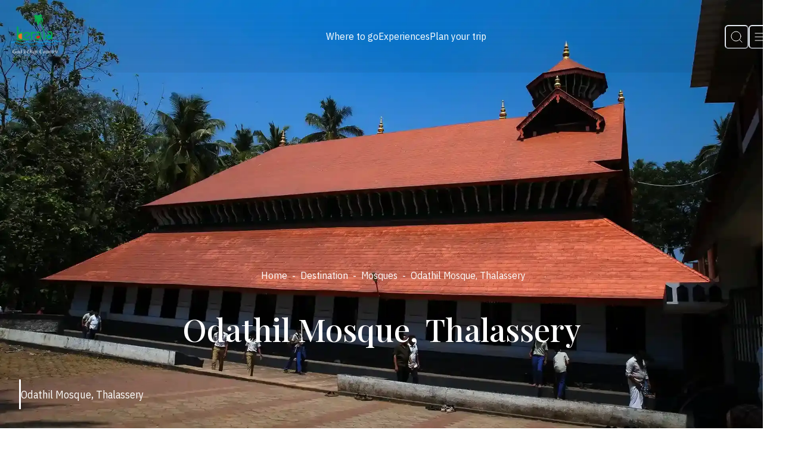

--- FILE ---
content_type: text/html; charset=UTF-8
request_url: https://www.keralatourism.org/api/configuration
body_size: 6945
content:
	<!DOCTYPE html>
<html lang="en">

<style>
    
    .col {
      float: left;
      text-align: center;
    }

    .txt {
      color: #024f5c;
      font-size: 14px;
      text-align: center;
      line-height:0.1
    }

    .img-i {
      width: 50px;
      height: 50px;
      text-align: center;
      margin: 0 auto;
    }

    .stay {
      background-color: #d3daea;
      padding: 10px;
      border-bottom: 1px solid#ced6ea;
      float: left;
    }

    @media (min-width: 769px) {
      .col {
        width: 10% !important;
      }

      .img-i {
        width: 50px;
        height: 50px;
        margin: 0 auto;
      }

    }

    @media (max-width: 768px) {
      .col {
        width: 25% !important;
        float: left;
      }

      .img-i {
        width: 50px;
        height: 50px;
        margin: 0 auto;
      }

    }

    @media (max-width: 540px) {
      .col {
        width: 45% !important;
        float: left;
        text-align: left;
        padding: 4px 10px;
        border-bottom: 1px dotted #9da6bb;
        margin-right: 5%;
      }

      .img-i {
        display: none
      }
    }


    @media (max-width: 420px) {
      .col {
        width: 100% !important;
        float: left;
        text-align: left;
        padding: 4px 10px;
        border-bottom: 1px dotted #9da6bb;

      }
    }
    </style>

<head>
    <!-- meta -->
    
<meta charset="utf-8" >
<meta name="viewport" content="width=device-width, initial-scale=1" >
<meta http-equiv="x-ua-compatible" content="ie=edge" >
<meta name="theme-color" content="#0a1857" >
<title>Page not found | Kerala Tourism</title>
<meta name="keywords" content="Page not found" >
<meta name="description" content="Page not found" >
<meta name="title" content="Page not found | Kerala Tourism" >
<meta property="og:url" content="https://www.keralatourism.org/api/configuration" >
<meta property="og:title" content="Page not found | Kerala Tourism" >
<meta property="og:description" content="Page not found" >
<meta property="og:site_name" content="Kerala Tourism" >
<meta property="og:type" content="website" >
<meta property="og:image" content="https://www.keralatourism.org/images/KeralaTourism-share-image.jpg" >    <script type="application/ld+json">{"@context":"https://schema.org","@type":"WebPage","name":"Page not found","url":"https://www.keralatourism.org/api/configuration","description":"Page not found","image":"https://www.keralatourism.org/images/KeralaTourism-share-image.jpg","keywords":"Page not found","provider":{"@type":"Organization","name":"Kerala Tourism","url":"https://www.keralatourism.org"}}</script>    <!-- meta -->
    <link rel="shortcut icon" href="" type="image/x-icon" />
<link rel="canonical" href="" />
<!-- custom css -->
<link type="text/css" rel="stylesheet" href="https://www.keralatourism.org/css/2024/style.css?d=151020241730" />
<link type="text/css" rel="stylesheet" href="https://www.keralatourism.org/css/2024/theme-yellow.css" />
<link type="text/css" rel="stylesheet" href="https://www.keralatourism.org/css/2024/bootstrap.min.css" />
<link type="text/css" rel="stylesheet" href="https://www.keralatourism.org/css/2024/siteFont.css" />
<link rel="preconnect" href="https://fonts.googleapis.com" />
<link rel="preconnect" href="https://fonts.gstatic.com" crossorigin />
<link
    href="https://fonts.googleapis.com/css2?family=IBM+Plex+Sans+Condensed:wght@400;500;600&display=swap"
    rel="stylesheet"
/>
<link
    href="https://fonts.googleapis.com/css2?family=IBM+Plex+Sans:wght@100;200&family=Playfair+Display:wght@400;500;600;700;800;900&display=swap"
    rel="stylesheet"
/>
<!-- <link href="https://www.keralatourism.org/css/kt/kt-css-desktop.css?d=17012026010502" rel="stylesheet" type="text/css" /> -->
<link type="text/css" rel="stylesheet" href="https://www.keralatourism.org/css/2024/kt_old.css?d=20260117010502)" />
<link href="https://www.keralatourism.org/css/font-awesome.min.css" rel="stylesheet">



    <!-- Global site tag (gtag.js) - Google Analytics -->
<script async src="https://www.googletagmanager.com/gtag/js?id=UA-1350892-1"></script>
<script>
  window.dataLayer = window.dataLayer || [];
  function gtag(){dataLayer.push(arguments);}
  gtag('js', new Date());

  gtag('config', 'UA-1350892-1');
</script>

<!-- Google Tag Manager -->
<script>(function(w,d,s,l,i){w[l]=w[l]||[];w[l].push({'gtm.start':
new Date().getTime(),event:'gtm.js'});var f=d.getElementsByTagName(s)[0],
j=d.createElement(s),dl=l!='dataLayer'?'&l='+l:'';j.async=true;j.src=
'https://www.googletagmanager.com/gtm.js?id='+i+dl;f.parentNode.insertBefore(j,f);
})(window,document,'script','dataLayer','GTM-5DXPJS8');</script>
<!-- End Google Tag Manager -->

</head>

<body class="page-detail">
    <!-- wrapOuter -->
    <div class="wrapOuter">
        <!-- header -->
        <header id="header" class="w-100 animate position-relative" style=" background-image:linear-gradient(to top, rgb(241 241 241) 0%, rgb(247 247 247) 100%); border-bottom:1px solid #fff ">
  <div class="container">
    <nav class="navbar navbar-expand-lg justify-content-between p-0">
      <h1 class="navbar-brand p-0 mb-0">
        <a class="logo logo-white" href="https://www.keralatourism.org">
          <img
            class="img-fluid"
            src="https://www.keralatourism.org/images/2024/logo.png"
            alt="Kerala Tourism"
          />
        </a>
      </h1>
      <div id="menu-main" class="stellarnav col-md-8  d-flex justify-content-center text-center">
        <ul class="web-menu navbar-nav mr-auto  mob-d-none">
          <li class="nav-item">
            <a class="nav-link text-white" href="https://www.keralatourism.org/destination/">Where to go</a>
          </li>
          <li class="nav-item active">
            <a class="nav-link text-white" href="https://www.keralatourism.org/specialities/">Experiences</a>
          </li>
          <li class="nav-item">
            <a class="nav-link text-white" href="https://www.keralatourism.org/plan-your-trip/">Plan your trip</a>
          </li>
        </ul>
      </div>
      <div class="search-block position-relative d-flex flex-row gap-3">
        <div class="nav-item">
          <!-- Button trigger modal -->
          <button
            type="button"
            class="font-normal text-white btn searchBtn p-0"
            data-bs-toggle="modal"
            data-bs-target="#staticBackdrop"
          >
            <svg
              stroke="currentColor"
              fill="none"
              stroke-width="1"
              viewBox="0 0 24 24"
              stroke-linecap="round"
              stroke-linejoin="round"
              height="1em"
              width="1em"
              xmlns="http://www.w3.org/2000/svg"
            >
              <circle cx="11" cy="11" r="8"></circle>
              <line x1="21" y1="21" x2="16.65" y2="16.65"></line>
            </svg>
          </button>
        </div>
        <div class="sidePanelBx">
          <button
            class="font-normal border-0 bg-transparent text-white sidePanelBtn"
            type="button"
            data-bs-toggle="offcanvas"
            data-bs-target="#offcanvasScrolling"
            aria-controls="offcanvasScrolling"
          >
            <svg
              stroke="currentColor"
              fill="none"
              stroke-width="1"
              viewBox="0 0 24 24"
              stroke-linecap="round"
              stroke-linejoin="round"
              height="1em"
              width="1em"
              xmlns="http://www.w3.org/2000/svg"
            >
              <line x1="3" y1="12" x2="21" y2="12"></line>
              <line x1="3" y1="6" x2="21" y2="6"></line>
              <line x1="3" y1="18" x2="21" y2="18"></line>
            </svg>
          </button>
        </div>
      </div>
    </nav>

    <!-- Modal -->
    <!-- Modal -->
    <div
      class="modal fade"
      id="staticBackdrop"
      data-bs-backdrop="false"
      data-bs-keyboard="false"
      tabindex="-1"
      aria-labelledby="staticBackdropLabel"
      aria-hidden="true"
    >
      <div class="modal-dialog modal-fullscreen">
        <div class="modal-content">
          <div class="modal-header">
            <button
              type="button"
              class="btn-close"
              data-bs-dismiss="modal"
              aria-label="Close"
            ></button>
          </div>
          <div class="modal-body">
            <div class="container">
              <form class="search-form" action="https://www.keralatourism.org/search" method="get" accept-charset="utf-8" target="_blank" autocomplete="off">
                <div class="input-group mb-3">
                  <input
                    type="text"
                    class="form-control 1border-top-0 1border-start-0 1border-end-0 px-2 1rounded-0"
                    placeholder="Search"
                    aria-label="Recipient's username"
                    aria-describedby="basic-addon2"
                    name="q"
                  />
                  <button
                    type="submit"
                    class="input-group-text rounded"
                    id="basic-addon2"
                  >
                    Search
                  </button>
                </div>
              </form>
            </div>
          </div>
        </div>
      </div>
    </div>
    <!-- offcanvas -->
    <div class="offcanvas offcanvas-end" data-bs-scroll="true" data-bs-backdrop="false" tabindex="-1" id="offcanvasScrolling" aria-labelledby="offcanvasScrollingLabel">
  <div class="offcanvas-header justify-content-end">
    <button type="button" class="btn-close" data-bs-dismiss="offcanvas" aria-label="Close"></button>
  </div>
  <div class="offcanvas-body px-0">
    <ul class="list-group sidebar-list list-group-flush px-0">
    <li class="list-group-item p-0 d-block d-md-block d-lg-none bg-light">
        <a class="d-block text-decoration-none list-group-item-link" href="https://www.keralatourism.org/destination/">Where to go</a>
      </li>
      <li class="list-group-item p-0 d-block d-md-block d-lg-none bg-light">
        <a class="d-block text-decoration-none list-group-item-link" href="https://www.keralatourism.org/specialities/">Experiences</a>
      </li>
      <li class="list-group-item p-0 d-block d-md-block d-lg-none bg-light">
        <a class="d-block text-decoration-none list-group-item-link" href="https://www.keralatourism.org/plan-your-trip/">Plan your trip</a>
      </li>
      <li class="list-group-item p-0">
        <a class="d-block text-decoration-none list-group-item-link" href="https://www.keralatourism.org/languages/">Languages</a>
      </li>
      <li class="list-group-item p-0">
        <a class="d-block text-decoration-none list-group-item-link" href="https://www.keralatourism.org/event/">Events</a>
      </li>
      <li class="list-group-item p-0">
        <a class="d-block text-decoration-none list-group-item-link" href="https://www.keralatourism.org/microsites/">Microsites</a>
      </li>
      <li class="list-group-item p-0">
        <a class="d-block text-decoration-none list-group-item-link" href="https://www.keralatourism.org/dtpc/">DTPC</a>
      </li>
      <li class="list-group-item p-0">
        <a class="d-block text-decoration-none list-group-item-link" href="https://www.keralatourism.org/newsletter/">Newsletter</a>
      </li>
      <li class="list-group-item p-0">
        <a class="d-block text-decoration-none list-group-item-link" href="https://www.keralatourism.org/ebrochures/">E Brochures</a>
      </li>
      <li class="list-group-item p-0">
        <a class="d-block text-decoration-none list-group-item-link" href="https://www.keralatourism.org/travelcare/">Travel Care</a>
      </li>
      <li class="list-group-item p-0">
        <a class="d-block text-decoration-none list-group-item-link" href="https://www.keralatourism.org/photo-gallery/">Photo Gallery</a>
      </li>
      <li class="list-group-item p-0">
        <a class="d-block text-decoration-none list-group-item-link" href="https://www.keralatourism.org/video-gallery/">Video Gallery</a>
      </li>
      <li class="list-group-item p-0">
        <a class="d-block text-decoration-none list-group-item-link" href="https://www.keralatourism.org/things-to-buy/">Kerala Souvenirs</a>
      </li>
      <li class="list-group-item p-0">
        <a class="d-block text-decoration-none list-group-item-link" href="https://www.keralatourism.org/specialities/">Specialties</a>
      </li>
      <li class="list-group-item p-0">
        <a class="d-block text-decoration-none list-group-item-link" href="https://www.keralatourism.org/awards">Awards</a>
      </li>

      <li class="list-group-item p-0">
        <a class="d-block text-decoration-none list-group-item-link" href="https://www.keralatourism.org/districts/">Districts</a>
      </li>
      <li class="list-group-item p-0">
        <a class="d-block text-decoration-none list-group-item-link" href="https://www.keralatourism.org/faq/">FAQs</a>
      </li>
      <li class="list-group-item p-0">
        <a class="d-block text-decoration-none list-group-item-link" target="_blank" href="http://www.keralatourism.gov.in">www.keralatourism.gov.in</a>
      </li>
    </ul>
  </div>
</div>    <!-- offcanvas -->
  </div>
</header>        <!-- header end -->
        <!-- spotlight -->
        
                    <section id="detail-strip" class="position-relative" style="margin-top:0">
                <div class="container text-center">
                    <nav aria-label="breadcrumb">
                        <ol class="breadcrumb justify-content-center align-items-center">
                            <li class="breadcrumb-item"><a href="https://www.keralatourism.org/" class="text-decoration-none">Home</a></li>
                                                        <li class="breadcrumb-item active" aria-current="page">
                                Page not found                            </li>
                        </ol>
                    </nav>
                    <h1 class="heading head-title font-flair">
                        Page not found                    </h1>
                </div>
            </section>
        

        <!-- spotlight end -->
        <!-- middle section -->
        <section class="section-block-md">
            <div class="container">
                <div class="inner-content">
                    
                    
<div class="alert alert-info">
  Sorry, this page is currently unavailable or its location has been changed. Please continue browsing from the <a href="https://www.keralatourism.org/">homepage</a>...
</div>                </div>

            </div>
        </section>
        <!-- middle section end -->
        <!-- General navigation start -->
        <div class="container mb-5 mb-md-5 pb-0 pb-md-5">
    <div class="row">
        <div class="col-md-6">
            <a href="https://www.keralatourism.org/ayurveda" target="_blank">
                <div class="col-12 position-relative mb-3 ">
                    <div class="img-zoom overflow-hidden border-10 ">
                        <img class="img-fluid  " src="https://www.keralatourism.org/images/2024/ayurveda.webp" alt="Ayurveda" />
                        <div class="section-subhead">
                            <h3 class="font-flair text-white mb-3">Ayurveda</h3>
                            <a href="https://www.keralatourism.org/ayurveda" target="_blank" class="btn-outline text-white ">Read More <svg width="0.5em" height="0.5em" viewBox="0 0 24.336 24.336">
            <g rotate="0" transform="translate(0 0) rotate(0)"
                transform-origin="10.424796104431152px 12.162345886230469px"
                style="transform: none; transform-origin: 10.4248px 12.1623px;">
                <path
                    d="M5.879,13.766H15.5a2.2,2.2,0,0,1,.384.043,1.79,1.79,0,0,1,1.207,2.339,1.753,1.753,0,0,1-1.4,1.052,1.433,1.433,0,0,1-.193.01H1.722l-.1,0a1.412,1.412,0,0,1-.191-.022A1.761,1.761,0,0,1,.01,15.681,1.785,1.785,0,0,1,0,15.488V1.711A1.784,1.784,0,0,1,2.382.12a1.761,1.761,0,0,1,1.052,1.4,1.809,1.809,0,0,1,.01.193l-.25,12.042c-.081-.052-1.131,0,2.685.012Z"
                    transform="translate(8 24.336) rotate(-135)" fill="#ff9d00"></path>
                <line x1="25" fill="none" opacity="0" stroke-linecap="round"
                    stroke-width="3" stroke="rgba(255, 157, 0, 1)"
                    style="transform: translateX(-7.3px) translateY(12px); transform-origin: 12.5px 0px;"
                    transform-origin="12.5px 0px"></line>
            </g>
        </svg></a>
                        </div>
                    </div>
            </a>
        </div>
        <div class="col-12 mb-3 mb-md-0">
            <div class="row">
                <div class="col-6 position-relative">
                    <a href="https://www.keralatourism.org/photo-gallery">
                        <div class="img-zoom overflow-hidden border-10 ">
                            <img class="img-fluid" src="https://www.keralatourism.org/images/2024/photo-gallery.webp" alt="Photo Gallery" />
                            <div class="section-subhead">
                                <h3 class="font-flair text-white mb-3">Photo Gallery</h3>
                                <a href="https://www.keralatourism.org/photo-gallery" class="btn-outline text-white ">Read More <svg width="0.5em" height="0.5em" viewBox="0 0 24.336 24.336">
            <g rotate="0" transform="translate(0 0) rotate(0)"
                transform-origin="10.424796104431152px 12.162345886230469px"
                style="transform: none; transform-origin: 10.4248px 12.1623px;">
                <path
                    d="M5.879,13.766H15.5a2.2,2.2,0,0,1,.384.043,1.79,1.79,0,0,1,1.207,2.339,1.753,1.753,0,0,1-1.4,1.052,1.433,1.433,0,0,1-.193.01H1.722l-.1,0a1.412,1.412,0,0,1-.191-.022A1.761,1.761,0,0,1,.01,15.681,1.785,1.785,0,0,1,0,15.488V1.711A1.784,1.784,0,0,1,2.382.12a1.761,1.761,0,0,1,1.052,1.4,1.809,1.809,0,0,1,.01.193l-.25,12.042c-.081-.052-1.131,0,2.685.012Z"
                    transform="translate(8 24.336) rotate(-135)" fill="#ff9d00"></path>
                <line x1="25" fill="none" opacity="0" stroke-linecap="round"
                    stroke-width="3" stroke="rgba(255, 157, 0, 1)"
                    style="transform: translateX(-7.3px) translateY(12px); transform-origin: 12.5px 0px;"
                    transform-origin="12.5px 0px"></line>
            </g>
        </svg></a>
                            </div>
                        </div>
                    </a>
                </div>
                <div class="col-6 position-relative">
                    <a href="https://www.keralatourism.org/kerala-food">
                        <div class="img-zoom overflow-hidden border-10">
                            <img class="img-fluid" src="https://www.keralatourism.org/images/2024/cuisine.webp" alt="Cuisine" />
                            <div class="section-subhead">
                                <h3 class="font-flair text-white mb-3">Cuisine</h3>
                                <a href="https://www.keralatourism.org/kerala-food" class="btn-outline text-white ">Read More <svg width="0.5em" height="0.5em" viewBox="0 0 24.336 24.336">
            <g rotate="0" transform="translate(0 0) rotate(0)"
                transform-origin="10.424796104431152px 12.162345886230469px"
                style="transform: none; transform-origin: 10.4248px 12.1623px;">
                <path
                    d="M5.879,13.766H15.5a2.2,2.2,0,0,1,.384.043,1.79,1.79,0,0,1,1.207,2.339,1.753,1.753,0,0,1-1.4,1.052,1.433,1.433,0,0,1-.193.01H1.722l-.1,0a1.412,1.412,0,0,1-.191-.022A1.761,1.761,0,0,1,.01,15.681,1.785,1.785,0,0,1,0,15.488V1.711A1.784,1.784,0,0,1,2.382.12a1.761,1.761,0,0,1,1.052,1.4,1.809,1.809,0,0,1,.01.193l-.25,12.042c-.081-.052-1.131,0,2.685.012Z"
                    transform="translate(8 24.336) rotate(-135)" fill="#ff9d00"></path>
                <line x1="25" fill="none" opacity="0" stroke-linecap="round"
                    stroke-width="3" stroke="rgba(255, 157, 0, 1)"
                    style="transform: translateX(-7.3px) translateY(12px); transform-origin: 12.5px 0px;"
                    transform-origin="12.5px 0px"></line>
            </g>
        </svg></a>
                            </div>
                        </div>
                    </a>
                </div>
            </div>
        </div>

    </div>
    <div class="col-md-6">
        <div class="col-12">
            <div class="row">
                <div class="col-6 position-relative">
                    <a href="https://www.keralatourism.org/event">
                        <div class="img-zoom overflow-hidden border-10 ">
                            <img class="img-fluid" src="https://www.keralatourism.org/images/2024/events.webp" alt="Events" />
                            <div class="section-subhead">
                                <h3 class="font-flair text-white mb-3">Events</h3>
                                <a href="https://www.keralatourism.org/event" class="btn-outline text-white ">Read More <svg width="0.5em" height="0.5em" viewBox="0 0 24.336 24.336">
            <g rotate="0" transform="translate(0 0) rotate(0)"
                transform-origin="10.424796104431152px 12.162345886230469px"
                style="transform: none; transform-origin: 10.4248px 12.1623px;">
                <path
                    d="M5.879,13.766H15.5a2.2,2.2,0,0,1,.384.043,1.79,1.79,0,0,1,1.207,2.339,1.753,1.753,0,0,1-1.4,1.052,1.433,1.433,0,0,1-.193.01H1.722l-.1,0a1.412,1.412,0,0,1-.191-.022A1.761,1.761,0,0,1,.01,15.681,1.785,1.785,0,0,1,0,15.488V1.711A1.784,1.784,0,0,1,2.382.12a1.761,1.761,0,0,1,1.052,1.4,1.809,1.809,0,0,1,.01.193l-.25,12.042c-.081-.052-1.131,0,2.685.012Z"
                    transform="translate(8 24.336) rotate(-135)" fill="#ff9d00"></path>
                <line x1="25" fill="none" opacity="0" stroke-linecap="round"
                    stroke-width="3" stroke="rgba(255, 157, 0, 1)"
                    style="transform: translateX(-7.3px) translateY(12px); transform-origin: 12.5px 0px;"
                    transform-origin="12.5px 0px"></line>
            </g>
        </svg></a>
                            </div>
                        </div>
                    </a>
                </div>
                <div class="col-6 position-relative">
                    <a href="https://www.keralatourism.org/artforms">
                        <div class="img-zoom overflow-hidden border-10 ">
                            <img class="img-fluid" src="https://www.keralatourism.org/images/2024/artforms.webp" alt="Artforms" />
                            <div class="section-subhead">
                                <h3 class="font-flair text-white mb-3">Artforms</h3>
                                <a href="https://www.keralatourism.org/artforms" class="btn-outline text-white ">Read More <svg width="0.5em" height="0.5em" viewBox="0 0 24.336 24.336">
            <g rotate="0" transform="translate(0 0) rotate(0)"
                transform-origin="10.424796104431152px 12.162345886230469px"
                style="transform: none; transform-origin: 10.4248px 12.1623px;">
                <path
                    d="M5.879,13.766H15.5a2.2,2.2,0,0,1,.384.043,1.79,1.79,0,0,1,1.207,2.339,1.753,1.753,0,0,1-1.4,1.052,1.433,1.433,0,0,1-.193.01H1.722l-.1,0a1.412,1.412,0,0,1-.191-.022A1.761,1.761,0,0,1,.01,15.681,1.785,1.785,0,0,1,0,15.488V1.711A1.784,1.784,0,0,1,2.382.12a1.761,1.761,0,0,1,1.052,1.4,1.809,1.809,0,0,1,.01.193l-.25,12.042c-.081-.052-1.131,0,2.685.012Z"
                    transform="translate(8 24.336) rotate(-135)" fill="#ff9d00"></path>
                <line x1="25" fill="none" opacity="0" stroke-linecap="round"
                    stroke-width="3" stroke="rgba(255, 157, 0, 1)"
                    style="transform: translateX(-7.3px) translateY(12px); transform-origin: 12.5px 0px;"
                    transform-origin="12.5px 0px"></line>
            </g>
        </svg></a>
                            </div>
                        </div>
                    </a>
                </div>
            </div>
        </div>
        <div class="col-12 mt-3">
            <a href="https://www.keralatourism.org/ebrochures">
                <div class="col-12 position-relative ">
                    <div class="img-zoom overflow-hidden border-10 ">
                        <img class="img-fluid" src="https://www.keralatourism.org/images/2024/e-brochure.webp" alt="E-brochure" />
                        <div class="section-subhead">
                            <h3 class="font-flair text-white mb-3">E-brochure</h3>
                            <a href="https://www.keralatourism.org/ebrochures" class="btn-outline text-white ">Read More <svg width="0.5em" height="0.5em" viewBox="0 0 24.336 24.336">
            <g rotate="0" transform="translate(0 0) rotate(0)"
                transform-origin="10.424796104431152px 12.162345886230469px"
                style="transform: none; transform-origin: 10.4248px 12.1623px;">
                <path
                    d="M5.879,13.766H15.5a2.2,2.2,0,0,1,.384.043,1.79,1.79,0,0,1,1.207,2.339,1.753,1.753,0,0,1-1.4,1.052,1.433,1.433,0,0,1-.193.01H1.722l-.1,0a1.412,1.412,0,0,1-.191-.022A1.761,1.761,0,0,1,.01,15.681,1.785,1.785,0,0,1,0,15.488V1.711A1.784,1.784,0,0,1,2.382.12a1.761,1.761,0,0,1,1.052,1.4,1.809,1.809,0,0,1,.01.193l-.25,12.042c-.081-.052-1.131,0,2.685.012Z"
                    transform="translate(8 24.336) rotate(-135)" fill="#ff9d00"></path>
                <line x1="25" fill="none" opacity="0" stroke-linecap="round"
                    stroke-width="3" stroke="rgba(255, 157, 0, 1)"
                    style="transform: translateX(-7.3px) translateY(12px); transform-origin: 12.5px 0px;"
                    transform-origin="12.5px 0px"></line>
            </g>
        </svg></a>
                        </div>
                    </div>
                </div>
            </a>
        </div>
    </div>
</div>
</div>
</div>        <!-- General navigation end-->
        <!-- block-newsletter -->
                <!-- block-newsletter end -->

        <!-- footer -->
        <style>
  .css-1mzmaok {
    font-family: var(--kerala-tourism-fonts-heading);
    font-weight: var(--kerala-tourism-fontWeights-bold);
    /* font-size: var(--kerala-tourism-fontSizes-xl); */
    line-height: 1.2;
    margin-bottom: var(--kerala-tourism-space-4);
    color: #919191;
  }

  .css-jtg2c1 {
    list-style-type: none;
    -webkit-margin-start: 1em;
    margin-inline-start: 1em;
    margin: 0px;
    color: #999;
  }

  .css-8dtc0p {
    margin-bottom: var(--kerala-tourism-space-2);
  }

  .css-fw4cxi {
    display: inline-flex;
    position: relative;
    padding-inline-start: var(--kerala-tourism-space-2);
    padding-inline-end: var(--kerala-tourism-space-2);
    margin: var(--kerala-tourism-space-1);
  }

  .foot-menu li a {
    color: #919191;
    font-size: 18px;
  }

  .foot-menu li a:hover {
    color: #FF9D00;
    border: none !important;
  }

  .foot-menu1 li a {
    dispay: block;
    color: #919191;
    font-size: 18px;
  }

  .foot-menu1 li a:hover {
    color: #FF9D00;
    border: none !important;
  }

  .foot-menu1 li a:after {
    content: "";
    background: #000000;
  }
</style>
<script src="https://www.keralatourism.org/assets/js/acc_toolbar_master/acctoolbar/acctoolbar.min.js?d=1"></script>
<script>
  window.onload = function() {
    window.micAccessTool = new MicAccessTool({
      link: '',
      contact: 'mailto:info@keralatourism.org',
      buttonPosition: 'left', // default is 'left'
      forceLang: 'en-EN' // default is 'en' may be 'he-IL', 'ru-RU', or 'fr_FR'
    });
      }
</script>

<footer id="footer">
  <div class="container">
    <!--new footer section-->
    <div class="col-12 border-bottom border-grey  row">
      <!--1st colum-->
      <div class="col-lg-2 col-md-4 col-sm-4 col-xs-6 col-6">
        <h3 class="chakra-heading css-1mzmaok ibm-semi-bold font-flair h5 mb-3">Explore</h3>
        <ul class="list-unstyled foot-menu1 mb-4">
          <li class="mb-2"><a href="https://www.keralatourism.org/business/">Classification Schemes</a></li>
          <li class="mb-2"><a href="https://www.keralatourism.org/governmental-affairs/">Governmental Affairs</a></li>
          <li class="mb-2"><a href="https://www.keralatourism.org/mobile-applications/official-ap">Official Mobile App</a></li>
          <li class="mb-2"><a href="https://www.keralatourism.org/newsletter">Newsletter</a></li>
          <li class="mb-2"><a href="https://www.keralatourism.org/responsible-tourism" target="_blank">Responsible Tourism</a></li>
          <li class="mb-2"><a href="https://www.keralatourism.org/ecotourism" target="_blank">Ecotourism</a></li>
          <li class="mb-2"><a href="https://www.keralatourism.org/kerala-specialist">Kerala Specialist</a></li>
        </ul>
      </div><!--1st colum end-->
      <!--2nd colum-->
      <div class="col-lg-2 col-md-4 col-sm-4 col-xs-6 col-6">
        <h3 class="chakra-heading css-1mzmaok ibm-semi-bold font-flair h5 mb-3">Travel Hub</h3>
        <ul class="list-unstyled foot-menu1 mb-4">
          <li class="mb-2"><a href="https://www.keralatourism.org/kerala-at-a-glance/">Kerala at a Glance</a></li>
          <li class="mb-2"><a href="https://www.keralatourism.org/travelcare">Travel Care</a></li>
          <li class="mb-2"><a href="https://www.keralatourism.org/plan-your-trip/">Plan Your Trip</a></li>
          <li class="mb-2"><a href="https://www.keralatourism.org/things-to-buy/">Souvenirs</a></li>
          <li class="mb-2"><a href="https://www.keralatourism.org/travel-tips/">Travel Tips</a></li>
          <li class="mb-2"><a href="https://www.keralatourism.org/where-to-stay/">Accommodation</a></li>
          <li class="mb-2"><a href="https://www.keralatourism.org/faq/">FAQs</a></li>
        </ul>
      </div><!--2nd colum end-->
      <!--3rd colum-->
      <div class="col-lg-2 col-md-4 col-sm-4 col-xs-6 col-6">
        <h3 class="chakra-heading css-1mzmaok ibm-semi-bold font-flair h5 mb-3">Nature</h3>
        <ul class="list-unstyled foot-menu1 mb-4">
          <li class="mb-2"><a href="https://www.keralatourism.org/destination/hills/">Hills</a></li>
          <li class="mb-2"><a href="https://www.keralatourism.org/destination/backwater/">Backwaters</a></li>
          <li class="mb-2"><a href="https://www.keralatourism.org/destination/beaches/">Beaches</a></li>
          <li class="mb-2"><a href="https://www.keralatourism.org/destination/wildlife/">Wildlife</a></li>
          <li class="mb-2"><a href="https://www.keralatourism.org/destination/waterfalls/">Waterfalls</a></li>
          <li class="mb-2"><a href="https://www.keralatourism.org/destination/islands/">Islands</a></li>
        </ul>
      </div><!--3rd colum end-->
      <!--4th colum-->
      <div class="col-lg-2 col-md-4 col-sm-4 col-xs-6 col-6">
        <h3 class="chakra-heading css-1mzmaok ibm-semi-bold font-flair h5 mb-3">Places</h3>
        <ul class="list-unstyled foot-menu1 mb-4">
          <li class="mb-2"><a href="https://www.keralatourism.org/destination/munnar/202">Munnar</a></li>
          <li class="mb-2"><a href="https://www.keralatourism.org/destination/wayanad-district/373">Wayanad</a></li>
          <li class="mb-2"><a href="https://www.keralatourism.org/destination/kovalam-beach/236">Kovalam</a></li>
          <li class="mb-2"><a href="https://www.keralatourism.org/destination/kumarakom-kottayam/112/">Kumarakom</a></li>
          <li class="mb-2"><a href="https://www.keralatourism.org/destination/fort-kochi/422/">Fort Kochi</a></li>
          <li class="mb-2"><a href="https://www.keralatourism.org/destination/varkala-beach/328">Varkala</a></li>
        </ul>
      </div><!--4th colum end-->
      <!--5th colum-->
      <div class="col-lg-2 col-md-4 col-sm-4 col-xs-6 col-6">
        <h3 class="chakra-heading css-1mzmaok ibm-semi-bold font-flair h5 mb-3">Specialities</h3>
        <ul class="list-unstyled foot-menu1 mb-4">
          <li class="mb-2"><a href="https://www.keralatourism.org/ayurveda/">Ayurveda</a></li>
          <li class="mb-2"><a href="https://www.keralatourism.org/monsoon/">Monsoon</a></li>
          <li class="mb-2"><a href="https://www.keralatourism.org/houseboat/">Houseboat</a></li>
          <li class="mb-2"><a href="https://www.keralatourism.org/kerala-food/">Kerala Food</a></li>
          <li class="mb-2"><a href="https://www.keralatourism.org/event/">Festivals</a></li>
          <li class="mb-2"><a href="https://www.keralatourism.org/artforms/">Artforms</a></li>
        </ul>
      </div><!--5th colum end-->
      <!--6th colum-->
      <div class="col-lg-2 col-md-4 col-sm-4 col-xs-6 col-6">
        <h3 class="chakra-heading css-1mzmaok ibm-semi-bold font-flair h5 mb-3">Media</h3>
        <ul class="list-unstyled foot-menu1 mb-5">
          <li class="mb-2"><a href="https://www.keralatourism.org/video-gallery/">Videos</a></li>
          <li class="mb-2"><a href="https://www.keralatourism.org/photo-gallery/">Photos</a></li>
          <li class="mb-2"><a href="https://www.keralatourism.org/video-gallery/360-virtual-tour/">360&deg; Videos</a></li>
          <li class="mb-2"><a href="https://www.keralatourism.org/highresolutionimages/">Royalty Free Photos</a></li>
          <li class="mb-2"><a href="https://www.keralatourism.org/media/">Media Room</a></li>
          <li class="mb-2"><a href="https://www.keralatourism.org/sitemap/">Site Map</a></li>
        </ul>
      </div>
      <!--6th colum end-->


      <!--end-->
    </div>
    <!--new footer section-end -->

    <div class="col-12 text-center  mb-0 mt-3">
      <ul class="list-inline-item list-unstyled pb-2 pt-1 foot-menu">
        <li class="css-fw4cxi"><a target="_blank" class="text-decoration-none chakra-link css-4qbph7" href="https://www.keralatourism.org/contactus" title="Contact">Contact</a></li>
        <!-- <li class="css-fw4cxi"><a target="_blank" class="text-decoration-none chakra-link css-4qbph7" href="https://www.keralatourism.org/traveller/" title="Travel Desk">Travel Desk</a></li> -->
        <li class="css-fw4cxi"><a target="_blank" class="text-decoration-none chakra-link css-4qbph7" href="https://www.keralatourism.org/termofuse" title="Terms of Use">Terms of Use</a></li>
        <li class="css-fw4cxi"><a target="_blank" class="text-decoration-none chakra-link css-4qbph7" href="https://www.keralatourism.org/privacy-policy" title="Privacy Policy">Privacy Policy</a></li>
      </ul>
    </div>
    <div class="row">
      <div
        class="col-lg-6 col-md-6 col-sm-12 col-12 mb-pt-0  text-center text-md-start ">
        <p class="mb-3 mb-md-0 text-grey ibm-font-16 small">
          All rights reserved &copy; Kerala Tourism | Developed &amp; Maintained by <span title="Invis Private Limited, Kowdiar, Thiruvananthapuram">Invis</span>
        </p>
      </div>
      <div class="col-lg-6 col-md-6 col-sm-12 col-12 ">
        <ul class="p-0 m-0 text-end social-foot">
          <li class="list-inline-item">
            <a href="https://www.facebook.com/keralatourismofficial" target="_blank"><img src="https://www.keralatourism.org/images/2024/icon-fb.svg" alt="Facebook" title="Facebook" /></a>
          </li>
          <li class="list-inline-item">
            <a href="https://x.com/keralatourism" target="_blank"><img src="https://www.keralatourism.org/images/2024/twitter-x.svg" alt="X" title="X" /></a>
          </li>
          <li class="list-inline-item">
            <a href="http://www.youtube.com/keralatourism" target="_blank"><img src="https://www.keralatourism.org/images/2024/icon-youtube.svg" alt="YouTube" title="YouTube" /></a>
          </li>


          <li class="list-inline-item">
            <a href="https://www.instagram.com/keralatourism/?hl=en" target="_blank"><img src="https://www.keralatourism.org/images/2024/instagram.svg" alt="Instagram" title="Instagram" /></a>
          </li>
          <li class="list-inline-item">
            <a href="https://www.keralatourism.org/video-clips/whatsapp" target="_blank"><img src="https://www.keralatourism.org/images/2024/whatsapp.svg" alt="Whatsapp" title="Whatsapp" /></a>
          </li>
          <li class="list-inline-item">
            <a href="https://in.pinterest.com/keralatourism/" target="_blank"><img src="https://www.keralatourism.org/images/2024/pinterest.svg" alt="Pinterest" title="Pinterest" /></a>
          </li>
          <li class="list-inline-item">
            <a href="https://www.linkedin.com/company/keralatourism" target="_blank"><img src="https://www.keralatourism.org/images/2024/linkedin.svg" alt="LinkedIn" title="LinkedIn" /></a>
          </li>
        </ul>
      </div>
    </div>
  </div>
</footer>        <!-- footer end -->
        <!-- scrollTop -->
        <div class="scrollTop floating">
  <span>
    <a href="">
      <img src="https://www.keralatourism.org/images/2024/scroll_top.svg" alt="" title="" />
    </a>
  </span>
</div>        <!-- scrollTop end -->
    </div>
    <!-- wrapOuter end -->
    <!-- outer -->
    <!-- jquery -->
    <script src="https://www.keralatourism.org/js/2024/jquery.min.js"></script>
<script src="https://www.keralatourism.org/js/2024/bootstrap.bundle.min.js"></script>
<script src="https://www.keralatourism.org/js/2024/custom.js"></script>
    <!-- jquery -->
    </body>

</html>


--- FILE ---
content_type: application/javascript; charset=UTF-8
request_url: https://www.keralatourism.org/_next/static/chunks/639.41db487abd98677e.js
body_size: 1490
content:
"use strict";(self.webpackChunk_N_E=self.webpackChunk_N_E||[]).push([[639],{60639:function(e,r,n){n.r(r),n.d(r,{default:function(){return g}});var t=n(57437),a=n(27648),l=n(22223),i=n(97124),c=n(24377),s=n(2265);let[o,d]=(0,n(34008).k)({name:"BreadcrumbStylesContext",errorMessage:"useBreadcrumbStyles returned is 'undefined'. Seems you forgot to wrap the components in \"<Breadcrumb />\" "});var m=n(44109),u=n(11535),h=n(13855);let p=(0,m.G)(function(e,r){let n=(0,u.j)("Breadcrumb",e),{children:a,spacing:d="0.5rem",separator:m="/",className:p,listProps:x,...b}=(0,l.L)(e),f=(0,i.W)(a),_=f.length,k=f.map((e,r)=>(0,s.cloneElement)(e,{separator:m,spacing:d,isLastChild:_===r+1})),j=(0,c.cx)("chakra-breadcrumb",p);return(0,t.jsx)(h.m.nav,{ref:r,"aria-label":"breadcrumb",className:j,__css:n.container,...b,children:(0,t.jsx)(o,{value:n,children:(0,t.jsx)(h.m.ol,{className:"chakra-breadcrumb__list",...x,__css:{display:"flex",alignItems:"center",...n.list},children:k})})})});p.displayName="Breadcrumb";var x=n(39572);let b=(0,m.G)(function(e,r){let{isCurrentPage:n,as:a,className:l,href:i,...s}=e,o=d(),m={ref:r,as:a,className:(0,c.cx)("chakra-breadcrumb__link",l),...s};return n?(0,t.jsx)(h.m.span,{"aria-current":"page",__css:o.link,...m}):(0,t.jsx)(h.m.a,{__css:o.link,href:i,...m})});b.displayName="BreadcrumbLink";let f=(0,m.G)(function(e,r){let{spacing:n,...a}=e,l=d(),i=(0,x.k0)({mx:n,...l.separator});return(0,t.jsx)(h.m.span,{ref:r,role:"presentation",...a,__css:i})});f.displayName="BreadcrumbSeparator";let _=(0,m.G)(function(e,r){let{isCurrentPage:n,separator:a,isLastChild:l,spacing:o,children:m,className:u,...p}=e,_=(0,i.W)(m).map(e=>e.type===b?(0,s.cloneElement)(e,{isCurrentPage:n}):e.type===f?(0,s.cloneElement)(e,{spacing:o,children:e.props.children||a}):e),k=d(),j=(0,x.k0)({display:"inline-flex",alignItems:"center",...k.item}),w=(0,c.cx)("chakra-breadcrumb__list-item",u);return(0,t.jsxs)(h.m.li,{ref:r,className:w,...p,__css:j,children:[_,!l&&(0,t.jsx)(f,{spacing:o,children:a})]})});_.displayName="BreadcrumbItem";var k=n(21183),j=n(60373),w=n(61523),v=n(52088),y=n(76929);function S(e){let{breadCrumbs:r,isSub:n=!1}=e;return(0,t.jsx)(p,{separator:"-",color:n?"black":"white",listProps:{flexDirection:"row",justifyContent:"center",alignItems:"center",maxWidth:"100%",overflow:"hidden",whiteSpace:"nowrap"},children:r.map(e=>{var r;let{_id:n,title:l,isCurrent:i,...c}=e;return(0,t.jsx)(_,{isCurrentPage:i,boxSize:"fit-content",children:i?(0,t.jsx)(b,{fontSize:v.c,_hover:{textDecoration:"none"},textOverflow:"ellipsis",whiteSpace:"nowrap",overflow:"hidden",children:l}):(0,t.jsx)(a.default,{passHref:!0,legacyBehavior:!0,href:"/".concat(c.link.parent.concat((null===(r=c.link)||void 0===r?void 0:r.slug)?"/".concat(c.link.slug):"")),children:(0,t.jsx)(b,{fontSize:v.c,_hover:{textDecoration:"none"},textOverflow:"ellipsis",whiteSpace:"nowrap",overflow:"hidden",children:l})})},n)})})}function g(e){let{isSub:r,mediaQueryFallback:n,breadcrumb:a,heading:l,description:i}=e;return(0,t.jsxs)(y.Ez,{isSub:r,fallback:n,minH:"200px",children:[(0,t.jsx)(S,{breadCrumbs:a,isSub:r}),(0,t.jsx)(w.Z,{as:"h2",color:r?"black":"white",minH:"48px",children:l}),i&&(0,t.jsx)(k.x,{maxW:{base:"full",md:"md"},mx:"auto",pt:4,minH:"64px",children:(0,t.jsx)(j.x,{color:r?"black":"white",textAlign:"center",whiteSpace:"pre-line",children:i})})]})}}}]);

--- FILE ---
content_type: image/svg+xml
request_url: https://www.keralatourism.org/icons/maps.svg
body_size: 27148
content:
<svg xmlns="http://www.w3.org/2000/svg" width="169.178" height="175.746" viewBox="0 0 169.178 175.746">
  <g id="Group_14468" data-name="Group 14468" transform="translate(0 0.5)">
    <path id="Path_1724" data-name="Path 1724" d="M240.654,104.287a14.43,14.43,0,0,1,1.994,2.191c.688,1.323,1.813,2.562.132,4.142a3.968,3.968,0,0,0-.7,3.183c.454,3.332-1.426,6.106-2.748,9.269,2.267-.265,3.736,2.506,6.276.781.174-.118,1.344.676,1.885,1.18a33.936,33.936,0,0,1,2.288,2.6c-.5.451-1.278,1.166-2.07,1.867-.185.164-.552.245-.628.427a47.97,47.97,0,0,0-2.759,6.886,13.555,13.555,0,0,1-4.664,8.118c-.911.705-1.508,1.151-.4,2.2a24.915,24.915,0,0,1,2.944,3.667c1.4,1.942.7,3.54-2.778,6.11,1.109,1.674,2.228,3.426,3.42,5.142,1.557,2.249,1.37,2.708-.737,3.385-.926,1.6-1.529,2.645-2.152,3.694-.5.827-1.016,1.646-1.524,2.472l.623.329c-.878.329-1.758.661-2.632.992-.169.193-.339.381-.513.574-3.545-3.572-7.193-7.078-10.608-10.745-2.72-2.923-5.041-6.121-7.761-9.039a34.987,34.987,0,0,0-4.8-3.61c1.732-.978,3.249-1.834,5.315-2.995-2.117.215-3.665.371-5.49.554a75.247,75.247,0,0,1-12.508-37.568l1.513.94c-2.829-2.971-6.4-5.664-3.856-9.716-.879-.793-1.95-1.373-2.365-2.194-3.2-6.3-6.441-12.584-9.3-18.994-1.491-3.338-2.086-6.957-3.37-10.373-1.808-4.819-3.747-9.613-5.921-14.313-.618-1.331-2.261-2.3-3.419-3.45-.529-.521-1.349-1.034-1.455-1.626-.962-5.5-5.5-9.035-9.4-12.912a49.107,49.107,0,0,0-5.785-5.291c-4.212-3.023-5.533-7.268-7.478-11.376-2.676-5.635-5.953-11.045-8.93-16.564a26.073,26.073,0,0,1-1.065-2.645c1.925-.324,3.645-.621,4.814-.818,1.354,1.739,2.425,3.111,3.516,4.512,1.873-.9,3.175-.457,3.928.723a19.508,19.508,0,0,0,3.745,3.276c.295-.371.846-1.058,1.513-1.885L158.9,8.455c-.716.529-1.78.959-1.786,1.4,0,.593.683,1.323,1.295,1.758a12.429,12.429,0,0,0,2.442,1.058l-.8.3c.972-.23,1.945-.457,2.91-.686.265.23.529.46.8.686-3.692,1.058-3.458,2.205-.913,3.746.677.409.628,1.7.705,1.931,1.655,1.34,3.255,2.139,3.987,3.328,1.95,3.192,5.664,4.348,8.832,6.11.7.39,1.945.057,3.119.057,1.075,2.266,1.693,5.159,5.291,5.34a74.172,74.172,0,0,0,8.62-.55c.071.941.174,2.237.29,3.761,2.059-.762,3.968-1.162,4.271,1.447,3.439-.414,4.266,5.077,8.466,2.566.284,1.612.529,2.993.874,4.926-2.206.447-4.681.883-7.1,1.48a1.859,1.859,0,0,0-1.169,1.274,11,11,0,0,0,.218,2.468c4.3,1.776,8.183,3.341,12.011,4.987,1.54.661,1.323,2.318-.366,3.337a4.337,4.337,0,0,0-2.447,3.074l11.732-1.02c-.321,1.241-2.266,3,1.082,3.385.164.018.132,1.268.2,1.946.054.62.1,1.246.159,1.861-3.409-.926-3.307,2.012-4.8,3.93a12.407,12.407,0,0,0,3.484,1.48c3.081.225,4.894,2.124,7.024,3.586.4.278.349,1.255.219,1.867-.29,1.377-.754,2.732-1.229,4.381-.41.07-1.278.225-1.524.265-.164,2.45-.438,4.672-.431,6.9,0,1.931-.2,4.08.682,5.734a8.153,8.153,0,0,0,4.529,2.971c2.005.626,3.414-.529,4.938-1.955a7.976,7.976,0,0,1,7-2.562,27.193,27.193,0,0,1,2.95,5.312c.623,2.148-1.272,3.371-3.824,3.958Z" transform="translate(-81.103 -0.76)" fill="#fff"/>
    <path id="Path_1725" data-name="Path 1725" d="M240.654,104.287a14.43,14.43,0,0,1,1.994,2.191c.688,1.323,1.813,2.562.132,4.142a3.968,3.968,0,0,0-.7,3.183c.454,3.332-1.426,6.106-2.748,9.269,2.267-.265,3.736,2.506,6.276.781.174-.118,1.344.676,1.885,1.18a33.936,33.936,0,0,1,2.288,2.6c-.5.451-1.278,1.166-2.07,1.867-.185.164-.552.245-.628.427a47.97,47.97,0,0,0-2.759,6.886,13.555,13.555,0,0,1-4.664,8.118c-.911.705-1.508,1.151-.4,2.2a24.915,24.915,0,0,1,2.944,3.667c1.4,1.942.7,3.54-2.778,6.11,1.109,1.674,2.228,3.426,3.42,5.142,1.557,2.249,1.37,2.708-.737,3.385-.926,1.6-1.529,2.645-2.152,3.694-.5.827-1.016,1.646-1.524,2.472l.623.329c-.878.329-1.758.661-2.632.992-.169.193-.339.381-.513.574-3.545-3.572-7.193-7.078-10.608-10.745-2.72-2.923-5.041-6.121-7.761-9.039a34.987,34.987,0,0,0-4.8-3.61c1.732-.978,3.249-1.834,5.315-2.995-2.117.215-3.665.371-5.49.554a75.247,75.247,0,0,1-12.508-37.568l1.513.94c-2.829-2.971-6.4-5.664-3.856-9.716-.879-.793-1.95-1.373-2.365-2.194-3.2-6.3-6.441-12.584-9.3-18.994-1.491-3.338-2.086-6.957-3.37-10.373-1.808-4.819-3.747-9.613-5.921-14.313-.618-1.331-2.261-2.3-3.419-3.45-.529-.521-1.349-1.034-1.455-1.626-.962-5.5-5.5-9.035-9.4-12.912a49.107,49.107,0,0,0-5.785-5.291c-4.212-3.023-5.533-7.268-7.478-11.376-2.676-5.635-5.953-11.045-8.93-16.564a26.073,26.073,0,0,1-1.065-2.645c1.925-.324,3.645-.621,4.814-.818,1.354,1.739,2.425,3.111,3.516,4.512,1.873-.9,3.175-.457,3.928.723a19.508,19.508,0,0,0,3.745,3.276c.295-.371.846-1.058,1.513-1.885L158.9,8.455c-.716.529-1.78.959-1.786,1.4,0,.593.683,1.323,1.295,1.758a12.429,12.429,0,0,0,2.442,1.058l-.8.3c.972-.23,1.945-.457,2.91-.686.265.23.529.46.8.686-3.692,1.058-3.458,2.205-.913,3.746.677.409.628,1.7.705,1.931,1.655,1.34,3.255,2.139,3.987,3.328,1.95,3.192,5.664,4.348,8.832,6.11.7.39,1.945.057,3.119.057,1.075,2.266,1.693,5.159,5.291,5.34a74.172,74.172,0,0,0,8.62-.55c.071.941.174,2.237.29,3.761,2.059-.762,3.968-1.162,4.271,1.447,3.439-.414,4.266,5.077,8.466,2.566.284,1.612.529,2.993.874,4.926-2.206.447-4.681.883-7.1,1.48a1.859,1.859,0,0,0-1.169,1.274,11,11,0,0,0,.218,2.468c4.3,1.776,8.183,3.341,12.011,4.987,1.54.661,1.323,2.318-.366,3.337a4.337,4.337,0,0,0-2.447,3.074l11.732-1.02c-.321,1.241-2.266,3,1.082,3.385.164.018.132,1.268.2,1.946.054.62.1,1.246.159,1.861-3.409-.926-3.307,2.012-4.8,3.93a12.407,12.407,0,0,0,3.484,1.48c3.081.225,4.894,2.124,7.024,3.586.4.278.349,1.255.219,1.867-.29,1.377-.754,2.732-1.229,4.381-.41.07-1.278.225-1.524.265-.164,2.45-.438,4.672-.431,6.9,0,1.931-.2,4.08.682,5.734a8.153,8.153,0,0,0,4.529,2.971c2.005.626,3.414-.529,4.938-1.955a7.976,7.976,0,0,1,7-2.562,27.193,27.193,0,0,1,2.95,5.312c.623,2.148-1.272,3.371-3.824,3.958Z" transform="translate(-81.103 -0.76)" fill="none" stroke="#ff9d00" stroke-linejoin="round" stroke-miterlimit="10" stroke-width="1"/>
    <path id="Path_1726" data-name="Path 1726" d="M36.864,312.082v20.836h2.461V312.811a2.838,2.838,0,0,1,2.838-2.838H54.388a2.838,2.838,0,0,1,2.838,2.838v20.108h2.461V312.082a4.407,4.407,0,0,0-4.407-4.406H41.27a4.406,4.406,0,0,0-4.406,4.406" transform="translate(-23.461 -211.136)" fill="#fff"/>
    <path id="Path_1727" data-name="Path 1727" d="M59.285,332.745H56.824a.23.23,0,0,1-.23-.23V312.408a2.611,2.611,0,0,0-2.608-2.608H41.761a2.611,2.611,0,0,0-2.608,2.608v20.108a.23.23,0,0,1-.23.23H36.462a.23.23,0,0,1-.23-.23V311.679a4.641,4.641,0,0,1,4.636-4.636h14.01a4.641,4.641,0,0,1,4.636,4.636v20.836a.23.23,0,0,1-.23.23m-2.231-.46h2V311.679a4.181,4.181,0,0,0-4.176-4.176H40.868a4.181,4.181,0,0,0-4.176,4.176v20.606h2V312.408a3.071,3.071,0,0,1,3.068-3.068H53.986a3.071,3.071,0,0,1,3.067,3.068Z" transform="translate(-23.059 -210.733)" fill="#232426"/>
    <path id="Path_1728" data-name="Path 1728" d="M62.142,309.42h-8.4a1.747,1.747,0,0,1-1.747-1.747h0a1.747,1.747,0,0,1,1.747-1.747h8.4a1.747,1.747,0,0,1,1.747,1.747h0a1.747,1.747,0,0,1-1.747,1.747" transform="translate(-33.09 -210.022)" fill="#fff"/>
    <path id="Path_1729" data-name="Path 1729" d="M62.894,309.247H52.182a.824.824,0,0,1-.822-.822v-2.31a.823.823,0,0,1,.822-.822H62.894a.823.823,0,0,1,.822.822v2.31a.824.824,0,0,1-.822.822m-10.712-3.494a.362.362,0,0,0-.362.362v2.31a.362.362,0,0,0,.362.362H62.894a.363.363,0,0,0,.362-.362v-2.31a.363.363,0,0,0-.362-.362Z" transform="translate(-32.687 -209.619)" fill="#232426"/>
    <path id="Path_1730" data-name="Path 1730" d="M87.164,511.683a2.771,2.771,0,1,1-2.771-2.771,2.771,2.771,0,0,1,2.771,2.771" transform="translate(-51.947 -339.208)" fill="#232426"/>
    <path id="Path_1731" data-name="Path 1731" d="M40.033,511.683a2.771,2.771,0,1,1-2.77-2.771,2.77,2.77,0,0,1,2.77,2.771" transform="translate(-21.952 -339.208)" fill="#232426"/>
    <path id="Path_1732" data-name="Path 1732" d="M41.143,423.948H37.657A15.352,15.352,0,0,1,22.3,408.6V387.338a15.351,15.351,0,0,1,15.352-15.352h3.486a15.352,15.352,0,0,1,15.352,15.352V408.6a15.352,15.352,0,0,1-15.352,15.352" transform="translate(-14.195 -252.064)" fill="#fff"/>
    <path id="Path_1733" data-name="Path 1733" d="M51.684,423.775H26.31a4.643,4.643,0,0,1-4.638-4.638V375.991a4.643,4.643,0,0,1,4.638-4.638H51.684a4.643,4.643,0,0,1,4.638,4.638v43.147a4.643,4.643,0,0,1-4.638,4.638M26.31,371.813a4.183,4.183,0,0,0-4.178,4.178v43.147a4.183,4.183,0,0,0,4.178,4.178H51.684a4.183,4.183,0,0,0,4.178-4.178V375.991a4.183,4.183,0,0,0-4.178-4.178Z" transform="translate(-13.793 -251.661)" fill="#232426"/>
    <path id="Path_1734" data-name="Path 1734" d="M19.471,424.147H15.985A15.352,15.352,0,0,1,.633,408.8V387.536a15.351,15.351,0,0,1,15.352-15.352h3.486a15.352,15.352,0,0,1,15.352,15.352V408.8a15.352,15.352,0,0,1-15.352,15.352" transform="translate(-0.403 -252.191)" fill="#fff"/>
    <path id="Path_1735" data-name="Path 1735" d="M30.012,423.974H4.638A4.643,4.643,0,0,1,0,419.337V376.19a4.643,4.643,0,0,1,4.638-4.638H30.012a4.643,4.643,0,0,1,4.638,4.638v43.147a4.643,4.643,0,0,1-4.638,4.638M4.638,372.012A4.183,4.183,0,0,0,.46,376.19v43.147a4.182,4.182,0,0,0,4.178,4.177H30.012a4.182,4.182,0,0,0,4.178-4.177V376.19a4.183,4.183,0,0,0-4.178-4.178Z" transform="translate(0 -251.788)" fill="#232426"/>
    <path id="Path_1736" data-name="Path 1736" d="M17.174,428.074h-.693a1.265,1.265,0,0,1-1.264-1.264V387.844a1.265,1.265,0,0,1,1.264-1.264h.693a1.265,1.265,0,0,1,1.264,1.264v38.967a1.266,1.266,0,0,1-1.264,1.264m-.693-41.034a.8.8,0,0,0-.8.8v38.967a.8.8,0,0,0,.8.8h.693a.8.8,0,0,0,.8-.8V387.844a.8.8,0,0,0-.8-.8Z" transform="translate(-9.684 -261.352)" fill="#232426"/>
    <path id="Path_1737" data-name="Path 1737" d="M35.844,428.074h-.693a1.265,1.265,0,0,1-1.264-1.264V387.844a1.265,1.265,0,0,1,1.264-1.264h.693a1.265,1.265,0,0,1,1.264,1.264v38.967a1.265,1.265,0,0,1-1.264,1.264m-.693-41.034a.8.8,0,0,0-.8.8v38.967a.8.8,0,0,0,.8.8h.693a.8.8,0,0,0,.8-.8V387.844a.8.8,0,0,0-.8-.8Z" transform="translate(-21.567 -261.352)" fill="#232426"/>
    <path id="Path_1738" data-name="Path 1738" d="M54.514,428.074h-.693a1.265,1.265,0,0,1-1.264-1.264V387.844a1.265,1.265,0,0,1,1.264-1.264h.693a1.265,1.265,0,0,1,1.264,1.264v38.967a1.266,1.266,0,0,1-1.264,1.264m-.693-41.034a.8.8,0,0,0-.8.8v38.967a.8.8,0,0,0,.8.8h.693a.8.8,0,0,0,.8-.8V387.844a.8.8,0,0,0-.8-.8Z" transform="translate(-33.449 -261.352)" fill="#232426"/>
    <path id="Path_1739" data-name="Path 1739" d="M73.184,428.074h-.693a1.265,1.265,0,0,1-1.264-1.264V387.844a1.265,1.265,0,0,1,1.264-1.264h.693a1.265,1.265,0,0,1,1.264,1.264v38.967a1.266,1.266,0,0,1-1.264,1.264m-.693-41.034a.8.8,0,0,0-.8.8v38.967a.8.8,0,0,0,.8.8h.693a.8.8,0,0,0,.8-.8V387.844a.8.8,0,0,0-.8-.8Z" transform="translate(-45.331 -261.352)" fill="#232426"/>
    <path id="Path_1740" data-name="Path 1740" d="M216.008,465.786l2.048,7.767a12.563,12.563,0,0,1,.318,4.762l-.41,3.281,10.345-1.688-1.337-.985a12.181,12.181,0,0,1-4.627-6.993l-1.78-7.493Z" transform="translate(-137.473 -310.903)" fill="#fff"/>
    <path id="Path_1741" data-name="Path 1741" d="M217.561,481.424a.23.23,0,0,1-.228-.258l.41-3.281a12.277,12.277,0,0,0-.313-4.675l-2.048-7.767a.23.23,0,0,1,.157-.279l4.558-1.349a.23.23,0,0,1,.289.167l1.78,7.493a11.967,11.967,0,0,0,4.54,6.861l1.337.985a.23.23,0,0,1-.1.412L217.6,481.421a.217.217,0,0,1-.037,0m-1.677-15.883,1.991,7.551a12.74,12.74,0,0,1,.324,4.849l-.372,2.976,9.5-1.551-.9-.661a12.43,12.43,0,0,1-4.714-7.125L220,464.324Z" transform="translate(-137.07 -310.5)" fill="#232426"/>
    <path id="Path_1742" data-name="Path 1742" d="M218.56,504.843c-.078-1.371-.1-4.1.8-5.814a.672.672,0,0,1,.846-.308l2.367.947a.559.559,0,0,0,.767-.519v-.162a.431.431,0,0,1,.409-.43l2.039-.107a4.8,4.8,0,0,1,2.215.415c2.109.946,6.587,3.178,7.658,5.512a.833.833,0,0,1-.735,1.163c-1.849.083-6.526.229-15.469.153a.9.9,0,0,1-.893-.851" transform="translate(-139.076 -332.545)" fill="#fff"/>
    <path id="Path_1743" data-name="Path 1743" d="M223.851,505.543c-1.443,0-3.04-.007-4.8-.021a1.135,1.135,0,0,1-1.121-1.068c-.084-1.468-.087-4.19.823-5.933a.9.9,0,0,1,1.135-.415l2.367.947a.33.33,0,0,0,.452-.306v-.161a.661.661,0,0,1,.626-.66l2.039-.106a5.037,5.037,0,0,1,2.321.435c2.441,1.094,6.7,3.281,7.773,5.626a1.021,1.021,0,0,1-.061.972,1.079,1.079,0,0,1-.873.517c-1.6.072-4.908.175-10.678.175m-5.465-1.116a.675.675,0,0,0,.666.634c8.8.075,13.463-.064,15.457-.153a.62.62,0,0,0,.5-.3.567.567,0,0,0,.035-.54c-1.05-2.291-5.625-4.538-7.542-5.4a4.588,4.588,0,0,0-2.109-.4l-2.039.107a.2.2,0,0,0-.19.2v.161a.789.789,0,0,1-1.083.733l-2.367-.947a.439.439,0,0,0-.556.2c-.859,1.645-.852,4.273-.771,5.694" transform="translate(-138.672 -332.142)" fill="#232426"/>
    <path id="Path_1744" data-name="Path 1744" d="M229.118,513.534c-1.857,0-4.135-.044-6.85-.168a.23.23,0,0,1-.219-.24.234.234,0,0,1,.24-.219,93.522,93.522,0,0,0,13.141-.064.23.23,0,1,1,.053.457,63.088,63.088,0,0,1-6.366.235" transform="translate(-141.317 -341.708)" fill="#232426"/>
    <path id="Path_1745" data-name="Path 1745" d="M241.325,503.854a.229.229,0,0,1-.126-.037l-3.521-2.309a.23.23,0,0,1,.252-.385l3.52,2.308a.23.23,0,0,1-.126.422" transform="translate(-151.199 -334.226)" fill="#232426"/>
    <path id="Path_1746" data-name="Path 1746" d="M150.608,471.757l-1.251,8.782h-3.166l.308-8.638Z" transform="translate(-93.039 -315.561)" fill="#fff"/>
    <path id="Path_1747" data-name="Path 1747" d="M148.954,480.366h-3.166a.23.23,0,0,1-.23-.238l.308-8.638a.23.23,0,0,1,.222-.222l4.109-.145a.226.226,0,0,1,.179.076.23.23,0,0,1,.057.186l-1.251,8.783a.23.23,0,0,1-.228.2m-2.928-.46h2.729l1.184-8.313-3.621.128Z" transform="translate(-92.637 -315.157)" fill="#232426"/>
    <path id="Path_1748" data-name="Path 1748" d="M142.244,500.572a19.042,19.042,0,0,1-5.887.027,1.379,1.379,0,0,1-1.1-1.737c.586-2.085,1.814-5.935,3.369-7.953a.232.232,0,0,1,.4.068l.055.363a.223.223,0,0,0,.422.061l.342-.725a.493.493,0,0,1,.376-.236l1.2-.046a.492.492,0,0,1,.53.4l.041.572a.223.223,0,0,0,.418.09l.518-.532a.181.181,0,0,1,.326.112l-.062,2.282a24.874,24.874,0,0,0,.357,4.923l.142.817a1.575,1.575,0,0,1-1.453,1.51" transform="translate(-86.048 -327.42)" fill="#fff"/>
    <path id="Path_1749" data-name="Path 1749" d="M138.685,500.647a17.407,17.407,0,0,1-2.766-.226,1.6,1.6,0,0,1-1.091-.717,1.618,1.618,0,0,1-.195-1.31c.6-2.122,1.833-5.987,3.407-8.031a.462.462,0,0,1,.8.134.22.22,0,0,1,.009.04l.056.363.329-.727a.732.732,0,0,1,.563-.367l1.214-.047a.72.72,0,0,1,.765.594.18.18,0,0,1,0,.024l.042.572c.009-.019.009-.038.024-.053l.509-.523a.411.411,0,0,1,.73.27l-.062,2.282a24.668,24.668,0,0,0,.354,4.878l.142.817a1.806,1.806,0,0,1-1.655,1.778c-.163.017-.336.038-.517.06a21.124,21.124,0,0,1-2.665.191m-.279-10c-1.529,1.981-2.742,5.78-3.33,7.868a1.162,1.162,0,0,0,.139.938,1.122,1.122,0,0,0,.776.51,17.566,17.566,0,0,0,5.3.032c.183-.022.357-.043.522-.06.628-.067,1.31-.632,1.249-1.259l-.14-.8a25.2,25.2,0,0,1-.36-4.969l.058-2.154-.428.439a.453.453,0,0,1-.831-.215l-.04-.558a.263.263,0,0,0-.28-.205l-1.215.047a.258.258,0,0,0-.187.125l-.332.7a.453.453,0,0,1-.857-.125Z" transform="translate(-85.646 -327.016)" fill="#232426"/>
    <path id="Path_1750" data-name="Path 1750" d="M141.957,513.78a10.992,10.992,0,0,1-2.793-.371.23.23,0,0,1,.117-.445,9.025,9.025,0,0,0,5.077.008.23.23,0,0,1,.164.43,7.734,7.734,0,0,1-2.565.378" transform="translate(-88.458 -341.781)" fill="#232426"/>
    <path id="Path_1751" data-name="Path 1751" d="M145.6,505.583h-2.9a.23.23,0,1,1,0-.46h2.9a.23.23,0,1,1,0,.46" transform="translate(-90.67 -336.796)" fill="#232426"/>
    <path id="Path_1752" data-name="Path 1752" d="M190.134,311.437s4.152,26.817,4.317,33.221,2.829,25.782,2.829,25.782a14.194,14.194,0,0,1-7.331.382s-12.714-34.316-13.63-44.837,2.605-15.337,2.605-15.337Z" transform="translate(-112.117 -213.028)" fill="#9ca777"/>
    <path id="Path_1753" data-name="Path 1753" d="M164.3,306.555S150.229,349.528,150,367a21.24,21.24,0,0,1-7.559,0s-2.859-47.96,5.381-61.4Z" transform="translate(-90.347 -209.815)" fill="#9ca777"/>
    <path id="Path_1754" data-name="Path 1754" d="M170.7,376.268a13.354,13.354,0,0,1-2.957-.324.229.229,0,0,1-.165-.144c-.076-.2-7.489-20.254-11.356-34.258-4.144,15.519-6.289,26.81-6.378,33.568a.23.23,0,0,1-.177.221,21.3,21.3,0,0,1-7.649,0,.23.23,0,0,1-.193-.213c-.023-.391-2.265-39.27,3.277-56.617a.23.23,0,1,1,.438.14c-5.32,16.652-3.428,53.33-3.266,56.265a21.849,21.849,0,0,0,7.113.01c.128-6.953,2.362-18.534,6.641-34.429a.23.23,0,0,1,.447.106l-.015.073c3.649,13.457,10.877,33.147,11.506,34.853a14.157,14.157,0,0,0,6.9-.342c-.275-2.022-2.651-19.613-2.806-25.619-.108-4.208-1.984-17.507-3.093-25.059a.23.23,0,1,1,.455-.067c1.356,9.238,2.994,21.094,3.1,25.114.163,6.319,2.8,25.563,2.827,25.757a.23.23,0,0,1-.148.247,14.051,14.051,0,0,1-4.505.715" transform="translate(-89.966 -217.925)" fill="#232426"/>
    <path id="Path_1755" data-name="Path 1755" d="M181.849,365.86a.236.236,0,0,1-.057-.007.23.23,0,0,1-.167-.279l1.977-7.846a.23.23,0,0,1,.446.112l-1.977,7.846a.23.23,0,0,1-.223.174" transform="translate(-115.587 -242.879)" fill="#fff"/>
    <path id="Path_1756" data-name="Path 1756" d="M140.537,174.287c-.886,5.09-6.055,10.555-11.254,9.833a8.986,8.986,0,0,1-5.544-3.387,7.212,7.212,0,0,1-9.822-1.009c-2.785-3.365-2.405-9.594,1.652-12.79-3.214-.027-4.078-1.263-4.333-1.75-1.5-2.87,2.469-9.585,6.178-9.6,1.369,0,3.185,1.688,6.762,5.072,3.694,3.495,3.851,4.172,4.97,4.293,3.287.356,4.269-5.245,8.63-5.865,2.985-.424,6.319,1.662,6.571,3.631.216,1.69-1.966,2.287-3.194,5.663-.915,2.514-.207,3.564-.614,5.9" transform="translate(-70.585 -114.344)" fill="#232426"/>
    <path id="Path_1757" data-name="Path 1757" d="M173,158.467c.254.779,0,2.985-1.17,3.367s-2.816-1.2-3.07-1.984.489-1.72,1.66-2.1,2.326-.06,2.58.718" transform="translate(-107.371 -115.615)" fill="#232426"/>
    <path id="Path_1758" data-name="Path 1758" d="M209.313,313.727s1.3,8.706-.29,10.375c0,0-5.212-5.709-5.459-9.833Z" transform="translate(-129.553 -214.987)" fill="#fff"/>
    <path id="Path_1759" data-name="Path 1759" d="M208.62,323.928h0a.23.23,0,0,1-.168-.075c-.215-.236-5.269-5.817-5.518-9.974a.23.23,0,0,1,.208-.243l5.75-.542a.23.23,0,0,1,.249.195c.054.36,1.3,8.837-.352,10.568a.231.231,0,0,1-.166.071m-5.212-9.855c.363,3.539,4.3,8.232,5.2,9.264,1-1.615.453-7.337.107-9.764Z" transform="translate(-129.15 -214.583)" fill="#232426"/>
    <path id="Path_1760" data-name="Path 1760" d="M164.107,311.752s-1.623,7.024-3.549,8.775-7.239-5.669-10.114-6.248c-3.508-.707-6.551,6.247-6.551,6.247s1.217-8.173,3.628-10.042Z" transform="translate(-91.577 -212.923)" fill="#fff"/>
    <path id="Path_1761" data-name="Path 1761" d="M159.446,320.626c-1.281,0-3.071-1.61-4.944-3.294-1.636-1.471-3.327-2.992-4.506-3.229-3.288-.663-6.265,6.046-6.3,6.113a.23.23,0,0,1-.438-.126c.051-.337,1.259-8.286,3.714-10.189a.231.231,0,0,1,.158-.048l16.587,1.267a.23.23,0,0,1,.207.281c-.067.29-1.662,7.114-3.619,8.894a1.237,1.237,0,0,1-.863.331m-9.913-7.03a2.806,2.806,0,0,1,.554.055c1.3.263,2.964,1.757,4.723,3.339,2.089,1.879,4.249,3.82,5.191,2.965,1.646-1.5,3.1-7.115,3.417-8.4l-16.227-1.24c-1.641,1.371-2.721,5.875-3.2,8.286,1.046-1.9,3.125-5.008,5.538-5.008" transform="translate(-91.174 -212.521)" fill="#232426"/>
    <path id="Path_1762" data-name="Path 1762" d="M263.879,193.032l2.679-2.793a.577.577,0,0,1,.935.651l-.825,1.7a3.524,3.524,0,0,0,.842.279,2.088,2.088,0,0,0,1.626-.665c.489-.512,1.281-1.326,1.549-1.526a3.181,3.181,0,0,1,1.479-.8h.017a.721.721,0,0,1,.658,1.111l-1.12,1.732a7.019,7.019,0,0,1-3.405,2.752l-2.3.872a2.108,2.108,0,0,0-1.36,1.917l-.232,8.912-4.7-3.595,2.112-6.83a10.489,10.489,0,0,1,2.046-3.714" transform="translate(-165.293 -136.162)" fill="#fff"/>
    <path id="Path_1763" data-name="Path 1763" d="M264.023,207a.23.23,0,0,1-.14-.047l-4.7-3.6a.23.23,0,0,1-.08-.251l2.112-6.83a10.663,10.663,0,0,1,2.091-3.8l.009-.01,2.679-2.793a.807.807,0,0,1,1.308.91l-.72,1.486a2.293,2.293,0,0,0,.545.165,1.849,1.849,0,0,0,1.445-.595c.569-.6,1.306-1.348,1.576-1.551l.171-.131a2.863,2.863,0,0,1,1.428-.718.956.956,0,0,1,.907.462.946.946,0,0,1-.02,1l-1.12,1.732a7.2,7.2,0,0,1-3.517,2.842l-2.3.872a1.872,1.872,0,0,0-1.212,1.708l-.232,8.912a.23.23,0,0,1-.13.2.234.234,0,0,1-.1.023m-4.437-3.91,4.218,3.224.22-8.462a2.331,2.331,0,0,1,1.508-2.126l2.3-.872a6.744,6.744,0,0,0,3.294-2.661l1.12-1.732a.491.491,0,0,0-.448-.757,2.524,2.524,0,0,0-1.2.625l-.176.135a21.33,21.33,0,0,0-1.52,1.5,2.3,2.3,0,0,1-1.807.736,3.577,3.577,0,0,1-.924-.3.231.231,0,0,1-.12-.132.228.228,0,0,1,.01-.177l.824-1.7a.347.347,0,0,0-.562-.391l-2.674,2.789a10.2,10.2,0,0,0-2,3.627Z" transform="translate(-164.891 -135.762)" fill="#232426"/>
    <path id="Path_1764" data-name="Path 1764" d="M251.053,221.563l11.733,9.3-5.23,5.422-9.953-8.291Z" transform="translate(-157.581 -156.331)" fill="#fff"/>
    <path id="Path_1765" data-name="Path 1765" d="M257.154,236.111a.23.23,0,0,1-.147-.053l-9.952-8.291a.23.23,0,0,1-.056-.285l3.45-6.429a.23.23,0,0,1,.345-.071l11.732,9.3a.23.23,0,0,1,.023.34l-5.23,5.422a.23.23,0,0,1-.165.071m-9.661-8.577,9.644,8.034,4.9-5.086-11.318-8.969Z" transform="translate(-157.179 -155.929)" fill="#232426"/>
    <path id="Path_1766" data-name="Path 1766" d="M175.708,229.312l-13.474-10.4a5.937,5.937,0,0,1-3.891,2.485c-2.054.206-5.557-4.044-8.323-5.885a18.66,18.66,0,0,0-11.886-2.846l-.057.005a21,21,0,0,0-2.331.34c-5.671.949-19.673,4.088-22.326,12.23-1.79,5.493.3,12.858.651,14.008a.139.139,0,0,0,.194.084l12.446-6.01-.961-2.89a2.927,2.927,0,0,1,1.323-3.7L129,225.7a20.467,20.467,0,0,1,.4,7.156c-1.53,8.018-3.285,10.641-4.16,17.216a22.072,22.072,0,0,1,5.234-.57l20.75.794a2.652,2.652,0,0,0,2.741-2.343c.217-1.927.222-5.339-.575-11.326-.1-.777-.169-2.012-.244-3.521,4.24,2.552,11.982,4.533,22.563-3.8" transform="translate(-71.728 -150.624)" fill="#fff"/>
    <path id="Path_1767" data-name="Path 1767" d="M150.915,250.127l-.111,0-20.75-.794a21.862,21.862,0,0,0-5.173.564.231.231,0,0,1-.281-.255,49.865,49.865,0,0,1,1.97-8.53,80.482,80.482,0,0,0,2.192-8.7,19.579,19.579,0,0,0-.34-6.761l-1.651.884a2.688,2.688,0,0,0-1.219,3.41l.966,2.905a.23.23,0,0,1-.118.28l-12.446,6.01a.371.371,0,0,1-.31.006.365.365,0,0,1-.2-.23c-.424-1.4-2.444-8.641-.65-14.146,2.681-8.227,16.633-11.4,22.507-12.386a21.269,21.269,0,0,1,2.349-.342l.053-.006h.029a18.755,18.755,0,0,1,12.008,2.885,31.316,31.316,0,0,1,3.165,2.6c1.862,1.659,3.786,3.376,5.009,3.253a5.73,5.73,0,0,0,3.722-2.383.23.23,0,0,1,.332-.056l13.474,10.4a.231.231,0,0,1,.089.181.229.229,0,0,1-.088.182c-4.746,3.736-9.385,5.765-13.788,6.029a15.4,15.4,0,0,1-8.666-2c.069,1.364.13,2.4.221,3.078a51.1,51.1,0,0,1,.575,11.382,2.891,2.891,0,0,1-2.867,2.549m-21.476-1.275c.218,0,.432.006.639.02l20.744.793a2.432,2.432,0,0,0,2.5-2.139c.193-1.718.251-5.068-.574-11.27-.1-.769-.167-1.952-.246-3.54a.23.23,0,0,1,.348-.208c4.49,2.7,11.951,4.255,22.07-3.6l-13.051-10.07a5.983,5.983,0,0,1-3.916,2.387c-1.422.144-3.335-1.562-5.361-3.367a31.021,31.021,0,0,0-3.113-2.555,18.3,18.3,0,0,0-11.739-2.809h-.017l-.034,0a20.928,20.928,0,0,0-2.312.337c-5.8.971-19.55,4.088-22.153,12.076-1.711,5.25.148,12.172.622,13.767l12.169-5.876-.9-2.7a3.142,3.142,0,0,1,1.432-3.976l1.93-1.033a.23.23,0,0,1,.335.162,20.723,20.723,0,0,1,.4,7.24,81,81,0,0,1-2.2,8.744,50.1,50.1,0,0,0-1.911,8.133,23.1,23.1,0,0,1,4.337-.523" transform="translate(-71.318 -150.219)" fill="#232426"/>
    <path id="Path_1768" data-name="Path 1768" d="M142.194,279.7l3.737,5.817,1.674-1.135a4.739,4.739,0,0,1,3.5-.742,6.713,6.713,0,0,1,2.568.859c1.854,1.5.21,2.427-.144,2.614a3.685,3.685,0,0,1-2.21.463,5.813,5.813,0,0,0-2.969.736c-.889.483-1.927,1.468-3.338,1.086a3.325,3.325,0,0,1-1.736-1.038l-4.828-6.02Z" transform="translate(-88.11 -193.328)" fill="#fff"/>
    <path id="Path_1769" data-name="Path 1769" d="M145.241,289.308a2.644,2.644,0,0,1-.7-.094,3.539,3.539,0,0,1-1.86-1.122l-4.823-6.014a.231.231,0,0,1,.047-.332l3.749-2.64a.232.232,0,0,1,.177-.037.228.228,0,0,1,.149.1l3.61,5.619,1.479-1a4.943,4.943,0,0,1,3.667-.778,6.808,6.808,0,0,1,2.672.906,1.981,1.981,0,0,1,.946,1.64,1.865,1.865,0,0,1-1.128,1.356,3.943,3.943,0,0,1-2.35.487,5.639,5.639,0,0,0-2.827.71c-.173.094-.355.209-.546.332a4.269,4.269,0,0,1-2.267.868m-6.866-7.328,4.675,5.83a2.923,2.923,0,0,0,4.211.241c.2-.127.387-.246.574-.348a5.962,5.962,0,0,1,3.111-.761,3.489,3.489,0,0,0,2.07-.438c.31-.164.839-.512.885-.994.036-.376-.225-.793-.778-1.238a6.515,6.515,0,0,0-2.454-.81,4.492,4.492,0,0,0-3.337.7l-1.674,1.135a.23.23,0,0,1-.322-.066l-3.607-5.615Z" transform="translate(-87.707 -192.926)" fill="#232426"/>
    <path id="Path_1770" data-name="Path 1770" d="M131.575,271.005l1.539,2.841-9.1,7.257a29.233,29.233,0,0,1-2.166-5.424Z" transform="translate(-77.548 -187.797)" fill="#fff"/>
    <path id="Path_1771" data-name="Path 1771" d="M123.614,280.931a.236.236,0,0,1-.048-.005.229.229,0,0,1-.156-.119,29,29,0,0,1-2.186-5.479.23.23,0,0,1,.124-.258l9.725-4.674a.23.23,0,0,1,.3.1l1.539,2.842a.23.23,0,0,1-.059.289l-9.1,7.257a.23.23,0,0,1-.143.05m-1.9-5.527a28.617,28.617,0,0,0,1.977,4.941l8.727-6.96-1.343-2.48Z" transform="translate(-77.146 -187.395)" fill="#232426"/>
    <path id="Path_1772" data-name="Path 1772" d="M222.71,256.434a.23.23,0,0,1-.229-.215c-.04-.589-.085-1.232-.132-1.9-.13-1.857-.277-3.962-.362-5.537a.23.23,0,0,1,.217-.242.228.228,0,0,1,.242.217c.085,1.571.232,3.674.362,5.529.047.668.092,1.311.132,1.9a.23.23,0,0,1-.214.245h-.016" transform="translate(-141.278 -173.5)" fill="#232426"/>
    <path id="Path_1773" data-name="Path 1773" d="M181.947,194.9l-.806,6.7,3.726,1.657s-5.514,3.748-12.775-.407l3.919-1.674,2.021-7.771Z" transform="translate(-109.524 -138.409)" fill="#fff"/>
    <path id="Path_1774" data-name="Path 1774" d="M178.6,204.62a14.009,14.009,0,0,1-7.022-1.975.23.23,0,0,1,.024-.411l3.816-1.63,1.992-7.662a.231.231,0,0,1,.305-.157l3.914,1.5a.23.23,0,0,1,.146.242l-.785,6.528,3.571,1.588a.23.23,0,0,1,.036.4,11.585,11.585,0,0,1-6,1.578m-6.385-2.148a12.308,12.308,0,0,0,11.749.408l-3.317-1.475a.23.23,0,0,1-.135-.238l.784-6.519-3.506-1.342-1.956,7.523a.229.229,0,0,1-.132.153Z" transform="translate(-109.121 -138.006)" fill="#232426"/>
    <path id="Path_1775" data-name="Path 1775" d="M184.744,187.8s-1.5.564-1.89-.735a.847.847,0,0,1,.9-1.218s-1.373-2.849.762-3.126a12.594,12.594,0,0,0,3.694-1.067,21.713,21.713,0,0,1,2.05,5c.3,1.374.218,2.588-.819,2.949-2.839.99-4.691-1.8-4.691-1.8" transform="translate(-116.325 -130.934)" fill="#fff"/>
    <path id="Path_1776" data-name="Path 1776" d="M187.827,189.64a4.837,4.837,0,0,1-3.575-1.971,1.979,1.979,0,0,1-1.326-.067,1.356,1.356,0,0,1-.7-.869,1.182,1.182,0,0,1,.11-1.121,1.089,1.089,0,0,1,.669-.367,3.189,3.189,0,0,1-.132-2.412,1.485,1.485,0,0,1,1.2-.738,12.5,12.5,0,0,0,3.619-1.044.23.23,0,0,1,.3.091,21.661,21.661,0,0,1,2.075,5.06c.388,1.774.062,2.856-.968,3.215a3.871,3.871,0,0,1-1.28.224m-3.487-2.469a.231.231,0,0,1,.192.1c.072.108,1.791,2.626,4.424,1.708.775-.27,1-1.173.67-2.683a20.849,20.849,0,0,0-1.922-4.744,13.1,13.1,0,0,1-3.567.995,1.041,1.041,0,0,0-.855.5,3.133,3.133,0,0,0,.271,2.3.23.23,0,0,1-.222.329.836.836,0,0,0-.631.221.768.768,0,0,0-.029.7.9.9,0,0,0,.457.589,1.659,1.659,0,0,0,1.132,0,.23.23,0,0,1,.08-.015" transform="translate(-115.921 -130.532)" fill="#232426"/>
    <path id="Path_1777" data-name="Path 1777" d="M276.446,133.527a10.139,10.139,0,0,0-10.172,10.106,15.246,15.246,0,0,0,1.589,5.489,103.959,103.959,0,0,0,8.179,13.987.489.489,0,0,0,.806,0c1.889-2.759,9.769-14.565,9.769-19.477a10.139,10.139,0,0,0-10.172-10.106" transform="translate(-172.105 -110.802)" fill="#ef7676"/>
    <path id="Path_1778" data-name="Path 1778" d="M285.366,148.02a4.451,4.451,0,1,1-4.451-4.435,4.442,4.442,0,0,1,4.451,4.435" transform="translate(-176.576 -115.214)" fill="#fff"/>
  </g>
</svg>


--- FILE ---
content_type: application/javascript; charset=UTF-8
request_url: https://www.keralatourism.org/_next/static/chunks/1071-78c38d3fbcdf7c31.js
body_size: 120356
content:
(self.webpackChunk_N_E=self.webpackChunk_N_E||[]).push([[1071],{3146:function(e,t,n){"use strict";n.d(t,{F4:function(){return p},iv:function(){return f},tZ:function(){return c},xB:function(){return d}});var r,i,o=n(2775),a=n(2265),s=n(32820),l=n(24006),u=n(29896);n(78242),n(63285);var c=function(e,t){var n=arguments;if(null==t||!o.h.call(t,"css"))return a.createElement.apply(void 0,n);var r=n.length,i=Array(r);i[0]=o.E,i[1]=(0,o.c)(e,t);for(var s=2;s<r;s++)i[s]=n[s];return a.createElement.apply(null,i)};r=c||(c={}),i||(i=r.JSX||(r.JSX={}));var d=(0,o.w)(function(e,t){var n=e.styles,r=(0,u.O)([n],void 0,a.useContext(o.T)),i=a.useRef();return(0,l.j)(function(){var e=t.key+"-global",n=new t.sheet.constructor({key:e,nonce:t.sheet.nonce,container:t.sheet.container,speedy:t.sheet.isSpeedy}),o=!1,a=document.querySelector('style[data-emotion="'+e+" "+r.name+'"]');return t.sheet.tags.length&&(n.before=t.sheet.tags[0]),null!==a&&(o=!0,a.setAttribute("data-emotion",e),n.hydrate([a])),i.current=[n,o],function(){n.flush()}},[t]),(0,l.j)(function(){var e=i.current,n=e[0];if(e[1]){e[1]=!1;return}if(void 0!==r.next&&(0,s.My)(t,r.next,!0),n.tags.length){var o=n.tags[n.tags.length-1].nextElementSibling;n.before=o,n.flush()}t.insert("",r,n,!1)},[t,r.name]),null});function f(){for(var e=arguments.length,t=Array(e),n=0;n<e;n++)t[n]=arguments[n];return(0,u.O)(t)}function p(){var e=f.apply(void 0,arguments),t="animation-"+e.name;return{name:t,styles:"@keyframes "+t+"{"+e.styles+"}",anim:1,toString:function(){return"_EMO_"+this.name+"_"+this.styles+"_EMO_"}}}},63674:function(e,t){"use strict";var n=/; *([!#$%&'*+.^_`|~0-9A-Za-z-]+) *= *("(?:[\u000b\u0020\u0021\u0023-\u005b\u005d-\u007e\u0080-\u00ff]|\\[\u000b\u0020-\u00ff])*"|[!#$%&'*+.^_`|~0-9A-Za-z-]+) */g,r=/\\([\u000b\u0020-\u00ff])/g,i=/^[!#$%&'*+.^_`|~0-9A-Za-z-]+\/[!#$%&'*+.^_`|~0-9A-Za-z-]+$/;function o(e){this.parameters=Object.create(null),this.type=e}t.Q=function(e){if(!e)throw TypeError("argument string is required");var t,a,s,l="object"==typeof e?function(e){var t;if("function"==typeof e.getHeader?t=e.getHeader("content-type"):"object"==typeof e.headers&&(t=e.headers&&e.headers["content-type"]),"string"!=typeof t)throw TypeError("content-type header is missing from object");return t}(e):e;if("string"!=typeof l)throw TypeError("argument string is required to be a string");var u=l.indexOf(";"),c=-1!==u?l.slice(0,u).trim():l.trim();if(!i.test(c))throw TypeError("invalid media type");var d=new o(c.toLowerCase());if(-1!==u){for(n.lastIndex=u;a=n.exec(l);){if(a.index!==u)throw TypeError("invalid parameter format");u+=a[0].length,t=a[1].toLowerCase(),34===(s=a[2]).charCodeAt(0)&&-1!==(s=s.slice(1,-1)).indexOf("\\")&&(s=s.replace(r,"$1")),d.parameters[t]=s}if(u!==l.length)throw TypeError("invalid parameter format")}return d}},63285:function(e,t,n){"use strict";var r=n(82558),i={childContextTypes:!0,contextType:!0,contextTypes:!0,defaultProps:!0,displayName:!0,getDefaultProps:!0,getDerivedStateFromError:!0,getDerivedStateFromProps:!0,mixins:!0,propTypes:!0,type:!0},o={name:!0,length:!0,prototype:!0,caller:!0,callee:!0,arguments:!0,arity:!0},a={$$typeof:!0,compare:!0,defaultProps:!0,displayName:!0,propTypes:!0,type:!0},s={};function l(e){return r.isMemo(e)?a:s[e.$$typeof]||i}s[r.ForwardRef]={$$typeof:!0,render:!0,defaultProps:!0,displayName:!0,propTypes:!0},s[r.Memo]=a;var u=Object.defineProperty,c=Object.getOwnPropertyNames,d=Object.getOwnPropertySymbols,f=Object.getOwnPropertyDescriptor,p=Object.getPrototypeOf,h=Object.prototype;e.exports=function e(t,n,r){if("string"!=typeof n){if(h){var i=p(n);i&&i!==h&&e(t,i,r)}var a=c(n);d&&(a=a.concat(d(n)));for(var s=l(t),m=l(n),v=0;v<a.length;++v){var g=a[v];if(!o[g]&&!(r&&r[g])&&!(m&&m[g])&&!(s&&s[g])){var y=f(n,g);try{u(t,g,y)}catch(e){}}}}return t}},79118:function(e,t,n){var r="Expected a function",i=0/0,o=/^\s+|\s+$/g,a=/^[-+]0x[0-9a-f]+$/i,s=/^0b[01]+$/i,l=/^0o[0-7]+$/i,u=parseInt,c="object"==typeof n.g&&n.g&&n.g.Object===Object&&n.g,d="object"==typeof self&&self&&self.Object===Object&&self,f=c||d||Function("return this")(),p=Object.prototype.toString,h=Math.max,m=Math.min,v=function(){return f.Date.now()};function g(e){var t=typeof e;return!!e&&("object"==t||"function"==t)}function y(e){if("number"==typeof e)return e;if("symbol"==typeof(t=e)||t&&"object"==typeof t&&"[object Symbol]"==p.call(t))return i;if(g(e)){var t,n="function"==typeof e.valueOf?e.valueOf():e;e=g(n)?n+"":n}if("string"!=typeof e)return 0===e?e:+e;e=e.replace(o,"");var r=s.test(e);return r||l.test(e)?u(e.slice(2),r?2:8):a.test(e)?i:+e}e.exports=function(e,t,n){var i=!0,o=!0;if("function"!=typeof e)throw TypeError(r);return g(n)&&(i="leading"in n?!!n.leading:i,o="trailing"in n?!!n.trailing:o),function(e,t,n){var i,o,a,s,l,u,c=0,d=!1,f=!1,p=!0;if("function"!=typeof e)throw TypeError(r);function b(t){var n=i,r=o;return i=o=void 0,c=t,s=e.apply(r,n)}function x(e){var n=e-u,r=e-c;return void 0===u||n>=t||n<0||f&&r>=a}function w(){var e,n,r,i=v();if(x(i))return S(i);l=setTimeout(w,(e=i-u,n=i-c,r=t-e,f?m(r,a-n):r))}function S(e){return(l=void 0,p&&i)?b(e):(i=o=void 0,s)}function E(){var e,n=v(),r=x(n);if(i=arguments,o=this,u=n,r){if(void 0===l)return c=e=u,l=setTimeout(w,t),d?b(e):s;if(f)return l=setTimeout(w,t),b(u)}return void 0===l&&(l=setTimeout(w,t)),s}return t=y(t)||0,g(n)&&(d=!!n.leading,a=(f="maxWait"in n)?h(y(n.maxWait)||0,t):a,p="trailing"in n?!!n.trailing:p),E.cancel=function(){void 0!==l&&clearTimeout(l),c=0,i=u=o=l=void 0},E.flush=function(){return void 0===l?s:S(v())},E}(e,t,{leading:i,maxWait:t,trailing:o})}},30166:function(e,t,n){"use strict";n.d(t,{default:function(){return i.a}});var r=n(55775),i=n.n(r)},33145:function(e,t,n){"use strict";n.d(t,{default:function(){return i.a}});var r=n(48461),i=n.n(r)},99376:function(e,t,n){"use strict";n.r(t);var r=n(35475),i={};for(var o in r)"default"!==o&&(i[o]=(function(e){return r[e]}).bind(0,o));n.d(t,i)},40257:function(e,t,n){"use strict";var r,i;e.exports=(null==(r=n.g.process)?void 0:r.env)&&"object"==typeof(null==(i=n.g.process)?void 0:i.env)?n.g.process:n(44227)},12119:function(e,t,n){"use strict";Object.defineProperty(t,"$",{enumerable:!0,get:function(){return i}});let r=n(83079);function i(e){let{createServerReference:t}=n(6671);return t(e,r.callServer)}},65878:function(e,t,n){"use strict";Object.defineProperty(t,"__esModule",{value:!0}),Object.defineProperty(t,"Image",{enumerable:!0,get:function(){return b}});let r=n(47043),i=n(53099),o=n(57437),a=i._(n(2265)),s=r._(n(54887)),l=r._(n(38293)),u=n(55346),c=n(90128),d=n(62589);n(31765);let f=n(25523),p=r._(n(5084)),h={deviceSizes:[640,750,828,1080,1200,1920,2048,3840],imageSizes:[16,32,48,64,96,128,256,384],path:"/_next/image/",loader:"default",dangerouslyAllowSVG:!0,unoptimized:!1};function m(e,t,n,r,i,o,a){let s=null==e?void 0:e.src;e&&e["data-loaded-src"]!==s&&(e["data-loaded-src"]=s,("decode"in e?e.decode():Promise.resolve()).catch(()=>{}).then(()=>{if(e.parentElement&&e.isConnected){if("empty"!==t&&i(!0),null==n?void 0:n.current){let t=new Event("load");Object.defineProperty(t,"target",{writable:!1,value:e});let r=!1,i=!1;n.current({...t,nativeEvent:t,currentTarget:e,target:e,isDefaultPrevented:()=>r,isPropagationStopped:()=>i,persist:()=>{},preventDefault:()=>{r=!0,t.preventDefault()},stopPropagation:()=>{i=!0,t.stopPropagation()}})}(null==r?void 0:r.current)&&r.current(e)}}))}function v(e){return a.use?{fetchPriority:e}:{fetchpriority:e}}"undefined"==typeof window&&(globalThis.__NEXT_IMAGE_IMPORTED=!0);let g=(0,a.forwardRef)((e,t)=>{let{src:n,srcSet:r,sizes:i,height:s,width:l,decoding:u,className:c,style:d,fetchPriority:f,placeholder:p,loading:h,unoptimized:g,fill:y,onLoadRef:b,onLoadingCompleteRef:x,setBlurComplete:w,setShowAltText:S,sizesInput:E,onLoad:k,onError:C,...P}=e;return(0,o.jsx)("img",{...P,...v(f),loading:h,width:l,height:s,decoding:u,"data-nimg":y?"fill":"1",className:c,style:d,sizes:i,srcSet:r,src:n,ref:(0,a.useCallback)(e=>{t&&("function"==typeof t?t(e):"object"==typeof t&&(t.current=e)),e&&(C&&(e.src=e.src),e.complete&&m(e,p,b,x,w,g,E))},[n,p,b,x,w,C,g,E,t]),onLoad:e=>{m(e.currentTarget,p,b,x,w,g,E)},onError:e=>{S(!0),"empty"!==p&&w(!0),C&&C(e)}})});function y(e){let{isAppRouter:t,imgAttributes:n}=e,r={as:"image",imageSrcSet:n.srcSet,imageSizes:n.sizes,crossOrigin:n.crossOrigin,referrerPolicy:n.referrerPolicy,...v(n.fetchPriority)};return t&&s.default.preload?(s.default.preload(n.src,r),null):(0,o.jsx)(l.default,{children:(0,o.jsx)("link",{rel:"preload",href:n.srcSet?void 0:n.src,...r},"__nimg-"+n.src+n.srcSet+n.sizes)})}let b=(0,a.forwardRef)((e,t)=>{let n=(0,a.useContext)(f.RouterContext),r=(0,a.useContext)(d.ImageConfigContext),i=(0,a.useMemo)(()=>{let e=h||r||c.imageConfigDefault,t=[...e.deviceSizes,...e.imageSizes].sort((e,t)=>e-t),n=e.deviceSizes.sort((e,t)=>e-t);return{...e,allSizes:t,deviceSizes:n}},[r]),{onLoad:s,onLoadingComplete:l}=e,m=(0,a.useRef)(s);(0,a.useEffect)(()=>{m.current=s},[s]);let v=(0,a.useRef)(l);(0,a.useEffect)(()=>{v.current=l},[l]);let[b,x]=(0,a.useState)(!1),[w,S]=(0,a.useState)(!1),{props:E,meta:k}=(0,u.getImgProps)(e,{defaultLoader:p.default,imgConf:i,blurComplete:b,showAltText:w});return(0,o.jsxs)(o.Fragment,{children:[(0,o.jsx)(g,{...E,unoptimized:k.unoptimized,placeholder:k.placeholder,fill:k.fill,onLoadRef:m,onLoadingCompleteRef:v,setBlurComplete:x,setShowAltText:S,sizesInput:e.sizes,ref:t}),k.priority?(0,o.jsx)(y,{isAppRouter:!n,imgAttributes:E}):null]})});("function"==typeof t.default||"object"==typeof t.default&&null!==t.default)&&void 0===t.default.__esModule&&(Object.defineProperty(t.default,"__esModule",{value:!0}),Object.assign(t.default,t),e.exports=t.default)},44227:function(e){!function(){var t={229:function(e){var t,n,r,i=e.exports={};function o(){throw Error("setTimeout has not been defined")}function a(){throw Error("clearTimeout has not been defined")}function s(e){if(t===setTimeout)return setTimeout(e,0);if((t===o||!t)&&setTimeout)return t=setTimeout,setTimeout(e,0);try{return t(e,0)}catch(n){try{return t.call(null,e,0)}catch(n){return t.call(this,e,0)}}}!function(){try{t="function"==typeof setTimeout?setTimeout:o}catch(e){t=o}try{n="function"==typeof clearTimeout?clearTimeout:a}catch(e){n=a}}();var l=[],u=!1,c=-1;function d(){u&&r&&(u=!1,r.length?l=r.concat(l):c=-1,l.length&&f())}function f(){if(!u){var e=s(d);u=!0;for(var t=l.length;t;){for(r=l,l=[];++c<t;)r&&r[c].run();c=-1,t=l.length}r=null,u=!1,function(e){if(n===clearTimeout)return clearTimeout(e);if((n===a||!n)&&clearTimeout)return n=clearTimeout,clearTimeout(e);try{n(e)}catch(t){try{return n.call(null,e)}catch(t){return n.call(this,e)}}}(e)}}function p(e,t){this.fun=e,this.array=t}function h(){}i.nextTick=function(e){var t=Array(arguments.length-1);if(arguments.length>1)for(var n=1;n<arguments.length;n++)t[n-1]=arguments[n];l.push(new p(e,t)),1!==l.length||u||s(f)},p.prototype.run=function(){this.fun.apply(null,this.array)},i.title="browser",i.browser=!0,i.env={},i.argv=[],i.version="",i.versions={},i.on=h,i.addListener=h,i.once=h,i.off=h,i.removeListener=h,i.removeAllListeners=h,i.emit=h,i.prependListener=h,i.prependOnceListener=h,i.listeners=function(e){return[]},i.binding=function(e){throw Error("process.binding is not supported")},i.cwd=function(){return"/"},i.chdir=function(e){throw Error("process.chdir is not supported")},i.umask=function(){return 0}}},n={};function r(e){var i=n[e];if(void 0!==i)return i.exports;var o=n[e]={exports:{}},a=!0;try{t[e](o,o.exports,r),a=!1}finally{a&&delete n[e]}return o.exports}r.ab="//";var i=r(229);e.exports=i}()},91436:function(e,t,n){"use strict";Object.defineProperty(t,"__esModule",{value:!0}),Object.defineProperty(t,"AmpStateContext",{enumerable:!0,get:function(){return r}});let r=n(47043)._(n(2265)).default.createContext({})},23964:function(e,t){"use strict";function n(e){let{ampFirst:t=!1,hybrid:n=!1,hasQuery:r=!1}=void 0===e?{}:e;return t||n&&r}Object.defineProperty(t,"__esModule",{value:!0}),Object.defineProperty(t,"isInAmpMode",{enumerable:!0,get:function(){return n}})},55775:function(e,t,n){"use strict";Object.defineProperty(t,"__esModule",{value:!0}),Object.defineProperty(t,"default",{enumerable:!0,get:function(){return o}});let r=n(47043);n(57437),n(2265);let i=r._(n(15602));function o(e,t){var n;let r={loading:e=>{let{error:t,isLoading:n,pastDelay:r}=e;return null}};"function"==typeof e&&(r.loader=e);let o={...r,...t};return(0,i.default)({...o,modules:null==(n=o.loadableGenerated)?void 0:n.modules})}("function"==typeof t.default||"object"==typeof t.default&&null!==t.default)&&void 0===t.default.__esModule&&(Object.defineProperty(t.default,"__esModule",{value:!0}),Object.assign(t.default,t),e.exports=t.default)},55346:function(e,t,n){"use strict";Object.defineProperty(t,"__esModule",{value:!0}),Object.defineProperty(t,"getImgProps",{enumerable:!0,get:function(){return s}}),n(31765);let r=n(96496),i=n(90128);function o(e){return void 0!==e.default}function a(e){return void 0===e?e:"number"==typeof e?Number.isFinite(e)?e:NaN:"string"==typeof e&&/^[0-9]+$/.test(e)?parseInt(e,10):NaN}function s(e,t){var n;let s,l,u,{src:c,sizes:d,unoptimized:f=!1,priority:p=!1,loading:h,className:m,quality:v,width:g,height:y,fill:b=!1,style:x,overrideSrc:w,onLoad:S,onLoadingComplete:E,placeholder:k="empty",blurDataURL:C,fetchPriority:P,decoding:O="async",layout:j,objectFit:T,objectPosition:A,lazyBoundary:M,lazyRoot:R,...L}=e,{imgConf:_,showAltText:N,blurComplete:I,defaultLoader:D}=t,V=_||i.imageConfigDefault;if("allSizes"in V)s=V;else{let e=[...V.deviceSizes,...V.imageSizes].sort((e,t)=>e-t),t=V.deviceSizes.sort((e,t)=>e-t);s={...V,allSizes:e,deviceSizes:t}}if(void 0===D)throw Error("images.loaderFile detected but the file is missing default export.\nRead more: https://nextjs.org/docs/messages/invalid-images-config");let F=L.loader||D;delete L.loader,delete L.srcSet;let B="__next_img_default"in F;if(B){if("custom"===s.loader)throw Error('Image with src "'+c+'" is missing "loader" prop.\nRead more: https://nextjs.org/docs/messages/next-image-missing-loader')}else{let e=F;F=t=>{let{config:n,...r}=t;return e(r)}}if(j){"fill"===j&&(b=!0);let e={intrinsic:{maxWidth:"100%",height:"auto"},responsive:{width:"100%",height:"auto"}}[j];e&&(x={...x,...e});let t={responsive:"100vw",fill:"100vw"}[j];t&&!d&&(d=t)}let W="",z=a(g),$=a(y);if("object"==typeof(n=c)&&(o(n)||void 0!==n.src)){let e=o(c)?c.default:c;if(!e.src)throw Error("An object should only be passed to the image component src parameter if it comes from a static image import. It must include src. Received "+JSON.stringify(e));if(!e.height||!e.width)throw Error("An object should only be passed to the image component src parameter if it comes from a static image import. It must include height and width. Received "+JSON.stringify(e));if(l=e.blurWidth,u=e.blurHeight,C=C||e.blurDataURL,W=e.src,!b){if(z||$){if(z&&!$){let t=z/e.width;$=Math.round(e.height*t)}else if(!z&&$){let t=$/e.height;z=Math.round(e.width*t)}}else z=e.width,$=e.height}}let H=!p&&("lazy"===h||void 0===h);(!(c="string"==typeof c?c:W)||c.startsWith("data:")||c.startsWith("blob:"))&&(f=!0,H=!1),s.unoptimized&&(f=!0),B&&c.endsWith(".svg")&&!s.dangerouslyAllowSVG&&(f=!0),p&&(P="high");let U=a(v),G=Object.assign(b?{position:"absolute",height:"100%",width:"100%",left:0,top:0,right:0,bottom:0,objectFit:T,objectPosition:A}:{},N?{}:{color:"transparent"},x),q=I||"empty"===k?null:"blur"===k?'url("data:image/svg+xml;charset=utf-8,'+(0,r.getImageBlurSvg)({widthInt:z,heightInt:$,blurWidth:l,blurHeight:u,blurDataURL:C||"",objectFit:G.objectFit})+'")':'url("'+k+'")',Z=q?{backgroundSize:G.objectFit||"cover",backgroundPosition:G.objectPosition||"50% 50%",backgroundRepeat:"no-repeat",backgroundImage:q}:{},Q=function(e){let{config:t,src:n,unoptimized:r,width:i,quality:o,sizes:a,loader:s}=e;if(r)return{src:n,srcSet:void 0,sizes:void 0};let{widths:l,kind:u}=function(e,t,n){let{deviceSizes:r,allSizes:i}=e;if(n){let e=/(^|\s)(1?\d?\d)vw/g,t=[];for(let r;r=e.exec(n);r)t.push(parseInt(r[2]));if(t.length){let e=.01*Math.min(...t);return{widths:i.filter(t=>t>=r[0]*e),kind:"w"}}return{widths:i,kind:"w"}}return"number"!=typeof t?{widths:r,kind:"w"}:{widths:[...new Set([t,2*t].map(e=>i.find(t=>t>=e)||i[i.length-1]))],kind:"x"}}(t,i,a),c=l.length-1;return{sizes:a||"w"!==u?a:"100vw",srcSet:l.map((e,r)=>s({config:t,src:n,quality:o,width:e})+" "+("w"===u?e:r+1)+u).join(", "),src:s({config:t,src:n,quality:o,width:l[c]})}}({config:s,src:c,unoptimized:f,width:z,quality:U,sizes:d,loader:F});return{props:{...L,loading:H?"lazy":h,fetchPriority:P,width:z,height:$,decoding:O,className:m,style:{...G,...Z},sizes:Q.sizes,srcSet:Q.srcSet,src:w||Q.src},meta:{unoptimized:f,priority:p,placeholder:k,fill:b}}}},38293:function(e,t,n){"use strict";Object.defineProperty(t,"__esModule",{value:!0}),function(e,t){for(var n in t)Object.defineProperty(e,n,{enumerable:!0,get:t[n]})}(t,{default:function(){return m},defaultHead:function(){return d}});let r=n(47043),i=n(53099),o=n(57437),a=i._(n(2265)),s=r._(n(17421)),l=n(91436),u=n(48701),c=n(23964);function d(e){void 0===e&&(e=!1);let t=[(0,o.jsx)("meta",{charSet:"utf-8"})];return e||t.push((0,o.jsx)("meta",{name:"viewport",content:"width=device-width"})),t}function f(e,t){return"string"==typeof t||"number"==typeof t?e:t.type===a.default.Fragment?e.concat(a.default.Children.toArray(t.props.children).reduce((e,t)=>"string"==typeof t||"number"==typeof t?e:e.concat(t),[])):e.concat(t)}n(31765);let p=["name","httpEquiv","charSet","itemProp"];function h(e,t){let{inAmpMode:n}=t;return e.reduce(f,[]).reverse().concat(d(n).reverse()).filter(function(){let e=new Set,t=new Set,n=new Set,r={};return i=>{let o=!0,a=!1;if(i.key&&"number"!=typeof i.key&&i.key.indexOf("$")>0){a=!0;let t=i.key.slice(i.key.indexOf("$")+1);e.has(t)?o=!1:e.add(t)}switch(i.type){case"title":case"base":t.has(i.type)?o=!1:t.add(i.type);break;case"meta":for(let e=0,t=p.length;e<t;e++){let t=p[e];if(i.props.hasOwnProperty(t)){if("charSet"===t)n.has(t)?o=!1:n.add(t);else{let e=i.props[t],n=r[t]||new Set;("name"!==t||!a)&&n.has(e)?o=!1:(n.add(e),r[t]=n)}}}}return o}}()).reverse().map((e,t)=>{let r=e.key||t;if(!n&&"link"===e.type&&e.props.href&&["https://fonts.googleapis.com/css","https://use.typekit.net/"].some(t=>e.props.href.startsWith(t))){let t={...e.props||{}};return t["data-href"]=t.href,t.href=void 0,t["data-optimized-fonts"]=!0,a.default.cloneElement(e,t)}return a.default.cloneElement(e,{key:r})})}let m=function(e){let{children:t}=e,n=(0,a.useContext)(l.AmpStateContext),r=(0,a.useContext)(u.HeadManagerContext);return(0,o.jsx)(s.default,{reduceComponentsToState:h,headManager:r,inAmpMode:(0,c.isInAmpMode)(n),children:t})};("function"==typeof t.default||"object"==typeof t.default&&null!==t.default)&&void 0===t.default.__esModule&&(Object.defineProperty(t.default,"__esModule",{value:!0}),Object.assign(t.default,t),e.exports=t.default)},96496:function(e,t){"use strict";function n(e){let{widthInt:t,heightInt:n,blurWidth:r,blurHeight:i,blurDataURL:o,objectFit:a}=e,s=r?40*r:t,l=i?40*i:n,u=s&&l?"viewBox='0 0 "+s+" "+l+"'":"";return"%3Csvg xmlns='http://www.w3.org/2000/svg' "+u+"%3E%3Cfilter id='b' color-interpolation-filters='sRGB'%3E%3CfeGaussianBlur stdDeviation='20'/%3E%3CfeColorMatrix values='1 0 0 0 0 0 1 0 0 0 0 0 1 0 0 0 0 0 100 -1' result='s'/%3E%3CfeFlood x='0' y='0' width='100%25' height='100%25'/%3E%3CfeComposite operator='out' in='s'/%3E%3CfeComposite in2='SourceGraphic'/%3E%3CfeGaussianBlur stdDeviation='20'/%3E%3C/filter%3E%3Cimage width='100%25' height='100%25' x='0' y='0' preserveAspectRatio='"+(u?"none":"contain"===a?"xMidYMid":"cover"===a?"xMidYMid slice":"none")+"' style='filter: url(%23b);' href='"+o+"'/%3E%3C/svg%3E"}Object.defineProperty(t,"__esModule",{value:!0}),Object.defineProperty(t,"getImageBlurSvg",{enumerable:!0,get:function(){return n}})},62589:function(e,t,n){"use strict";Object.defineProperty(t,"__esModule",{value:!0}),Object.defineProperty(t,"ImageConfigContext",{enumerable:!0,get:function(){return o}});let r=n(47043)._(n(2265)),i=n(90128),o=r.default.createContext(i.imageConfigDefault)},90128:function(e,t){"use strict";Object.defineProperty(t,"__esModule",{value:!0}),function(e,t){for(var n in t)Object.defineProperty(e,n,{enumerable:!0,get:t[n]})}(t,{VALID_LOADERS:function(){return n},imageConfigDefault:function(){return r}});let n=["default","imgix","cloudinary","akamai","custom"],r={deviceSizes:[640,750,828,1080,1200,1920,2048,3840],imageSizes:[16,32,48,64,96,128,256,384],path:"/_next/image",loader:"default",loaderFile:"",domains:[],disableStaticImages:!1,minimumCacheTTL:60,formats:["image/webp"],dangerouslyAllowSVG:!1,contentSecurityPolicy:"script-src 'none'; frame-src 'none'; sandbox;",contentDispositionType:"inline",localPatterns:void 0,remotePatterns:[],unoptimized:!1}},48461:function(e,t,n){"use strict";Object.defineProperty(t,"__esModule",{value:!0}),function(e,t){for(var n in t)Object.defineProperty(e,n,{enumerable:!0,get:t[n]})}(t,{default:function(){return l},getImageProps:function(){return s}});let r=n(47043),i=n(55346),o=n(65878),a=r._(n(5084));function s(e){let{props:t}=(0,i.getImgProps)(e,{defaultLoader:a.default,imgConf:{deviceSizes:[640,750,828,1080,1200,1920,2048,3840],imageSizes:[16,32,48,64,96,128,256,384],path:"/_next/image/",loader:"default",dangerouslyAllowSVG:!0,unoptimized:!1}});for(let[e,n]of Object.entries(t))void 0===n&&delete t[e];return{props:t}}let l=o.Image},5084:function(e,t){"use strict";function n(e){let{config:t,src:n,width:r,quality:i}=e;return t.path+"?url="+encodeURIComponent(n)+"&w="+r+"&q="+(i||75)}Object.defineProperty(t,"__esModule",{value:!0}),Object.defineProperty(t,"default",{enumerable:!0,get:function(){return r}}),n.__next_img_default=!0;let r=n},81523:function(e,t,n){"use strict";Object.defineProperty(t,"__esModule",{value:!0}),Object.defineProperty(t,"BailoutToCSR",{enumerable:!0,get:function(){return i}});let r=n(18993);function i(e){let{reason:t,children:n}=e;if("undefined"==typeof window)throw new r.BailoutToCSRError(t);return n}},15602:function(e,t,n){"use strict";Object.defineProperty(t,"__esModule",{value:!0}),Object.defineProperty(t,"default",{enumerable:!0,get:function(){return u}});let r=n(57437),i=n(2265),o=n(81523),a=n(70049);function s(e){return{default:e&&"default"in e?e.default:e}}let l={loader:()=>Promise.resolve(s(()=>null)),loading:null,ssr:!0},u=function(e){let t={...l,...e},n=(0,i.lazy)(()=>t.loader().then(s)),u=t.loading;function c(e){let s=u?(0,r.jsx)(u,{isLoading:!0,pastDelay:!0,error:null}):null,l=t.ssr?(0,r.jsxs)(r.Fragment,{children:["undefined"==typeof window?(0,r.jsx)(a.PreloadCss,{moduleIds:t.modules}):null,(0,r.jsx)(n,{...e})]}):(0,r.jsx)(o.BailoutToCSR,{reason:"next/dynamic",children:(0,r.jsx)(n,{...e})});return(0,r.jsx)(i.Suspense,{fallback:s,children:l})}return c.displayName="LoadableComponent",c}},70049:function(e,t,n){"use strict";Object.defineProperty(t,"__esModule",{value:!0}),Object.defineProperty(t,"PreloadCss",{enumerable:!0,get:function(){return o}});let r=n(57437),i=n(20544);function o(e){let{moduleIds:t}=e;if("undefined"!=typeof window)return null;let n=(0,i.getExpectedRequestStore)("next/dynamic css"),o=[];if(n.reactLoadableManifest&&t){let e=n.reactLoadableManifest;for(let n of t){if(!e[n])continue;let t=e[n].files.filter(e=>e.endsWith(".css"));o.push(...t)}}return 0===o.length?null:(0,r.jsx)(r.Fragment,{children:o.map(e=>(0,r.jsx)("link",{precedence:"dynamic",rel:"stylesheet",href:n.assetPrefix+"/_next/"+encodeURI(e),as:"style"},e))})}},17421:function(e,t,n){"use strict";Object.defineProperty(t,"__esModule",{value:!0}),Object.defineProperty(t,"default",{enumerable:!0,get:function(){return s}});let r=n(2265),i="undefined"==typeof window,o=i?()=>{}:r.useLayoutEffect,a=i?()=>{}:r.useEffect;function s(e){let{headManager:t,reduceComponentsToState:n}=e;function s(){if(t&&t.mountedInstances){let i=r.Children.toArray(Array.from(t.mountedInstances).filter(Boolean));t.updateHead(n(i,e))}}if(i){var l;null==t||null==(l=t.mountedInstances)||l.add(e.children),s()}return o(()=>{var n;return null==t||null==(n=t.mountedInstances)||n.add(e.children),()=>{var n;null==t||null==(n=t.mountedInstances)||n.delete(e.children)}}),o(()=>(t&&(t._pendingUpdate=s),()=>{t&&(t._pendingUpdate=s)})),a(()=>(t&&t._pendingUpdate&&(t._pendingUpdate(),t._pendingUpdate=null),()=>{t&&t._pendingUpdate&&(t._pendingUpdate(),t._pendingUpdate=null)})),null}},48049:function(e,t,n){"use strict";var r=n(14397);function i(){}function o(){}o.resetWarningCache=i,e.exports=function(){function e(e,t,n,i,o,a){if(a!==r){var s=Error("Calling PropTypes validators directly is not supported by the `prop-types` package. Use PropTypes.checkPropTypes() to call them. Read more at http://fb.me/use-check-prop-types");throw s.name="Invariant Violation",s}}function t(){return e}e.isRequired=e;var n={array:e,bigint:e,bool:e,func:e,number:e,object:e,string:e,symbol:e,any:e,arrayOf:t,element:e,elementType:e,instanceOf:t,node:e,objectOf:t,oneOf:t,oneOfType:t,shape:t,exact:t,checkPropTypes:o,resetWarningCache:i};return n.PropTypes=n,n}},40718:function(e,t,n){e.exports=n(48049)()},14397:function(e){"use strict";e.exports="SECRET_DO_NOT_PASS_THIS_OR_YOU_WILL_BE_FIRED"},8727:function(e){var t="undefined"!=typeof Element,n="function"==typeof Map,r="function"==typeof Set,i="function"==typeof ArrayBuffer&&!!ArrayBuffer.isView;e.exports=function(e,o){try{return function e(o,a){if(o===a)return!0;if(o&&a&&"object"==typeof o&&"object"==typeof a){var s,l,u,c;if(o.constructor!==a.constructor)return!1;if(Array.isArray(o)){if((s=o.length)!=a.length)return!1;for(l=s;0!=l--;)if(!e(o[l],a[l]))return!1;return!0}if(n&&o instanceof Map&&a instanceof Map){if(o.size!==a.size)return!1;for(c=o.entries();!(l=c.next()).done;)if(!a.has(l.value[0]))return!1;for(c=o.entries();!(l=c.next()).done;)if(!e(l.value[1],a.get(l.value[0])))return!1;return!0}if(r&&o instanceof Set&&a instanceof Set){if(o.size!==a.size)return!1;for(c=o.entries();!(l=c.next()).done;)if(!a.has(l.value[0]))return!1;return!0}if(i&&ArrayBuffer.isView(o)&&ArrayBuffer.isView(a)){if((s=o.length)!=a.length)return!1;for(l=s;0!=l--;)if(o[l]!==a[l])return!1;return!0}if(o.constructor===RegExp)return o.source===a.source&&o.flags===a.flags;if(o.valueOf!==Object.prototype.valueOf&&"function"==typeof o.valueOf&&"function"==typeof a.valueOf)return o.valueOf()===a.valueOf();if(o.toString!==Object.prototype.toString&&"function"==typeof o.toString&&"function"==typeof a.toString)return o.toString()===a.toString();if((s=(u=Object.keys(o)).length)!==Object.keys(a).length)return!1;for(l=s;0!=l--;)if(!Object.prototype.hasOwnProperty.call(a,u[l]))return!1;if(t&&o instanceof Element)return!1;for(l=s;0!=l--;)if(("_owner"!==u[l]&&"__v"!==u[l]&&"__o"!==u[l]||!o.$$typeof)&&!e(o[u[l]],a[u[l]]))return!1;return!0}return o!=o&&a!=a}(e,o)}catch(e){if((e.message||"").match(/stack|recursion/i))return console.warn("react-fast-compare cannot handle circular refs"),!1;throw e}}},90178:function(e,t,n){"use strict";n.d(t,{w_:function(){return l}});var r=n(2265),i={color:void 0,size:void 0,className:void 0,style:void 0,attr:void 0},o=r.createContext&&r.createContext(i),a=function(){return(a=Object.assign||function(e){for(var t,n=1,r=arguments.length;n<r;n++)for(var i in t=arguments[n])Object.prototype.hasOwnProperty.call(t,i)&&(e[i]=t[i]);return e}).apply(this,arguments)},s=function(e,t){var n={};for(var r in e)Object.prototype.hasOwnProperty.call(e,r)&&0>t.indexOf(r)&&(n[r]=e[r]);if(null!=e&&"function"==typeof Object.getOwnPropertySymbols)for(var i=0,r=Object.getOwnPropertySymbols(e);i<r.length;i++)0>t.indexOf(r[i])&&Object.prototype.propertyIsEnumerable.call(e,r[i])&&(n[r[i]]=e[r[i]]);return n};function l(e){return function(t){return r.createElement(u,a({attr:a({},e.attr)},t),function e(t){return t&&t.map(function(t,n){return r.createElement(t.tag,a({key:n},t.attr),e(t.child))})}(e.child))}}function u(e){var t=function(t){var n,i=e.attr,o=e.size,l=e.title,u=s(e,["attr","size","title"]),c=o||t.size||"1em";return t.className&&(n=t.className),e.className&&(n=(n?n+" ":"")+e.className),r.createElement("svg",a({stroke:"currentColor",fill:"currentColor",strokeWidth:"0"},t.attr,i,u,{className:n,style:a(a({color:e.color||t.color},t.style),e.style),height:c,width:c,xmlns:"http://www.w3.org/2000/svg"}),l&&r.createElement("title",null,l),e.children)};return void 0!==o?r.createElement(o.Consumer,null,function(e){return t(e)}):t(i)}},13126:function(e,t){"use strict";var n="function"==typeof Symbol&&Symbol.for,r=n?Symbol.for("react.element"):60103,i=n?Symbol.for("react.portal"):60106,o=n?Symbol.for("react.fragment"):60107,a=n?Symbol.for("react.strict_mode"):60108,s=n?Symbol.for("react.profiler"):60114,l=n?Symbol.for("react.provider"):60109,u=n?Symbol.for("react.context"):60110,c=n?Symbol.for("react.async_mode"):60111,d=n?Symbol.for("react.concurrent_mode"):60111,f=n?Symbol.for("react.forward_ref"):60112,p=n?Symbol.for("react.suspense"):60113,h=n?Symbol.for("react.suspense_list"):60120,m=n?Symbol.for("react.memo"):60115,v=n?Symbol.for("react.lazy"):60116,g=n?Symbol.for("react.block"):60121,y=n?Symbol.for("react.fundamental"):60117,b=n?Symbol.for("react.responder"):60118,x=n?Symbol.for("react.scope"):60119;function w(e){if("object"==typeof e&&null!==e){var t=e.$$typeof;switch(t){case r:switch(e=e.type){case c:case d:case o:case s:case a:case p:return e;default:switch(e=e&&e.$$typeof){case u:case f:case v:case m:case l:return e;default:return t}}case i:return t}}}function S(e){return w(e)===d}t.AsyncMode=c,t.ConcurrentMode=d,t.ContextConsumer=u,t.ContextProvider=l,t.Element=r,t.ForwardRef=f,t.Fragment=o,t.Lazy=v,t.Memo=m,t.Portal=i,t.Profiler=s,t.StrictMode=a,t.Suspense=p,t.isAsyncMode=function(e){return S(e)||w(e)===c},t.isConcurrentMode=S,t.isContextConsumer=function(e){return w(e)===u},t.isContextProvider=function(e){return w(e)===l},t.isElement=function(e){return"object"==typeof e&&null!==e&&e.$$typeof===r},t.isForwardRef=function(e){return w(e)===f},t.isFragment=function(e){return w(e)===o},t.isLazy=function(e){return w(e)===v},t.isMemo=function(e){return w(e)===m},t.isPortal=function(e){return w(e)===i},t.isProfiler=function(e){return w(e)===s},t.isStrictMode=function(e){return w(e)===a},t.isSuspense=function(e){return w(e)===p},t.isValidElementType=function(e){return"string"==typeof e||"function"==typeof e||e===o||e===d||e===s||e===a||e===p||e===h||"object"==typeof e&&null!==e&&(e.$$typeof===v||e.$$typeof===m||e.$$typeof===l||e.$$typeof===u||e.$$typeof===f||e.$$typeof===y||e.$$typeof===b||e.$$typeof===x||e.$$typeof===g)},t.typeOf=w},82558:function(e,t,n){"use strict";e.exports=n(13126)},25103:function(e,t,n){var r;r=e=>(()=>{var t={703:(e,t,n)=>{"use strict";var r=n(414);function i(){}function o(){}o.resetWarningCache=i,e.exports=function(){function e(e,t,n,i,o,a){if(a!==r){var s=Error("Calling PropTypes validators directly is not supported by the `prop-types` package. Use PropTypes.checkPropTypes() to call them. Read more at http://fb.me/use-check-prop-types");throw s.name="Invariant Violation",s}}function t(){return e}e.isRequired=e;var n={array:e,bigint:e,bool:e,func:e,number:e,object:e,string:e,symbol:e,any:e,arrayOf:t,element:e,elementType:e,instanceOf:t,node:e,objectOf:t,oneOf:t,oneOfType:t,shape:t,exact:t,checkPropTypes:o,resetWarningCache:i};return n.PropTypes=n,n}},697:(e,t,n)=>{e.exports=n(703)()},414:e=>{"use strict";e.exports="SECRET_DO_NOT_PASS_THIS_OR_YOU_WILL_BE_FIRED"},98:t=>{"use strict";t.exports=e}},n={};function r(e){var i=n[e];if(void 0!==i)return i.exports;var o=n[e]={exports:{}};return t[e](o,o.exports,r),o.exports}r.n=e=>{var t=e&&e.__esModule?()=>e.default:()=>e;return r.d(t,{a:t}),t},r.d=(e,t)=>{for(var n in t)r.o(t,n)&&!r.o(e,n)&&Object.defineProperty(e,n,{enumerable:!0,get:t[n]})},r.o=(e,t)=>Object.prototype.hasOwnProperty.call(e,t),r.r=e=>{"undefined"!=typeof Symbol&&Symbol.toStringTag&&Object.defineProperty(e,Symbol.toStringTag,{value:"Module"}),Object.defineProperty(e,"__esModule",{value:!0})};var i={};return(()=>{"use strict";r.r(i),r.d(i,{default:()=>y});var e=r(98),t=r.n(e),n=r(697),o=r.n(n);function a(){return(a=Object.assign?Object.assign.bind():function(e){for(var t=1;t<arguments.length;t++){var n=arguments[t];for(var r in n)Object.prototype.hasOwnProperty.call(n,r)&&(e[r]=n[r])}return e}).apply(this,arguments)}var s=function(e){var n=e.pageClassName,r=e.pageLinkClassName,i=e.page,o=e.selected,s=e.activeClassName,l=e.activeLinkClassName,u=e.getEventListener,c=e.pageSelectedHandler,d=e.href,f=e.extraAriaContext,p=e.pageLabelBuilder,h=e.rel,m=e.ariaLabel||"Page "+i+(f?" "+f:""),v=null;return o&&(v="page",m=e.ariaLabel||"Page "+i+" is your current page",n=void 0!==n?n+" "+s:s,void 0!==r?void 0!==l&&(r=r+" "+l):r=l),t().createElement("li",{className:n},t().createElement("a",a({rel:h,role:d?void 0:"button",className:r,href:d,tabIndex:o?"-1":"0","aria-label":m,"aria-current":v,onKeyPress:c},u(c)),p(i)))};function l(){return(l=Object.assign?Object.assign.bind():function(e){for(var t=1;t<arguments.length;t++){var n=arguments[t];for(var r in n)Object.prototype.hasOwnProperty.call(n,r)&&(e[r]=n[r])}return e}).apply(this,arguments)}s.propTypes={pageSelectedHandler:o().func.isRequired,selected:o().bool.isRequired,pageClassName:o().string,pageLinkClassName:o().string,activeClassName:o().string,activeLinkClassName:o().string,extraAriaContext:o().string,href:o().string,ariaLabel:o().string,page:o().number.isRequired,getEventListener:o().func.isRequired,pageLabelBuilder:o().func.isRequired,rel:o().string};var u=function(e){var n=e.breakLabel,r=e.breakAriaLabel,i=e.breakClassName,o=e.breakLinkClassName,a=e.breakHandler,s=e.getEventListener;return t().createElement("li",{className:i||"break"},t().createElement("a",l({className:o,role:"button",tabIndex:"0","aria-label":r,onKeyPress:a},s(a)),n))};function c(e){var t=arguments.length>1&&void 0!==arguments[1]?arguments[1]:"";return null!=e?e:t}function d(e){return(d="function"==typeof Symbol&&"symbol"==typeof Symbol.iterator?function(e){return typeof e}:function(e){return e&&"function"==typeof Symbol&&e.constructor===Symbol&&e!==Symbol.prototype?"symbol":typeof e})(e)}function f(){return(f=Object.assign?Object.assign.bind():function(e){for(var t=1;t<arguments.length;t++){var n=arguments[t];for(var r in n)Object.prototype.hasOwnProperty.call(n,r)&&(e[r]=n[r])}return e}).apply(this,arguments)}function p(e,t){return(p=Object.setPrototypeOf?Object.setPrototypeOf.bind():function(e,t){return e.__proto__=t,e})(e,t)}function h(e){if(void 0===e)throw ReferenceError("this hasn't been initialised - super() hasn't been called");return e}function m(e){return(m=Object.setPrototypeOf?Object.getPrototypeOf.bind():function(e){return e.__proto__||Object.getPrototypeOf(e)})(e)}function v(e,t,n){return t in e?Object.defineProperty(e,t,{value:n,enumerable:!0,configurable:!0,writable:!0}):e[t]=n,e}u.propTypes={breakLabel:o().oneOfType([o().string,o().node]),breakAriaLabel:o().string,breakClassName:o().string,breakLinkClassName:o().string,breakHandler:o().func.isRequired,getEventListener:o().func.isRequired};var g=function(e){!function(e,t){if("function"!=typeof t&&null!==t)throw TypeError("Super expression must either be null or a function");e.prototype=Object.create(t&&t.prototype,{constructor:{value:e,writable:!0,configurable:!0}}),Object.defineProperty(e,"prototype",{writable:!1}),t&&p(e,t)}(o,e);var n,r,i=(r=function(){if("undefined"==typeof Reflect||!Reflect.construct||Reflect.construct.sham)return!1;if("function"==typeof Proxy)return!0;try{return Boolean.prototype.valueOf.call(Reflect.construct(Boolean,[],function(){})),!0}catch(e){return!1}}(),function(){var e,t=m(o);return e=r?Reflect.construct(t,arguments,m(this).constructor):t.apply(this,arguments),function(e,t){if(t&&("object"===d(t)||"function"==typeof t))return t;if(void 0!==t)throw TypeError("Derived constructors may only return object or undefined");return h(e)}(this,e)});function o(e){var n,r;return function(e,t){if(!(e instanceof t))throw TypeError("Cannot call a class as a function")}(this,o),v(h(n=i.call(this,e)),"handlePreviousPage",function(e){var t=n.state.selected;n.handleClick(e,null,t>0?t-1:void 0,{isPrevious:!0})}),v(h(n),"handleNextPage",function(e){var t=n.state.selected,r=n.props.pageCount;n.handleClick(e,null,t<r-1?t+1:void 0,{isNext:!0})}),v(h(n),"handlePageSelected",function(e,t){if(n.state.selected===e)return n.callActiveCallback(e),void n.handleClick(t,null,void 0,{isActive:!0});n.handleClick(t,null,e)}),v(h(n),"handlePageChange",function(e){n.state.selected!==e&&(n.setState({selected:e}),n.callCallback(e))}),v(h(n),"getEventListener",function(e){return v({},n.props.eventListener,e)}),v(h(n),"handleClick",function(e,t,r){var i=arguments.length>3&&void 0!==arguments[3]?arguments[3]:{},o=i.isPrevious,a=i.isNext,s=i.isBreak,l=i.isActive;e.preventDefault?e.preventDefault():e.returnValue=!1;var u=n.state.selected,c=n.props.onClick,d=r;if(c){var f=c({index:t,selected:u,nextSelectedPage:r,event:e,isPrevious:void 0!==o&&o,isNext:void 0!==a&&a,isBreak:void 0!==s&&s,isActive:void 0!==l&&l});if(!1===f)return;Number.isInteger(f)&&(d=f)}void 0!==d&&n.handlePageChange(d)}),v(h(n),"handleBreakClick",function(e,t){var r=n.state.selected;n.handleClick(t,e,r<e?n.getForwardJump():n.getBackwardJump(),{isBreak:!0})}),v(h(n),"callCallback",function(e){void 0!==n.props.onPageChange&&"function"==typeof n.props.onPageChange&&n.props.onPageChange({selected:e})}),v(h(n),"callActiveCallback",function(e){void 0!==n.props.onPageActive&&"function"==typeof n.props.onPageActive&&n.props.onPageActive({selected:e})}),v(h(n),"getElementPageRel",function(e){var t=n.state.selected,r=n.props,i=r.nextPageRel,o=r.prevPageRel,a=r.selectedPageRel;return t-1===e?o:t===e?a:t+1===e?i:void 0}),v(h(n),"pagination",function(){var e=[],r=n.props,i=r.pageRangeDisplayed,o=r.pageCount,a=r.marginPagesDisplayed,s=r.breakLabel,l=r.breakClassName,c=r.breakLinkClassName,d=r.breakAriaLabels,f=n.state.selected;if(o<=i)for(var p=0;p<o;p++)e.push(n.getPageElement(p));else{var h=i/2,m=i-h;f>o-i/2?h=i-(m=o-f):f<i/2&&(m=i-(h=f));var v,g,y=function(e){return n.getPageElement(e)},b=[];for(v=0;v<o;v++){var x=v+1;if(x<=a)b.push({type:"page",index:v,display:y(v)});else if(x>o-a)b.push({type:"page",index:v,display:y(v)});else if(v>=f-h&&v<=f+(0===f&&i>1?m-1:m))b.push({type:"page",index:v,display:y(v)});else if(s&&b.length>0&&b[b.length-1].display!==g&&(i>0||a>0)){var w=v<f?d.backward:d.forward;g=t().createElement(u,{key:v,breakAriaLabel:w,breakLabel:s,breakClassName:l,breakLinkClassName:c,breakHandler:n.handleBreakClick.bind(null,v),getEventListener:n.getEventListener}),b.push({type:"break",index:v,display:g})}}b.forEach(function(t,n){var r=t;"break"===t.type&&b[n-1]&&"page"===b[n-1].type&&b[n+1]&&"page"===b[n+1].type&&b[n+1].index-b[n-1].index<=2&&(r={type:"page",index:t.index,display:y(t.index)}),e.push(r.display)})}return e}),void 0!==e.initialPage&&void 0!==e.forcePage&&console.warn("(react-paginate): Both initialPage (".concat(e.initialPage,") and forcePage (").concat(e.forcePage,") props are provided, which is discouraged.")+" Use exclusively forcePage prop for a controlled component.\nSee https://reactjs.org/docs/forms.html#controlled-components"),r=e.initialPage?e.initialPage:e.forcePage?e.forcePage:0,n.state={selected:r},n}return n=[{key:"componentDidMount",value:function(){var e=this.props,t=e.initialPage,n=e.disableInitialCallback,r=e.extraAriaContext,i=e.pageCount,o=e.forcePage;void 0===t||n||this.callCallback(t),r&&console.warn("DEPRECATED (react-paginate): The extraAriaContext prop is deprecated. You should now use the ariaLabelBuilder instead."),Number.isInteger(i)||console.warn("(react-paginate): The pageCount prop value provided is not an integer (".concat(i,"). Did you forget a Math.ceil()?")),void 0!==t&&t>i-1&&console.warn("(react-paginate): The initialPage prop provided is greater than the maximum page index from pageCount prop (".concat(t," > ").concat(i-1,").")),void 0!==o&&o>i-1&&console.warn("(react-paginate): The forcePage prop provided is greater than the maximum page index from pageCount prop (".concat(o," > ").concat(i-1,")."))}},{key:"componentDidUpdate",value:function(e){void 0!==this.props.forcePage&&this.props.forcePage!==e.forcePage&&(this.props.forcePage>this.props.pageCount-1&&console.warn("(react-paginate): The forcePage prop provided is greater than the maximum page index from pageCount prop (".concat(this.props.forcePage," > ").concat(this.props.pageCount-1,").")),this.setState({selected:this.props.forcePage})),Number.isInteger(e.pageCount)&&!Number.isInteger(this.props.pageCount)&&console.warn("(react-paginate): The pageCount prop value provided is not an integer (".concat(this.props.pageCount,"). Did you forget a Math.ceil()?"))}},{key:"getForwardJump",value:function(){var e=this.state.selected,t=this.props,n=t.pageCount,r=e+t.pageRangeDisplayed;return r>=n?n-1:r}},{key:"getBackwardJump",value:function(){var e=this.state.selected-this.props.pageRangeDisplayed;return e<0?0:e}},{key:"getElementHref",value:function(e){var t=this.props,n=t.hrefBuilder,r=t.pageCount,i=t.hrefAllControls;if(n)return i||e>=0&&e<r?n(e+1,r,this.state.selected):void 0}},{key:"ariaLabelBuilder",value:function(e){var t=e===this.state.selected;if(this.props.ariaLabelBuilder&&e>=0&&e<this.props.pageCount){var n=this.props.ariaLabelBuilder(e+1,t);return this.props.extraAriaContext&&!t&&(n=n+" "+this.props.extraAriaContext),n}}},{key:"getPageElement",value:function(e){var n=this.state.selected,r=this.props,i=r.pageClassName,o=r.pageLinkClassName,a=r.activeClassName,l=r.activeLinkClassName,u=r.extraAriaContext,c=r.pageLabelBuilder;return t().createElement(s,{key:e,pageSelectedHandler:this.handlePageSelected.bind(null,e),selected:n===e,rel:this.getElementPageRel(e),pageClassName:i,pageLinkClassName:o,activeClassName:a,activeLinkClassName:l,extraAriaContext:u,href:this.getElementHref(e),ariaLabel:this.ariaLabelBuilder(e),page:e+1,pageLabelBuilder:c,getEventListener:this.getEventListener})}},{key:"render",value:function(){var e=this.props.renderOnZeroPageCount;if(0===this.props.pageCount&&void 0!==e)return e?e(this.props):e;var n=this.props,r=n.disabledClassName,i=n.disabledLinkClassName,o=n.pageCount,a=n.className,s=n.containerClassName,l=n.previousLabel,u=n.previousClassName,d=n.previousLinkClassName,p=n.previousAriaLabel,h=n.prevRel,m=n.nextLabel,v=n.nextClassName,g=n.nextLinkClassName,y=n.nextAriaLabel,b=n.nextRel,x=this.state.selected,w=0===x,S=x===o-1,E="".concat(c(u)).concat(w?" ".concat(c(r)):""),k="".concat(c(v)).concat(S?" ".concat(c(r)):""),C="".concat(c(d)).concat(w?" ".concat(c(i)):""),P="".concat(c(g)).concat(S?" ".concat(c(i)):"");return t().createElement("ul",{className:a||s,role:"navigation","aria-label":"Pagination"},t().createElement("li",{className:E},t().createElement("a",f({className:C,href:this.getElementHref(x-1),tabIndex:w?"-1":"0",role:"button",onKeyPress:this.handlePreviousPage,"aria-disabled":w?"true":"false","aria-label":p,rel:h},this.getEventListener(this.handlePreviousPage)),l)),this.pagination(),t().createElement("li",{className:k},t().createElement("a",f({className:P,href:this.getElementHref(x+1),tabIndex:S?"-1":"0",role:"button",onKeyPress:this.handleNextPage,"aria-disabled":S?"true":"false","aria-label":y,rel:b},this.getEventListener(this.handleNextPage)),m)))}}],function(e,t){for(var n=0;n<t.length;n++){var r=t[n];r.enumerable=r.enumerable||!1,r.configurable=!0,"value"in r&&(r.writable=!0),Object.defineProperty(e,r.key,r)}}(o.prototype,n),Object.defineProperty(o,"prototype",{writable:!1}),o}(e.Component);v(g,"propTypes",{pageCount:o().number.isRequired,pageRangeDisplayed:o().number,marginPagesDisplayed:o().number,previousLabel:o().node,previousAriaLabel:o().string,prevPageRel:o().string,prevRel:o().string,nextLabel:o().node,nextAriaLabel:o().string,nextPageRel:o().string,nextRel:o().string,breakLabel:o().oneOfType([o().string,o().node]),breakAriaLabels:o().shape({forward:o().string,backward:o().string}),hrefBuilder:o().func,hrefAllControls:o().bool,onPageChange:o().func,onPageActive:o().func,onClick:o().func,initialPage:o().number,forcePage:o().number,disableInitialCallback:o().bool,containerClassName:o().string,className:o().string,pageClassName:o().string,pageLinkClassName:o().string,pageLabelBuilder:o().func,activeClassName:o().string,activeLinkClassName:o().string,previousClassName:o().string,nextClassName:o().string,previousLinkClassName:o().string,nextLinkClassName:o().string,disabledClassName:o().string,disabledLinkClassName:o().string,breakClassName:o().string,breakLinkClassName:o().string,extraAriaContext:o().string,ariaLabelBuilder:o().func,eventListener:o().string,renderOnZeroPageCount:o().func,selectedPageRel:o().string}),v(g,"defaultProps",{pageRangeDisplayed:2,marginPagesDisplayed:3,activeClassName:"selected",previousLabel:"Previous",previousClassName:"previous",previousAriaLabel:"Previous page",prevPageRel:"prev",prevRel:"prev",nextLabel:"Next",nextClassName:"next",nextAriaLabel:"Next page",nextPageRel:"next",nextRel:"next",breakLabel:"...",breakAriaLabels:{forward:"Jump forward",backward:"Jump backward"},disabledClassName:"disabled",disableInitialCallback:!1,pageLabelBuilder:function(e){return e},eventListener:"onClick",renderOnZeroPageCount:void 0,selectedPageRel:"canonical",hrefAllControls:!1});let y=g})(),i})(),e.exports=r(n(2265))},72588:function(e,t,n){"use strict";Object.defineProperty(t,"__esModule",{value:!0});var r=function(){function e(e,t){for(var n=0;n<t.length;n++){var r=t[n];r.enumerable=r.enumerable||!1,r.configurable=!0,"value"in r&&(r.writable=!0),Object.defineProperty(e,r.key,r)}}return function(t,n,r){return n&&e(t.prototype,n),r&&e(t,r),t}}(),i=a(n(2265)),o=a(n(57108));function a(e){return e&&e.__esModule?e:{default:e}}var s=function(e){function t(){return!function(e,t){if(!(e instanceof t))throw TypeError("Cannot call a class as a function")}(this,t),function(e,t){if(!e)throw ReferenceError("this hasn't been initialised - super() hasn't been called");return t&&("object"==typeof t||"function"==typeof t)?t:e}(this,(t.__proto__||Object.getPrototypeOf(t)).apply(this,arguments))}return!function(e,t){if("function"!=typeof t&&null!==t)throw TypeError("Super expression must either be null or a function, not "+typeof t);e.prototype=Object.create(t&&t.prototype,{constructor:{value:e,enumerable:!1,writable:!0,configurable:!0}}),t&&(Object.setPrototypeOf?Object.setPrototypeOf(e,t):e.__proto__=t)}(t,e),r(t,[{key:"render",value:function(){return i.default.createElement("button",this.props,this.props.children)}}]),t}(i.default.Component);t.default=(0,o.default)(s)},51724:function(e,t,n){"use strict";Object.defineProperty(t,"__esModule",{value:!0});var r=Object.assign||function(e){for(var t=1;t<arguments.length;t++){var n=arguments[t];for(var r in n)Object.prototype.hasOwnProperty.call(n,r)&&(e[r]=n[r])}return e},i=function(){function e(e,t){for(var n=0;n<t.length;n++){var r=t[n];r.enumerable=r.enumerable||!1,r.configurable=!0,"value"in r&&(r.writable=!0),Object.defineProperty(e,r.key,r)}}return function(t,n,r){return n&&e(t.prototype,n),r&&e(t,r),t}}(),o=l(n(2265)),a=l(n(81049)),s=l(n(40718));function l(e){return e&&e.__esModule?e:{default:e}}var u=function(e){function t(){return!function(e,t){if(!(e instanceof t))throw TypeError("Cannot call a class as a function")}(this,t),function(e,t){if(!e)throw ReferenceError("this hasn't been initialised - super() hasn't been called");return t&&("object"==typeof t||"function"==typeof t)?t:e}(this,(t.__proto__||Object.getPrototypeOf(t)).apply(this,arguments))}return!function(e,t){if("function"!=typeof t&&null!==t)throw TypeError("Super expression must either be null or a function, not "+typeof t);e.prototype=Object.create(t&&t.prototype,{constructor:{value:e,enumerable:!1,writable:!0,configurable:!0}}),t&&(Object.setPrototypeOf?Object.setPrototypeOf(e,t):e.__proto__=t)}(t,e),i(t,[{key:"render",value:function(){var e=this,t=r({},this.props);return delete t.name,t.parentBindings&&delete t.parentBindings,o.default.createElement("div",r({},t,{ref:function(t){e.props.parentBindings.domNode=t}}),this.props.children)}}]),t}(o.default.Component);u.propTypes={name:s.default.string,id:s.default.string},t.default=(0,a.default)(u)},79195:function(e,t,n){"use strict";Object.defineProperty(t,"__esModule",{value:!0});var r=o(n(2265)),i=o(n(57108));function o(e){return e&&e.__esModule?e:{default:e}}function a(e,t){if(!e)throw ReferenceError("this hasn't been initialised - super() hasn't been called");return t&&("object"==typeof t||"function"==typeof t)?t:e}var s=function(e){function t(){!function(e,t){if(!(e instanceof t))throw TypeError("Cannot call a class as a function")}(this,t);for(var e,n,i,o=arguments.length,s=Array(o),l=0;l<o;l++)s[l]=arguments[l];return n=i=a(this,(e=t.__proto__||Object.getPrototypeOf(t)).call.apply(e,[this].concat(s))),i.render=function(){return r.default.createElement("a",i.props,i.props.children)},a(i,n)}return!function(e,t){if("function"!=typeof t&&null!==t)throw TypeError("Super expression must either be null or a function, not "+typeof t);e.prototype=Object.create(t&&t.prototype,{constructor:{value:e,enumerable:!1,writable:!0,configurable:!0}}),t&&(Object.setPrototypeOf?Object.setPrototypeOf(e,t):e.__proto__=t)}(t,e),t}(r.default.Component);t.default=(0,i.default)(s)},34189:function(e,t,n){"use strict";t.rU=void 0;var r=p(n(79195)),i=p(n(72588)),o=p(n(51724)),a=p(n(28288)),s=p(n(25637)),l=p(n(86047)),u=p(n(38552)),c=p(n(57108)),d=p(n(81049)),f=p(n(34391));function p(e){return e&&e.__esModule?e:{default:e}}t.rU=r.default,i.default,o.default,a.default,s.default,l.default,u.default,c.default,d.default,f.default,r.default,i.default,o.default,a.default,s.default,l.default,u.default,c.default,d.default,f.default},34391:function(e,t,n){"use strict";var r=Object.assign||function(e){for(var t=1;t<arguments.length;t++){var n=arguments[t];for(var r in n)Object.prototype.hasOwnProperty.call(n,r)&&(e[r]=n[r])}return e},i=function(){function e(e,t){for(var n=0;n<t.length;n++){var r=t[n];r.enumerable=r.enumerable||!1,r.configurable=!0,"value"in r&&(r.writable=!0),Object.defineProperty(e,r.key,r)}}return function(t,n,r){return n&&e(t.prototype,n),r&&e(t,r),t}}();function o(e,t){if(!(e instanceof t))throw TypeError("Cannot call a class as a function")}function a(e,t){if(!e)throw ReferenceError("this hasn't been initialised - super() hasn't been called");return t&&("object"==typeof t||"function"==typeof t)?t:e}function s(e,t){if("function"!=typeof t&&null!==t)throw TypeError("Super expression must either be null or a function, not "+typeof t);e.prototype=Object.create(t&&t.prototype,{constructor:{value:e,enumerable:!1,writable:!0,configurable:!0}}),t&&(Object.setPrototypeOf?Object.setPrototypeOf(e,t):e.__proto__=t)}var l=n(2265);n(54887),n(62062);var u=n(86047),c=n(28288),d=n(40718),f=n(55019),p={to:d.string.isRequired,containerId:d.string,container:d.object,activeClass:d.string,spy:d.bool,smooth:d.oneOfType([d.bool,d.string]),offset:d.number,delay:d.number,isDynamic:d.bool,onClick:d.func,duration:d.oneOfType([d.number,d.func]),absolute:d.bool,onSetActive:d.func,onSetInactive:d.func,ignoreCancelEvents:d.bool,hashSpy:d.bool,spyThrottle:d.number};e.exports={Scroll:function(e,t){console.warn("Helpers.Scroll is deprecated since v1.7.0");var n=t||c,d=function(t){function c(e){o(this,c);var t=a(this,(c.__proto__||Object.getPrototypeOf(c)).call(this,e));return h.call(t),t.state={active:!1},t}return s(c,t),i(c,[{key:"getScrollSpyContainer",value:function(){var e=this.props.containerId,t=this.props.container;return e?document.getElementById(e):t&&t.nodeType?t:document}},{key:"componentDidMount",value:function(){if(this.props.spy||this.props.hashSpy){var e=this.getScrollSpyContainer();u.isMounted(e)||u.mount(e,this.props.spyThrottle),this.props.hashSpy&&(f.isMounted()||f.mount(n),f.mapContainer(this.props.to,e)),this.props.spy&&u.addStateHandler(this.stateHandler),u.addSpyHandler(this.spyHandler,e),this.setState({container:e})}}},{key:"componentWillUnmount",value:function(){u.unmount(this.stateHandler,this.spyHandler)}},{key:"render",value:function(){var t="";t=this.state&&this.state.active?((this.props.className||"")+" "+(this.props.activeClass||"active")).trim():this.props.className;var n=r({},this.props);for(var i in p)n.hasOwnProperty(i)&&delete n[i];return n.className=t,n.onClick=this.handleClick,l.createElement(e,n)}}]),c}(l.Component),h=function(){var e=this;this.scrollTo=function(t,i){n.scrollTo(t,r({},e.state,i))},this.handleClick=function(t){e.props.onClick&&e.props.onClick(t),t.stopPropagation&&t.stopPropagation(),t.preventDefault&&t.preventDefault(),e.scrollTo(e.props.to,e.props)},this.stateHandler=function(){n.getActiveLink()!==e.props.to&&(null!==e.state&&e.state.active&&e.props.onSetInactive&&e.props.onSetInactive(),e.setState({active:!1}))},this.spyHandler=function(t){var r=e.getScrollSpyContainer();if(!f.isMounted()||f.isInitialized()){var i=e.props.to,o=null,a=0,s=0,l=0;if(r.getBoundingClientRect&&(l=r.getBoundingClientRect().top),!o||e.props.isDynamic){if(!(o=n.get(i)))return;var c=o.getBoundingClientRect();s=(a=c.top-l+t)+c.height}var d=t-e.props.offset,p=d>=Math.floor(a)&&d<Math.floor(s),h=d<Math.floor(a)||d>=Math.floor(s),m=n.getActiveLink();return h?(i===m&&n.setActiveLink(void 0),e.props.hashSpy&&f.getHash()===i&&f.changeHash(),e.props.spy&&e.state.active&&(e.setState({active:!1}),e.props.onSetInactive&&e.props.onSetInactive()),u.updateStates()):p&&m!==i?(n.setActiveLink(i),e.props.hashSpy&&f.changeHash(i),e.props.spy&&(e.setState({active:!0}),e.props.onSetActive&&e.props.onSetActive(i)),u.updateStates()):void 0}}};return d.propTypes=p,d.defaultProps={offset:0},d},Element:function(e){console.warn("Helpers.Element is deprecated since v1.7.0");var t=function(t){function n(e){o(this,n);var t=a(this,(n.__proto__||Object.getPrototypeOf(n)).call(this,e));return t.childBindings={domNode:null},t}return s(n,t),i(n,[{key:"componentDidMount",value:function(){if("undefined"==typeof window)return!1;this.registerElems(this.props.name)}},{key:"componentDidUpdate",value:function(e){this.props.name!==e.name&&this.registerElems(this.props.name)}},{key:"componentWillUnmount",value:function(){if("undefined"==typeof window)return!1;c.unregister(this.props.name)}},{key:"registerElems",value:function(e){c.register(e,this.childBindings.domNode)}},{key:"render",value:function(){return l.createElement(e,r({},this.props,{parentBindings:this.childBindings}))}}]),n}(l.Component);return t.propTypes={name:d.string,id:d.string},t}}},38552:function(e,t,n){"use strict";Object.defineProperty(t,"__esModule",{value:!0});var r=Object.assign||function(e){for(var t=1;t<arguments.length;t++){var n=arguments[t];for(var r in n)Object.prototype.hasOwnProperty.call(n,r)&&(e[r]=n[r])}return e};s(n(62062));var i=s(n(55463)),o=s(n(82319)),a=s(n(25637));function s(e){return e&&e.__esModule?e:{default:e}}var l=function(e){return i.default[e.smooth]||i.default.defaultEasing},u=function(){if("undefined"!=typeof window)return window.requestAnimationFrame||window.webkitRequestAnimationFrame}()||function(e,t,n){window.setTimeout(e,n||1e3/60,new Date().getTime())},c=function(){return{currentPosition:0,startPosition:0,targetPosition:0,progress:0,duration:0,cancel:!1,target:null,containerElement:null,to:null,start:null,delta:null,percent:null,delayTimeout:null}},d=function(e){var t=e.data.containerElement;if(t&&t!==document&&t!==document.body)return t.scrollLeft;var n=void 0!==window.pageXOffset,r="CSS1Compat"===(document.compatMode||"");return n?window.pageXOffset:r?document.documentElement.scrollLeft:document.body.scrollLeft},f=function(e){var t=e.data.containerElement;if(t&&t!==document&&t!==document.body)return t.scrollTop;var n=void 0!==window.pageXOffset,r="CSS1Compat"===(document.compatMode||"");return n?window.pageYOffset:r?document.documentElement.scrollTop:document.body.scrollTop},p=function(e){var t=e.data.containerElement;if(t&&t!==document&&t!==document.body)return t.scrollWidth-t.offsetWidth;var n=document.body,r=document.documentElement;return Math.max(n.scrollWidth,n.offsetWidth,r.clientWidth,r.scrollWidth,r.offsetWidth)},h=function(e){var t=e.data.containerElement;if(t&&t!==document&&t!==document.body)return t.scrollHeight-t.offsetHeight;var n=document.body,r=document.documentElement;return Math.max(n.scrollHeight,n.offsetHeight,r.clientHeight,r.scrollHeight,r.offsetHeight)},m=function e(t,n,r){var i=n.data;if(!n.ignoreCancelEvents&&i.cancel){a.default.registered.end&&a.default.registered.end(i.to,i.target,i.currentPositionY);return}if(i.delta=Math.round(i.targetPosition-i.startPosition),null===i.start&&(i.start=r),i.progress=r-i.start,i.percent=i.progress>=i.duration?1:t(i.progress/i.duration),i.currentPosition=i.startPosition+Math.ceil(i.delta*i.percent),i.containerElement&&i.containerElement!==document&&i.containerElement!==document.body?n.horizontal?i.containerElement.scrollLeft=i.currentPosition:i.containerElement.scrollTop=i.currentPosition:n.horizontal?window.scrollTo(i.currentPosition,0):window.scrollTo(0,i.currentPosition),i.percent<1){var o=e.bind(null,t,n);u.call(window,o);return}a.default.registered.end&&a.default.registered.end(i.to,i.target,i.currentPosition)},v=function(e){e.data.containerElement=e?e.containerId?document.getElementById(e.containerId):e.container&&e.container.nodeType?e.container:document:null},g=function(e,t,n,r){if(t.data=t.data||c(),window.clearTimeout(t.data.delayTimeout),o.default.subscribe(function(){t.data.cancel=!0}),v(t),t.data.start=null,t.data.cancel=!1,t.data.startPosition=t.horizontal?d(t):f(t),t.data.targetPosition=t.absolute?e:e+t.data.startPosition,t.data.startPosition===t.data.targetPosition){a.default.registered.end&&a.default.registered.end(t.data.to,t.data.target,t.data.currentPosition);return}t.data.delta=Math.round(t.data.targetPosition-t.data.startPosition),t.data.duration=("function"==typeof(i=t.duration)?i:function(){return i})(t.data.delta),t.data.duration=isNaN(parseFloat(t.data.duration))?1e3:parseFloat(t.data.duration),t.data.to=n,t.data.target=r;var i,s=l(t),p=m.bind(null,s,t);if(t&&t.delay>0){t.data.delayTimeout=window.setTimeout(function(){a.default.registered.begin&&a.default.registered.begin(t.data.to,t.data.target),u.call(window,p)},t.delay);return}a.default.registered.begin&&a.default.registered.begin(t.data.to,t.data.target),u.call(window,p)},y=function(e){return(e=r({},e)).data=e.data||c(),e.absolute=!0,e};t.default={animateTopScroll:g,getAnimationType:l,scrollToTop:function(e){g(0,y(e))},scrollToBottom:function(e){v(e=y(e)),g(e.horizontal?p(e):h(e),e)},scrollTo:function(e,t){g(e,y(t))},scrollMore:function(e,t){v(t=y(t)),g(e+(t.horizontal?d(t):f(t)),t)}}},82319:function(e,t,n){"use strict";Object.defineProperty(t,"__esModule",{value:!0});var r=n(62430),i=["mousedown","mousewheel","touchmove","keydown"];t.default={subscribe:function(e){return"undefined"!=typeof document&&i.forEach(function(t){return(0,r.addPassiveEventListener)(document,t,e)})}}},62430:function(e,t){"use strict";Object.defineProperty(t,"__esModule",{value:!0}),t.addPassiveEventListener=function(e,t,r){var i=r.name;i||(i=t,console.warn("Listener must be a named function.")),n.has(t)||n.set(t,new Set);var o=n.get(t);if(!o.has(i)){var a=function(){var e=!1;try{var t=Object.defineProperty({},"passive",{get:function(){e=!0}});window.addEventListener("test",null,t)}catch(e){}return e}();e.addEventListener(t,r,!!a&&{passive:!0}),o.add(i)}},t.removePassiveEventListener=function(e,t,r){e.removeEventListener(t,r),n.get(t).delete(r.name||t)};var n=new Map},81049:function(e,t,n){"use strict";Object.defineProperty(t,"__esModule",{value:!0});var r=Object.assign||function(e){for(var t=1;t<arguments.length;t++){var n=arguments[t];for(var r in n)Object.prototype.hasOwnProperty.call(n,r)&&(e[r]=n[r])}return e},i=function(){function e(e,t){for(var n=0;n<t.length;n++){var r=t[n];r.enumerable=r.enumerable||!1,r.configurable=!0,"value"in r&&(r.writable=!0),Object.defineProperty(e,r.key,r)}}return function(t,n,r){return n&&e(t.prototype,n),r&&e(t,r),t}}(),o=l(n(2265));l(n(54887));var a=l(n(28288)),s=l(n(40718));function l(e){return e&&e.__esModule?e:{default:e}}t.default=function(e){var t=function(t){function n(e){!function(e,t){if(!(e instanceof t))throw TypeError("Cannot call a class as a function")}(this,n);var t=function(e,t){if(!e)throw ReferenceError("this hasn't been initialised - super() hasn't been called");return t&&("object"==typeof t||"function"==typeof t)?t:e}(this,(n.__proto__||Object.getPrototypeOf(n)).call(this,e));return t.childBindings={domNode:null},t}return!function(e,t){if("function"!=typeof t&&null!==t)throw TypeError("Super expression must either be null or a function, not "+typeof t);e.prototype=Object.create(t&&t.prototype,{constructor:{value:e,enumerable:!1,writable:!0,configurable:!0}}),t&&(Object.setPrototypeOf?Object.setPrototypeOf(e,t):e.__proto__=t)}(n,t),i(n,[{key:"componentDidMount",value:function(){if("undefined"==typeof window)return!1;this.registerElems(this.props.name)}},{key:"componentDidUpdate",value:function(e){this.props.name!==e.name&&this.registerElems(this.props.name)}},{key:"componentWillUnmount",value:function(){if("undefined"==typeof window)return!1;a.default.unregister(this.props.name)}},{key:"registerElems",value:function(e){a.default.register(e,this.childBindings.domNode)}},{key:"render",value:function(){return o.default.createElement(e,r({},this.props,{parentBindings:this.childBindings}))}}]),n}(o.default.Component);return t.propTypes={name:s.default.string,id:s.default.string},t}},25637:function(e,t){"use strict";Object.defineProperty(t,"__esModule",{value:!0});var n={registered:{},scrollEvent:{register:function(e,t){n.registered[e]=t},remove:function(e){n.registered[e]=null}}};t.default=n},55019:function(e,t,n){"use strict";Object.defineProperty(t,"__esModule",{value:!0}),n(62430);var r,i=(r=n(62062))&&r.__esModule?r:{default:r};t.default={mountFlag:!1,initialized:!1,scroller:null,containers:{},mount:function(e){this.scroller=e,this.handleHashChange=this.handleHashChange.bind(this),window.addEventListener("hashchange",this.handleHashChange),this.initStateFromHash(),this.mountFlag=!0},mapContainer:function(e,t){this.containers[e]=t},isMounted:function(){return this.mountFlag},isInitialized:function(){return this.initialized},initStateFromHash:function(){var e=this,t=this.getHash();t?window.setTimeout(function(){e.scrollTo(t,!0),e.initialized=!0},10):this.initialized=!0},scrollTo:function(e,t){var n=this.scroller;if(n.get(e)&&(t||e!==n.getActiveLink())){var r=this.containers[e]||document;n.scrollTo(e,{container:r})}},getHash:function(){return i.default.getHash()},changeHash:function(e,t){this.isInitialized()&&i.default.getHash()!==e&&i.default.updateHash(e,t)},handleHashChange:function(){this.scrollTo(this.getHash())},unmount:function(){this.scroller=null,this.containers=null,window.removeEventListener("hashchange",this.handleHashChange)}}},57108:function(e,t,n){"use strict";Object.defineProperty(t,"__esModule",{value:!0});var r=Object.assign||function(e){for(var t=1;t<arguments.length;t++){var n=arguments[t];for(var r in n)Object.prototype.hasOwnProperty.call(n,r)&&(e[r]=n[r])}return e},i=function(){function e(e,t){for(var n=0;n<t.length;n++){var r=t[n];r.enumerable=r.enumerable||!1,r.configurable=!0,"value"in r&&(r.writable=!0),Object.defineProperty(e,r.key,r)}}return function(t,n,r){return n&&e(t.prototype,n),r&&e(t,r),t}}(),o=c(n(2265)),a=c(n(86047)),s=c(n(28288)),l=c(n(40718)),u=c(n(55019));function c(e){return e&&e.__esModule?e:{default:e}}var d={to:l.default.string.isRequired,containerId:l.default.string,container:l.default.object,activeClass:l.default.string,activeStyle:l.default.object,spy:l.default.bool,horizontal:l.default.bool,smooth:l.default.oneOfType([l.default.bool,l.default.string]),offset:l.default.number,delay:l.default.number,isDynamic:l.default.bool,onClick:l.default.func,duration:l.default.oneOfType([l.default.number,l.default.func]),absolute:l.default.bool,onSetActive:l.default.func,onSetInactive:l.default.func,ignoreCancelEvents:l.default.bool,hashSpy:l.default.bool,saveHashHistory:l.default.bool,spyThrottle:l.default.number};t.default=function(e,t){var n=t||s.default,l=function(t){function s(e){!function(e,t){if(!(e instanceof t))throw TypeError("Cannot call a class as a function")}(this,s);var t=function(e,t){if(!e)throw ReferenceError("this hasn't been initialised - super() hasn't been called");return t&&("object"==typeof t||"function"==typeof t)?t:e}(this,(s.__proto__||Object.getPrototypeOf(s)).call(this,e));return c.call(t),t.state={active:!1},t}return!function(e,t){if("function"!=typeof t&&null!==t)throw TypeError("Super expression must either be null or a function, not "+typeof t);e.prototype=Object.create(t&&t.prototype,{constructor:{value:e,enumerable:!1,writable:!0,configurable:!0}}),t&&(Object.setPrototypeOf?Object.setPrototypeOf(e,t):e.__proto__=t)}(s,t),i(s,[{key:"getScrollSpyContainer",value:function(){var e=this.props.containerId,t=this.props.container;return e&&!t?document.getElementById(e):t&&t.nodeType?t:document}},{key:"componentDidMount",value:function(){if(this.props.spy||this.props.hashSpy){var e=this.getScrollSpyContainer();a.default.isMounted(e)||a.default.mount(e,this.props.spyThrottle),this.props.hashSpy&&(u.default.isMounted()||u.default.mount(n),u.default.mapContainer(this.props.to,e)),a.default.addSpyHandler(this.spyHandler,e),this.setState({container:e})}}},{key:"componentWillUnmount",value:function(){a.default.unmount(this.stateHandler,this.spyHandler)}},{key:"render",value:function(){var t="";t=this.state&&this.state.active?((this.props.className||"")+" "+(this.props.activeClass||"active")).trim():this.props.className;var n={};n=this.state&&this.state.active?r({},this.props.style,this.props.activeStyle):r({},this.props.style);var i=r({},this.props);for(var a in d)i.hasOwnProperty(a)&&delete i[a];return i.className=t,i.style=n,i.onClick=this.handleClick,o.default.createElement(e,i)}}]),s}(o.default.PureComponent),c=function(){var e=this;this.scrollTo=function(t,i){n.scrollTo(t,r({},e.state,i))},this.handleClick=function(t){e.props.onClick&&e.props.onClick(t),t.stopPropagation&&t.stopPropagation(),t.preventDefault&&t.preventDefault(),e.scrollTo(e.props.to,e.props)},this.spyHandler=function(t,r){var i=e.getScrollSpyContainer();if(!u.default.isMounted()||u.default.isInitialized()){var o=e.props.horizontal,a=e.props.to,s=null,l=void 0,c=void 0;if(o){var d=0,f=0,p=0;if(i.getBoundingClientRect&&(p=i.getBoundingClientRect().left),!s||e.props.isDynamic){if(!(s=n.get(a)))return;var h=s.getBoundingClientRect();f=(d=h.left-p+t)+h.width}var m=t-e.props.offset;l=m>=Math.floor(d)&&m<Math.floor(f),c=m<Math.floor(d)||m>=Math.floor(f)}else{var v=0,g=0,y=0;if(i.getBoundingClientRect&&(y=i.getBoundingClientRect().top),!s||e.props.isDynamic){if(!(s=n.get(a)))return;var b=s.getBoundingClientRect();g=(v=b.top-y+r)+b.height}var x=r-e.props.offset;l=x>=Math.floor(v)&&x<Math.floor(g),c=x<Math.floor(v)||x>=Math.floor(g)}var w=n.getActiveLink();if(c){if(a===w&&n.setActiveLink(void 0),e.props.hashSpy&&u.default.getHash()===a){var S=e.props.saveHashHistory;u.default.changeHash("",void 0!==S&&S)}e.props.spy&&e.state.active&&(e.setState({active:!1}),e.props.onSetInactive&&e.props.onSetInactive(a,s))}if(l&&(w!==a||!1===e.state.active)){n.setActiveLink(a);var E=e.props.saveHashHistory;e.props.hashSpy&&u.default.changeHash(a,void 0!==E&&E),e.props.spy&&(e.setState({active:!0}),e.props.onSetActive&&e.props.onSetActive(a,s))}}}};return l.propTypes=d,l.defaultProps={offset:0},l}},86047:function(e,t,n){"use strict";Object.defineProperty(t,"__esModule",{value:!0});var r,i=(r=n(79118))&&r.__esModule?r:{default:r},o=n(62430),a=function(e){var t=arguments.length>1&&void 0!==arguments[1]?arguments[1]:66;return(0,i.default)(e,t)},s={spyCallbacks:[],spySetState:[],scrollSpyContainers:[],mount:function(e,t){if(e){var n=a(function(t){s.scrollHandler(e)},t);s.scrollSpyContainers.push(e),(0,o.addPassiveEventListener)(e,"scroll",n)}},isMounted:function(e){return -1!==s.scrollSpyContainers.indexOf(e)},currentPositionX:function(e){if(e!==document)return e.scrollLeft;var t=void 0!==window.pageYOffset,n="CSS1Compat"===(document.compatMode||"");return t?window.pageXOffset:n?document.documentElement.scrollLeft:document.body.scrollLeft},currentPositionY:function(e){if(e!==document)return e.scrollTop;var t=void 0!==window.pageXOffset,n="CSS1Compat"===(document.compatMode||"");return t?window.pageYOffset:n?document.documentElement.scrollTop:document.body.scrollTop},scrollHandler:function(e){(s.scrollSpyContainers[s.scrollSpyContainers.indexOf(e)].spyCallbacks||[]).forEach(function(t){return t(s.currentPositionX(e),s.currentPositionY(e))})},addStateHandler:function(e){s.spySetState.push(e)},addSpyHandler:function(e,t){var n=s.scrollSpyContainers[s.scrollSpyContainers.indexOf(t)];n.spyCallbacks||(n.spyCallbacks=[]),n.spyCallbacks.push(e),e(s.currentPositionX(t),s.currentPositionY(t))},updateStates:function(){s.spySetState.forEach(function(e){return e()})},unmount:function(e,t){s.scrollSpyContainers.forEach(function(e){return e.spyCallbacks&&e.spyCallbacks.length&&e.spyCallbacks.indexOf(t)>-1&&e.spyCallbacks.splice(e.spyCallbacks.indexOf(t),1)}),s.spySetState&&s.spySetState.length&&s.spySetState.indexOf(e)>-1&&s.spySetState.splice(s.spySetState.indexOf(e),1),document.removeEventListener("scroll",s.scrollHandler)},update:function(){return s.scrollSpyContainers.forEach(function(e){return s.scrollHandler(e)})}};t.default=s},28288:function(e,t,n){"use strict";Object.defineProperty(t,"__esModule",{value:!0});var r=Object.assign||function(e){for(var t=1;t<arguments.length;t++){var n=arguments[t];for(var r in n)Object.prototype.hasOwnProperty.call(n,r)&&(e[r]=n[r])}return e},i=s(n(62062)),o=s(n(38552)),a=s(n(25637));function s(e){return e&&e.__esModule?e:{default:e}}var l={},u=void 0;t.default={unmount:function(){l={}},register:function(e,t){l[e]=t},unregister:function(e){delete l[e]},get:function(e){return l[e]||document.getElementById(e)||document.getElementsByName(e)[0]||document.getElementsByClassName(e)[0]},setActiveLink:function(e){return u=e},getActiveLink:function(){return u},scrollTo:function(e,t){var n=this.get(e);if(!n){console.warn("target Element not found");return}var s=(t=r({},t,{absolute:!1})).containerId,l=t.container,u=void 0;u=s?document.getElementById(s):l&&l.nodeType?l:document,t.absolute=!0;var c=t.horizontal,d=i.default.scrollOffset(u,n,c)+(t.offset||0);if(!t.smooth){a.default.registered.begin&&a.default.registered.begin(e,n),u===document?t.horizontal?window.scrollTo(d,0):window.scrollTo(0,d):u.scrollTop=d,a.default.registered.end&&a.default.registered.end(e,n);return}o.default.animateTopScroll(d,t,e,n)}}},55463:function(e,t){"use strict";Object.defineProperty(t,"__esModule",{value:!0}),t.default={defaultEasing:function(e){return e<.5?Math.pow(2*e,2)/2:1-Math.pow((1-e)*2,2)/2},linear:function(e){return e},easeInQuad:function(e){return e*e},easeOutQuad:function(e){return e*(2-e)},easeInOutQuad:function(e){return e<.5?2*e*e:-1+(4-2*e)*e},easeInCubic:function(e){return e*e*e},easeOutCubic:function(e){return--e*e*e+1},easeInOutCubic:function(e){return e<.5?4*e*e*e:(e-1)*(2*e-2)*(2*e-2)+1},easeInQuart:function(e){return e*e*e*e},easeOutQuart:function(e){return 1- --e*e*e*e},easeInOutQuart:function(e){return e<.5?8*e*e*e*e:1-8*--e*e*e*e},easeInQuint:function(e){return e*e*e*e*e},easeOutQuint:function(e){return 1+--e*e*e*e*e},easeInOutQuint:function(e){return e<.5?16*e*e*e*e*e:1+16*--e*e*e*e*e}}},62062:function(e,t){"use strict";Object.defineProperty(t,"__esModule",{value:!0});var n=function(e,t){for(var n=e.offsetTop,r=e.offsetParent;r&&!t(r);)n+=r.offsetTop,r=r.offsetParent;return{offsetTop:n,offsetParent:r}};t.default={updateHash:function(e,t){var n=0===e.indexOf("#")?e.substring(1):e,r=n?"#"+n:"",i=window&&window.location,o=r?i.pathname+i.search+r:i.pathname+i.search;t?history.pushState(history.state,"",o):history.replaceState(history.state,"",o)},getHash:function(){return window.location.hash.replace(/^#/,"")},filterElementInContainer:function(e){return function(t){return e.contains?e!=t&&e.contains(t):!!(16&e.compareDocumentPosition(t))}},scrollOffset:function(e,t,r){if(r)return e===document?t.getBoundingClientRect().left+(window.scrollX||window.pageXOffset):"static"!==getComputedStyle(e).position?t.offsetLeft:t.offsetLeft-e.offsetLeft;if(e===document)return t.getBoundingClientRect().top+(window.scrollY||window.pageYOffset);if("static"!==getComputedStyle(e).position){if(t.offsetParent!==e){var i=n(t,function(t){return t===e||t===document}),o=i.offsetTop;if(i.offsetParent!==e)throw Error("Seems containerElement is not an ancestor of the Element");return o}return t.offsetTop}if(t.offsetParent===e.offsetParent)return t.offsetTop-e.offsetTop;var a=function(e){return e===document};return n(t,a).offsetTop-n(e,a).offsetTop}}},26851:function(e,t,n){"use strict";var r=n(2265),i=n(16873),o=n(79707),a=function(){return(a=Object.assign||function(e){for(var t,n=1,r=arguments.length;n<r;n++)for(var i in t=arguments[n])Object.prototype.hasOwnProperty.call(t,i)&&(e[i]=t[i]);return e}).apply(this,arguments)},s=function(e,t){var n={};for(var r in e)Object.prototype.hasOwnProperty.call(e,r)&&0>t.indexOf(r)&&(n[r]=e[r]);if(null!=e&&"function"==typeof Object.getOwnPropertySymbols)for(var i=0,r=Object.getOwnPropertySymbols(e);i<r.length;i++)0>t.indexOf(r[i])&&Object.prototype.propertyIsEnumerable.call(e,r[i])&&(n[r[i]]=e[r[i]]);return n},l=(0,o.i)("BeatLoader","50% {transform: scale(0.75);opacity: 0.2} 100% {transform: scale(1);opacity: 1}","beat");t.Z=function(e){var t=e.loading,n=e.color,o=void 0===n?"#000000":n,u=e.speedMultiplier,c=void 0===u?1:u,d=e.cssOverride,f=e.size,p=void 0===f?15:f,h=e.margin,m=void 0===h?2:h,v=s(e,["loading","color","speedMultiplier","cssOverride","size","margin"]),g=a({display:"inherit"},void 0===d?{}:d),y=function(e){return{display:"inline-block",backgroundColor:o,width:(0,i.E)(p),height:(0,i.E)(p),margin:(0,i.E)(m),borderRadius:"100%",animation:"".concat(l," ").concat(.7/c,"s ").concat(e%2?"0s":"".concat(.35/c,"s")," infinite linear"),animationFillMode:"both"}};return void 0===t||t?r.createElement("span",a({style:g},v),r.createElement("span",{style:y(1)}),r.createElement("span",{style:y(2)}),r.createElement("span",{style:y(3)})):null}},17409:function(e,t,n){"use strict";n.d(t,{Q:function(){return T}});var r=n(74610),i=n(1119),o=n(33707),a=n(5853),s=n(63674),l=new Map,u=function(e){return e.cloneNode(!0)},c=function(){return"file:"===window.location.protocol},d=function(e,t,n){var r=new XMLHttpRequest;r.onreadystatechange=function(){try{if(!/\.svg/i.test(e)&&2===r.readyState){var t=r.getResponseHeader("Content-Type");if(!t)throw Error("Content type not found");var i=(0,s.Q)(t).type;if(!("image/svg+xml"===i||"text/plain"===i))throw Error("Invalid content type: ".concat(i))}if(4===r.readyState){if(404===r.status||null===r.responseXML)throw Error(c()?"Note: SVG injection ajax calls do not work locally without adjusting security settings in your browser. Or consider using a local webserver.":"Unable to load SVG file: "+e);if(200===r.status||c()&&0===r.status)n(null,r);else throw Error("There was a problem injecting the SVG: "+r.status+" "+r.statusText)}}catch(e){if(r.abort(),e instanceof Error)n(e,r);else throw e}},r.open("GET",e),r.withCredentials=t,r.overrideMimeType&&r.overrideMimeType("text/xml"),r.send()},f={},p=function(e,t){f[e]=f[e]||[],f[e].push(t)},h=function(e){for(var t=function(t,n){setTimeout(function(){if(Array.isArray(f[e])){var n=l.get(e),r=f[e][t];n instanceof SVGSVGElement&&r(null,u(n)),n instanceof Error&&r(n),t===f[e].length-1&&delete f[e]}},0)},n=0,r=f[e].length;n<r;n++)t(n)},m=function(e,t,n){if(l.has(e)){var r=l.get(e);if(void 0===r){p(e,n);return}if(r instanceof SVGSVGElement){n(null,u(r));return}}l.set(e,void 0),p(e,n),d(e,t,function(t,n){var r;t?l.set(e,t):(null===(r=n.responseXML)||void 0===r?void 0:r.documentElement)instanceof SVGSVGElement&&l.set(e,n.responseXML.documentElement),h(e)})},v=function(e,t,n){d(e,t,function(e,t){var r;e?n(e):(null===(r=t.responseXML)||void 0===r?void 0:r.documentElement)instanceof SVGSVGElement&&n(null,t.responseXML.documentElement)})},g=0,y=[],b={},x="http://www.w3.org/1999/xlink",w=function(e,t,n,r,i,o,s){var l=e.getAttribute("data-src")||e.getAttribute("src");if(!l){s(Error("Invalid data-src or src attribute"));return}if(-1!==y.indexOf(e)){y.splice(y.indexOf(e),1),e=null;return}y.push(e),e.setAttribute("src",""),(r?m:v)(l,i,function(r,i){if(!i){y.splice(y.indexOf(e),1),e=null,s(r);return}var u,c,d=e.getAttribute("id");d&&i.setAttribute("id",d);var f=e.getAttribute("title");f&&i.setAttribute("title",f);var p=e.getAttribute("width");p&&i.setAttribute("width",p);var h=e.getAttribute("height");h&&i.setAttribute("height",h);var m=Array.from(new Set((0,a.ev)((0,a.ev)((0,a.ev)([],(i.getAttribute("class")||"").split(" "),!0),["injected-svg"],!1),(e.getAttribute("class")||"").split(" "),!0))).join(" ").trim();i.setAttribute("class",m);var v=e.getAttribute("style");v&&i.setAttribute("style",v),i.setAttribute("data-src",l);var w=[].filter.call(e.attributes,function(e){return/^data-\w[\w-]*$/.test(e.name)});if(Array.prototype.forEach.call(w,function(e){e.name&&e.value&&i.setAttribute(e.name,e.value)}),n){var S,E,k,C,P,O={clipPath:["clip-path"],"color-profile":["color-profile"],cursor:["cursor"],filter:["filter"],linearGradient:["fill","stroke"],marker:["marker","marker-start","marker-mid","marker-end"],mask:["mask"],path:[],pattern:["fill","stroke"],radialGradient:["fill","stroke"]};Object.keys(O).forEach(function(e){S=e,k=O[e],E=i.querySelectorAll(S+"[id]");for(var t=0,n=E.length;t<n;t++)!function(e,t){P=(C=E[e].id)+"-"+ ++g,Array.prototype.forEach.call(k,function(e){n=i.querySelectorAll("["+e+'*="'+C+'"]');for(var t=0,r=n.length;t<r;t++){var o=n[t].getAttribute(e);(!o||o.match(RegExp('url\\("?#'+C+'"?\\)')))&&n[t].setAttribute(e,"url(#"+P+")")}});for(var n,r=i.querySelectorAll("[*|href]"),o=[],a=0,s=r.length;a<s;a++){var l=r[a].getAttributeNS(x,"href");l&&l.toString()==="#"+E[e].id&&o.push(r[a])}for(var u=0,c=o.length;u<c;u++)o[u].setAttributeNS(x,"href","#"+P);E[e].id=P}(t)})}i.removeAttribute("xmlns:a");for(var j=i.querySelectorAll("script"),T=[],A=0,M=j.length;A<M;A++)(c=j[A].getAttribute("type"))&&"application/ecmascript"!==c&&"application/javascript"!==c&&"text/javascript"!==c||((u=j[A].innerText||j[A].textContent)&&T.push(u),i.removeChild(j[A]));if(T.length>0&&("always"===t||"once"===t&&!b[l])){for(var R=0,L=T.length;R<L;R++)Function(T[R])(window);b[l]=!0}var _=i.querySelectorAll("style");if(Array.prototype.forEach.call(_,function(e){e.textContent+=""}),i.setAttribute("xmlns","http://www.w3.org/2000/svg"),i.setAttribute("xmlns:xlink",x),o(i),!e.parentNode){y.splice(y.indexOf(e),1),e=null,s(Error("Parent node is null"));return}e.parentNode.replaceChild(i,e),y.splice(y.indexOf(e),1),e=null,s(null,i)})},S=function(e,t){var n=void 0===t?{}:t,r=n.afterAll,i=void 0===r?function(){}:r,o=n.afterEach,a=void 0===o?function(){}:o,s=n.beforeEach,l=void 0===s?function(){}:s,u=n.cacheRequests,c=void 0===u||u,d=n.evalScripts,f=void 0===d?"never":d,p=n.httpRequestWithCredentials,h=void 0!==p&&p,m=n.renumerateIRIElements,v=void 0===m||m;if(e&&"length"in e)for(var g=0,y=0,b=e.length;y<b;y++)w(e[y],f,v,c,h,l,function(t,n){a(t,n),e&&"length"in e&&e.length===++g&&i(g)});else e?w(e,f,v,c,h,l,function(t,n){a(t,n),i(1),e=null}):i(0)},E=n(40718),k=n(2265),C=function(e,t){for(var n in e)if(!(n in t))return!0;for(var r in t)if(e[r]!==t[r])return!0;return!1},P=["afterInjection","beforeInjection","desc","evalScripts","fallback","httpRequestWithCredentials","loading","renumerateIRIElements","src","title","useRequestCache","wrapper"],O="http://www.w3.org/2000/svg",j="http://www.w3.org/1999/xlink",T=function(e){function t(){for(var t,n=arguments.length,r=Array(n),i=0;i<n;i++)r[i]=arguments[i];return(t=e.call.apply(e,[this].concat(r))||this).initialState={hasError:!1,isLoading:!0},t.state=t.initialState,t._isMounted=!1,t.reactWrapper=void 0,t.nonReactWrapper=void 0,t.refCallback=function(e){t.reactWrapper=e},t}(0,o.Z)(t,e);var n=t.prototype;return n.renderSVG=function(){var e=this;if(this.reactWrapper instanceof(((null==(t=this.reactWrapper)?void 0:t.ownerDocument)||document).defaultView||window).Node){var t,n,r,i=this.props,o=i.desc,a=i.evalScripts,s=i.httpRequestWithCredentials,l=i.renumerateIRIElements,u=i.src,c=i.title,d=i.useRequestCache,f=this.props.onError,p=this.props.beforeInjection,h=this.props.afterInjection,m=this.props.wrapper;"svg"===m?((n=document.createElementNS(O,m)).setAttribute("xmlns",O),n.setAttribute("xmlns:xlink",j),r=document.createElementNS(O,m)):(n=document.createElement(m),r=document.createElement(m)),n.appendChild(r),r.dataset.src=u,this.nonReactWrapper=this.reactWrapper.appendChild(n);var v=function(t){if(e.removeSVG(),!e._isMounted){f(t);return}e.setState(function(){return{hasError:!0,isLoading:!1}},function(){f(t)})};S(r,{afterEach:function(t,n){if(t){v(t);return}e._isMounted&&e.setState(function(){return{isLoading:!1}},function(){try{h(n)}catch(e){v(e)}})},beforeEach:function(e){if(e.setAttribute("role","img"),o){var t=e.querySelector(":scope > desc");t&&e.removeChild(t);var n=document.createElement("desc");n.innerHTML=o,e.prepend(n)}if(c){var r=e.querySelector(":scope > title");r&&e.removeChild(r);var i=document.createElement("title");i.innerHTML=c,e.prepend(i)}try{p(e)}catch(e){v(e)}},cacheRequests:d,evalScripts:a,httpRequestWithCredentials:s,renumerateIRIElements:l})}},n.removeSVG=function(){var e;null!=(e=this.nonReactWrapper)&&e.parentNode&&(this.nonReactWrapper.parentNode.removeChild(this.nonReactWrapper),this.nonReactWrapper=null)},n.componentDidMount=function(){this._isMounted=!0,this.renderSVG()},n.componentDidUpdate=function(e){var t=this;C((0,i.Z)({},e),this.props)&&this.setState(function(){return t.initialState},function(){t.removeSVG(),t.renderSVG()})},n.componentWillUnmount=function(){this._isMounted=!1,this.removeSVG()},n.render=function(){var e=this.props;e.afterInjection,e.beforeInjection,e.desc,e.evalScripts;var t=e.fallback;e.httpRequestWithCredentials;var n=e.loading;e.renumerateIRIElements,e.src,e.title,e.useRequestCache;var o=e.wrapper,a=(0,r.Z)(e,P);return k.createElement(o,(0,i.Z)({},a,{ref:this.refCallback},"svg"===o?{xmlns:O,xmlnsXlink:j}:{}),this.state.isLoading&&n&&k.createElement(n,null),this.state.hasError&&t&&k.createElement(t,null))},t}(k.Component);T.defaultProps={afterInjection:function(){},beforeInjection:function(){},desc:"",evalScripts:"never",fallback:null,httpRequestWithCredentials:!1,loading:null,onError:function(){},renumerateIRIElements:!0,title:"",useRequestCache:!0,wrapper:"div"},T.propTypes={afterInjection:E.func,beforeInjection:E.func,desc:E.string,evalScripts:E.oneOf(["always","once","never"]),fallback:E.oneOfType([E.func,E.object,E.string]),httpRequestWithCredentials:E.bool,loading:E.oneOfType([E.func,E.object,E.string]),onError:E.func,renumerateIRIElements:E.bool,src:E.string.isRequired,title:E.string,useRequestCache:E.bool,wrapper:E.oneOf(["div","span","svg"])}},24369:function(e,t,n){"use strict";var r=n(2265),i="function"==typeof Object.is?Object.is:function(e,t){return e===t&&(0!==e||1/e==1/t)||e!=e&&t!=t},o=r.useState,a=r.useEffect,s=r.useLayoutEffect,l=r.useDebugValue;function u(e){var t=e.getSnapshot;e=e.value;try{var n=t();return!i(e,n)}catch(e){return!0}}var c="undefined"==typeof window||void 0===window.document||void 0===window.document.createElement?function(e,t){return t()}:function(e,t){var n=t(),r=o({inst:{value:n,getSnapshot:t}}),i=r[0].inst,c=r[1];return s(function(){i.value=n,i.getSnapshot=t,u(i)&&c({inst:i})},[e,n,t]),a(function(){return u(i)&&c({inst:i}),e(function(){u(i)&&c({inst:i})})},[e]),l(n),n};t.useSyncExternalStore=void 0!==r.useSyncExternalStore?r.useSyncExternalStore:c},53941:function(e,t,n){"use strict";e.exports=n(24369)},11993:function(e,t,n){"use strict";n.d(t,{Z:function(){return i}});var r=n(73882);function i(e,t,n){return(t=(0,r.Z)(t))in e?Object.defineProperty(e,t,{value:n,enumerable:!0,configurable:!0,writable:!0}):e[t]=n,e}},33707:function(e,t,n){"use strict";n.d(t,{Z:function(){return i}});var r=n(85533);function i(e,t){e.prototype=Object.create(t.prototype),e.prototype.constructor=e,(0,r.Z)(e,t)}},74610:function(e,t,n){"use strict";function r(e,t){if(null==e)return{};var n={};for(var r in e)if(({}).hasOwnProperty.call(e,r)){if(t.includes(r))continue;n[r]=e[r]}return n}n.d(t,{Z:function(){return r}})},85533:function(e,t,n){"use strict";function r(e,t){return(r=Object.setPrototypeOf?Object.setPrototypeOf.bind():function(e,t){return e.__proto__=t,e})(e,t)}n.d(t,{Z:function(){return r}})},73882:function(e,t,n){"use strict";n.d(t,{Z:function(){return i}});var r=n(41154);function i(e){var t=function(e,t){if("object"!=(0,r.Z)(e)||!e)return e;var n=e[Symbol.toPrimitive];if(void 0!==n){var i=n.call(e,t||"default");if("object"!=(0,r.Z)(i))return i;throw TypeError("@@toPrimitive must return a primitive value.")}return("string"===t?String:Number)(e)}(e,"string");return"symbol"==(0,r.Z)(t)?t:t+""}},41154:function(e,t,n){"use strict";function r(e){return(r="function"==typeof Symbol&&"symbol"==typeof Symbol.iterator?function(e){return typeof e}:function(e){return e&&"function"==typeof Symbol&&e.constructor===Symbol&&e!==Symbol.prototype?"symbol":typeof e})(e)}n.d(t,{Z:function(){return r}})},55996:function(e,t,n){"use strict";n.d(t,{W:function(){return i}});var r=n(2265);function i(e){let t=arguments.length>1&&void 0!==arguments[1]?arguments[1]:[],n=(0,r.useRef)(e);return(0,r.useEffect)(()=>{n.current=e}),(0,r.useCallback)(function(){for(var e,t=arguments.length,r=Array(t),i=0;i<t;i++)r[i]=arguments[i];return null===(e=n.current)||void 0===e?void 0:e.call(n,...r)},t)}},98785:function(e,t,n){"use strict";n.d(t,{T:function(){return o}});var r=n(2265),i=n(55996);function o(e){let{value:t,defaultValue:n,onChange:o,shouldUpdate:a=(e,t)=>e!==t}=e,s=(0,i.W)(o),l=(0,i.W)(a),[u,c]=(0,r.useState)(n),d=void 0!==t,f=d?t:u,p=(0,i.W)(e=>{let t="function"==typeof e?e(f):e;l(f,t)&&(d||c(t),s(t))},[d,s,f,l]);return[f,p]}},31718:function(e,t,n){"use strict";n.d(t,{q:function(){return o}});var r=n(55996),i=n(2265);function o(){let e=arguments.length>0&&void 0!==arguments[0]?arguments[0]:{},{onClose:t,onOpen:n,isOpen:o,id:a}=e,s=(0,r.W)(n),l=(0,r.W)(t),[u,c]=(0,i.useState)(e.defaultIsOpen||!1),d=void 0!==o?o:u,f=void 0!==o,p=(0,i.useId)(),h=null!=a?a:"disclosure-".concat(p),m=(0,i.useCallback)(()=>{f||c(!1),null==l||l()},[f,l]),v=(0,i.useCallback)(()=>{f||c(!0),null==s||s()},[f,s]),g=(0,i.useCallback)(()=>{d?m():v()},[d,v,m]);return{isOpen:d,onOpen:v,onClose:m,onToggle:g,isControlled:f,getButtonProps:function(){let e=arguments.length>0&&void 0!==arguments[0]?arguments[0]:{};return{...e,"aria-expanded":d,"aria-controls":h,onClick(t){var n;null===(n=e.onClick)||void 0===n||n.call(e,t),g()}}},getDisclosureProps:function(){let e=arguments.length>0&&void 0!==arguments[0]?arguments[0]:{};return{...e,hidden:!d,id:h}}}}},47400:function(e,t,n){"use strict";n.d(t,{lq:function(){return i},qq:function(){return o}});var r=n(2265);function i(){for(var e=arguments.length,t=Array(e),n=0;n<e;n++)t[n]=arguments[n];return e=>{t.forEach(t=>{!function(e,t){if(null!=e){if("function"==typeof e){e(t);return}try{e.current=t}catch(n){throw Error("Cannot assign value '".concat(t,"' to ref '").concat(e,"'"))}}}(t,e)})}}function o(){for(var e=arguments.length,t=Array(e),n=0;n<e;n++)t[n]=arguments[n];return(0,r.useMemo)(()=>i(...t),t)}},1879:function(e,t,n){"use strict";n.d(t,{G:function(){return o}});var r,i=n(2265);let o=(null===(r=globalThis)||void 0===r?void 0:r.document)?i.useLayoutEffect:i.useEffect},87412:function(e,t,n){"use strict";n.d(t,{t:function(){return o}});var r=n(2265),i=(null==globalThis?void 0:globalThis.document)?r.useLayoutEffect:r.useEffect;function o(e){let[t]=function(e){let{getNodes:t,observeMutation:n=!0}=e,[o,a]=(0,r.useState)([]),[s,l]=(0,r.useState)(0);return i(()=>{let e=t(),r=e.map((e,t)=>(function(e,t){if(!e){t(void 0);return}t({width:e.offsetWidth,height:e.offsetHeight});let n=new(e.ownerDocument.defaultView??window).ResizeObserver(n=>{let r,i;if(!Array.isArray(n)||!n.length)return;let[o]=n;if("borderBoxSize"in o){let e=o.borderBoxSize,t=Array.isArray(e)?e[0]:e;r=t.inlineSize,i=t.blockSize}else r=e.offsetWidth,i=e.offsetHeight;t({width:r,height:i})});return n.observe(e,{box:"border-box"}),()=>n.unobserve(e)})(e,e=>{a(n=>[...n.slice(0,t),e,...n.slice(t+1)])}));if(n){let t=e[0];r.push(function(e,t){var n,r;if(!e||!e.parentElement)return;let i=new(null!=(r=null==(n=e.ownerDocument)?void 0:n.defaultView)?r:window).MutationObserver(()=>{t()});return i.observe(e.parentElement,{childList:!0}),()=>{i.disconnect()}}(t,()=>{l(e=>e+1)}))}return()=>{r.forEach(e=>{null==e||e()})}},[s]),o}({observeMutation:!1,getNodes:()=>["object"==typeof e&&null!==e&&"current"in e?e.current:e]});return t}},92754:function(e,t,n){"use strict";n.d(t,{uZ:function(){return l},Hm:function(){return c},TR:function(){return p},XO:function(){return h},oX:function(){return u},uL:function(){return d}});var r=n(34008),i=n(57437),o=n(25112);function a(e){return(0,i.jsx)(o.J,{viewBox:"0 0 24 24",...e,children:(0,i.jsx)("path",{fill:"currentColor",d:"M11.983,0a12.206,12.206,0,0,0-8.51,3.653A11.8,11.8,0,0,0,0,12.207,11.779,11.779,0,0,0,11.8,24h.214A12.111,12.111,0,0,0,24,11.791h0A11.766,11.766,0,0,0,11.983,0ZM10.5,16.542a1.476,1.476,0,0,1,1.449-1.53h.027a1.527,1.527,0,0,1,1.523,1.47,1.475,1.475,0,0,1-1.449,1.53h-.027A1.529,1.529,0,0,1,10.5,16.542ZM11,12.5v-6a1,1,0,0,1,2,0v6a1,1,0,1,1-2,0Z"})})}var s=n(72940);let[l,u]=(0,r.k)({name:"AlertContext",hookName:"useAlertContext",providerName:"<Alert />"}),[c,d]=(0,r.k)({name:"AlertStylesContext",hookName:"useAlertStyles",providerName:"<Alert />"}),f={info:{icon:function(e){return(0,i.jsx)(o.J,{viewBox:"0 0 24 24",...e,children:(0,i.jsx)("path",{fill:"currentColor",d:"M12,0A12,12,0,1,0,24,12,12.013,12.013,0,0,0,12,0Zm.25,5a1.5,1.5,0,1,1-1.5,1.5A1.5,1.5,0,0,1,12.25,5ZM14.5,18.5h-4a1,1,0,0,1,0-2h.75a.25.25,0,0,0,.25-.25v-4.5a.25.25,0,0,0-.25-.25H10.5a1,1,0,0,1,0-2h1a2,2,0,0,1,2,2v4.75a.25.25,0,0,0,.25.25h.75a1,1,0,1,1,0,2Z"})})},colorScheme:"blue"},warning:{icon:a,colorScheme:"orange"},success:{icon:function(e){return(0,i.jsx)(o.J,{viewBox:"0 0 24 24",...e,children:(0,i.jsx)("path",{fill:"currentColor",d:"M12,0A12,12,0,1,0,24,12,12.014,12.014,0,0,0,12,0Zm6.927,8.2-6.845,9.289a1.011,1.011,0,0,1-1.43.188L5.764,13.769a1,1,0,1,1,1.25-1.562l4.076,3.261,6.227-8.451A1,1,0,1,1,18.927,8.2Z"})})},colorScheme:"green"},error:{icon:a,colorScheme:"red"},loading:{icon:s.$,colorScheme:"blue"}};function p(e){return f[e].colorScheme}function h(e){return f[e].icon}},60342:function(e,t,n){"use strict";n.d(t,{X:function(){return u}});var r=n(57437),i=n(39572),o=n(24377),a=n(92754),s=n(44109),l=n(13855);let u=(0,s.G)(function(e,t){let{status:n}=(0,a.oX)(),s=(0,a.uL)(),u=(0,i.k0)({display:"inline",...s.description});return(0,r.jsx)(l.m.div,{ref:t,"data-status":n,...e,className:(0,o.cx)("chakra-alert__desc",e.className),__css:u})});u.displayName="AlertDescription"},62054:function(e,t,n){"use strict";n.d(t,{z:function(){return s}});var r=n(57437),i=n(24377),o=n(92754),a=n(13855);function s(e){let{status:t}=(0,o.oX)(),n=(0,o.XO)(t),s=(0,o.uL)(),l="loading"===t?s.spinner:s.icon;return(0,r.jsx)(a.m.span,{display:"inherit","data-status":t,...e,className:(0,i.cx)("chakra-alert__icon",e.className),__css:l,children:e.children||(0,r.jsx)(n,{h:"100%",w:"100%"})})}s.displayName="AlertIcon"},36946:function(e,t,n){"use strict";n.d(t,{C:function(){return l}});var r=n(57437),i=n(24377),o=n(92754),a=n(44109),s=n(13855);let l=(0,a.G)(function(e,t){let n=(0,o.uL)(),{status:a}=(0,o.oX)();return(0,r.jsx)(s.m.div,{ref:t,"data-status":a,...e,className:(0,i.cx)("chakra-alert__title",e.className),__css:n.title})});l.displayName="AlertTitle"},27499:function(e,t,n){"use strict";n.d(t,{b:function(){return d}});var r=n(57437),i=n(22223),o=n(39572),a=n(24377),s=n(92754),l=n(11535),u=n(44109),c=n(13855);let d=(0,u.G)(function(e,t){var n;let{status:u="info",addRole:d=!0,...f}=(0,i.L)(e),p=null!==(n=e.colorScheme)&&void 0!==n?n:(0,s.TR)(u),h=(0,l.j)("Alert",{...e,colorScheme:p}),m=(0,o.k0)({width:"100%",display:"flex",alignItems:"center",position:"relative",overflow:"hidden",...h.container});return(0,r.jsx)(s.uZ,{value:{status:u},children:(0,r.jsx)(s.Hm,{value:h,children:(0,r.jsx)(c.m.div,{"data-status":u,role:d?"alert":void 0,ref:t,...f,className:(0,a.cx)("chakra-alert",e.className),__css:m})})})});d.displayName="Alert"},82706:function(e,t,n){"use strict";n.d(t,{q:function(){return w}});var r=n(57437),i=n(39572),o=n(22223),a=n(24377),s=n(97291),l=n(25316),u=n(2265);let[c,d]=(0,n(34008).k)({name:"AvatarStylesContext",hookName:"useAvatarStyles",providerName:"<Avatar/>"});var f=n(13855);function p(e){var t;let n=e.trim().split(" "),r=null!==(t=n[0])&&void 0!==t?t:"",i=n.length>1?n[n.length-1]:"";return r&&i?"".concat(r.charAt(0)).concat(i.charAt(0)):r.charAt(0)}function h(e){let{name:t,getInitials:n,...i}=e,o=d();return(0,r.jsx)(f.m.div,{role:"img","aria-label":t,...i,__css:o.label,children:t?null==n?void 0:n(t):null})}h.displayName="AvatarName";let m=e=>(0,r.jsxs)(f.m.svg,{viewBox:"0 0 128 128",color:"#fff",width:"100%",height:"100%",className:"chakra-avatar__svg",...e,children:[(0,r.jsx)("path",{fill:"currentColor",d:"M103,102.1388 C93.094,111.92 79.3504,118 64.1638,118 C48.8056,118 34.9294,111.768 25,101.7892 L25,95.2 C25,86.8096 31.981,80 40.6,80 L87.4,80 C96.019,80 103,86.8096 103,95.2 L103,102.1388 Z"}),(0,r.jsx)("path",{fill:"currentColor",d:"M63.9961647,24 C51.2938136,24 41,34.2938136 41,46.9961647 C41,59.7061864 51.2938136,70 63.9961647,70 C76.6985159,70 87,59.7061864 87,46.9961647 C87,34.2938136 76.6985159,24 63.9961647,24"})]});var v=n(52925);function g(e){let{src:t,srcSet:n,onError:i,onLoad:o,getInitials:a,name:s,borderRadius:l,loading:c,iconLabel:d,icon:p=(0,r.jsx)(m,{}),ignoreFallback:g,referrerPolicy:y,crossOrigin:b}=e,x=(0,v.d)({src:t,onError:i,crossOrigin:b,ignoreFallback:g});return t&&"loaded"===x?(0,r.jsx)(f.m.img,{src:t,srcSet:n,alt:null!=s?s:d,onLoad:o,referrerPolicy:y,crossOrigin:null!=b?b:void 0,className:"chakra-avatar__img",loading:c,__css:{width:"100%",height:"100%",objectFit:"cover",borderRadius:l}}):s?(0,r.jsx)(h,{className:"chakra-avatar__initials",getInitials:a,name:s}):(0,u.cloneElement)(p,{role:"img","aria-label":d})}g.displayName="AvatarImage";var y=n(44109),b=n(11535);let x=(0,i.k0)({display:"inline-flex",alignItems:"center",justifyContent:"center",textAlign:"center",textTransform:"uppercase",fontWeight:"medium",position:"relative",flexShrink:0}),w=(0,y.G)((e,t)=>{let n=(0,b.j)("Avatar",e),[i,d]=(0,u.useState)(!1),{src:h,srcSet:v,name:y,showBorder:w,borderRadius:S="full",onError:E,onLoad:k,getInitials:C=p,icon:P=(0,r.jsx)(m,{}),iconLabel:O=" avatar",loading:j,children:T,borderColor:A,ignoreFallback:M,crossOrigin:R,referrerPolicy:L,..._}=(0,o.L)(e),N={borderRadius:S,borderWidth:w?"2px":void 0,...x,...n.container};return A&&(N.borderColor=A),(0,r.jsx)(f.m.span,{ref:t,..._,className:(0,a.cx)("chakra-avatar",e.className),"data-loaded":(0,s.P)(i),__css:N,children:(0,r.jsxs)(c,{value:n,children:[(0,r.jsx)(g,{src:h,srcSet:v,loading:j,onLoad:(0,l.v)(k,()=>{d(!0)}),onError:E,getInitials:C,name:y,borderRadius:S,icon:P,iconLabel:O,ignoreFallback:M,crossOrigin:R,referrerPolicy:L}),T]})})});w.displayName="Avatar"},78022:function(e,t,n){"use strict";n.d(t,{z:function(){return y}});var r=n(57437),i=n(47400),o=n(22223),a=n(97291),s=n(24377),l=n(2265);let[u,c]=(0,n(34008).k)({strict:!1,name:"ButtonGroupContext"});var d=n(13855);function f(e){let{children:t,className:n,...i}=e,o=(0,l.isValidElement)(t)?(0,l.cloneElement)(t,{"aria-hidden":!0,focusable:!1}):t,a=(0,s.cx)("chakra-button__icon",n);return(0,r.jsx)(d.m.span,{display:"inline-flex",alignSelf:"center",flexShrink:0,...i,className:a,children:o})}f.displayName="ButtonIcon";var p=n(39572),h=n(72940);function m(e){let{label:t,placement:n,spacing:i="0.5rem",children:o=(0,r.jsx)(h.$,{color:"currentColor",width:"1em",height:"1em"}),className:a,__css:u,...c}=e,f=(0,s.cx)("chakra-button__spinner",a),m="start"===n?"marginEnd":"marginStart",v=(0,l.useMemo)(()=>(0,p.k0)({display:"flex",alignItems:"center",position:t?"relative":"absolute",[m]:t?i:0,fontSize:"1em",lineHeight:"normal",...u}),[u,t,m,i]);return(0,r.jsx)(d.m.div,{className:f,...c,__css:v,children:o})}m.displayName="ButtonSpinner";var v=n(44109),g=n(11535);let y=(0,v.G)((e,t)=>{let n=c(),u=(0,g.m)("Button",{...n,...e}),{isDisabled:f=null==n?void 0:n.isDisabled,isLoading:p,isActive:h,children:v,leftIcon:y,rightIcon:x,loadingText:w,iconSpacing:S="0.5rem",type:E,spinner:k,spinnerPlacement:C="start",className:P,as:O,shouldWrapChildren:j,...T}=(0,o.L)(e),A=(0,l.useMemo)(()=>{let e={...null==u?void 0:u._focus,zIndex:1};return{display:"inline-flex",appearance:"none",alignItems:"center",justifyContent:"center",userSelect:"none",position:"relative",whiteSpace:"nowrap",verticalAlign:"middle",outline:"none",...u,...!!n&&{_focus:e}}},[u,n]),{ref:M,type:R}=function(e){let[t,n]=(0,l.useState)(!e);return{ref:(0,l.useCallback)(e=>{e&&n("BUTTON"===e.tagName)},[]),type:t?"button":void 0}}(O),L={rightIcon:x,leftIcon:y,iconSpacing:S,children:v,shouldWrapChildren:j};return(0,r.jsxs)(d.m.button,{disabled:f||p,ref:(0,i.qq)(t,M),as:O,type:null!=E?E:R,"data-active":(0,a.P)(h),"data-loading":(0,a.P)(p),__css:A,className:(0,s.cx)("chakra-button",P),...T,children:[p&&"start"===C&&(0,r.jsx)(m,{className:"chakra-button__spinner--start",label:w,placement:"start",spacing:S,children:k}),p?w||(0,r.jsx)(d.m.span,{opacity:0,children:(0,r.jsx)(b,{...L})}):(0,r.jsx)(b,{...L}),p&&"end"===C&&(0,r.jsx)(m,{className:"chakra-button__spinner--end",label:w,placement:"end",spacing:S,children:k})]})});function b(e){let{leftIcon:t,rightIcon:n,children:i,iconSpacing:o,shouldWrapChildren:a}=e;return a?(0,r.jsxs)("span",{style:{display:"contents"},children:[t&&(0,r.jsx)(f,{marginEnd:o,children:t}),i,n&&(0,r.jsx)(f,{marginStart:o,children:n})]}):(0,r.jsxs)(r.Fragment,{children:[t&&(0,r.jsx)(f,{marginEnd:o,children:t}),i,n&&(0,r.jsx)(f,{marginStart:o,children:n})]})}y.displayName="Button"},98559:function(e,t,n){"use strict";n.d(t,{h:function(){return a}});var r=n(57437),i=n(2265),o=n(78022);let a=(0,n(44109).G)((e,t)=>{let{icon:n,children:a,isRound:s,"aria-label":l,...u}=e,c=n||a,d=(0,i.isValidElement)(c)?(0,i.cloneElement)(c,{"aria-hidden":!0,focusable:!1}):null;return(0,r.jsx)(o.z,{px:"0",py:"0",borderRadius:s?"full":void 0,ref:t,"aria-label":l,...u,children:d})});a.displayName="IconButton"},5641:function(e,t,n){"use strict";n.d(t,{e:function(){return l}});var r=n(57437),i=n(24377),o=n(74743),a=n(44109),s=n(13855);let l=(0,a.G)(function(e,t){let{className:n,...a}=e,l=(0,o.v)();return(0,r.jsx)(s.m.div,{ref:t,className:(0,i.cx)("chakra-card__body",n),__css:l.body,...a})})},74743:function(e,t,n){"use strict";n.d(t,{Y:function(){return r},v:function(){return i}});let[r,i]=(0,n(30391).eC)("Card")},23324:function(e,t,n){"use strict";n.d(t,{O:function(){return l}});var r=n(57437),i=n(24377),o=n(74743),a=n(44109),s=n(13855);let l=(0,a.G)(function(e,t){let{className:n,...a}=e,l=(0,o.v)();return(0,r.jsx)(s.m.div,{ref:t,className:(0,i.cx)("chakra-card__header",n),__css:l.header,...a})})},42789:function(e,t,n){"use strict";n.d(t,{Z:function(){return c}});var r=n(57437),i=n(22223),o=n(24377),a=n(74743),s=n(44109),l=n(11535),u=n(13855);let c=(0,s.G)(function(e,t){let{className:n,children:s,direction:c="column",justify:d,align:f,...p}=(0,i.L)(e),h=(0,l.j)("Card",e);return(0,r.jsx)(u.m.div,{ref:t,className:(0,o.cx)("chakra-card",n),__css:{display:"flex",flexDirection:c,justifyContent:d,alignItems:f,position:"relative",minWidth:0,wordWrap:"break-word",...h.container},...p,children:(0,r.jsx)(a.Y,{value:h,children:s})})})},88530:function(e,t,n){"use strict";n.d(t,{P:function(){return c}});var r=n(57437),i=n(22223),o=n(25112),a=n(44109),s=n(11535),l=n(13855);function u(e){return(0,r.jsx)(o.J,{focusable:"false","aria-hidden":!0,...e,children:(0,r.jsx)("path",{fill:"currentColor",d:"M.439,21.44a1.5,1.5,0,0,0,2.122,2.121L11.823,14.3a.25.25,0,0,1,.354,0l9.262,9.263a1.5,1.5,0,1,0,2.122-2.121L14.3,12.177a.25.25,0,0,1,0-.354l9.263-9.262A1.5,1.5,0,0,0,21.439.44L12.177,9.7a.25.25,0,0,1-.354,0L2.561.44A1.5,1.5,0,0,0,.439,2.561L9.7,11.823a.25.25,0,0,1,0,.354Z"})})}let c=(0,a.G)(function(e,t){let n=(0,s.m)("CloseButton",e),{children:o,isDisabled:a,__css:c,...d}=(0,i.L)(e);return(0,r.jsx)(l.m.button,{type:"button","aria-label":"Close",ref:t,disabled:a,__css:{outline:0,display:"flex",alignItems:"center",justifyContent:"center",flexShrink:0,...n,...c},...d,children:o||(0,r.jsx)(u,{width:"1em",height:"1em"})})});c.displayName="CloseButton"},52558:function(e,t,n){"use strict";n.d(t,{W:function(){return u}});var r=n(57437),i=n(22223),o=n(24377),a=n(44109),s=n(11535),l=n(13855);let u=(0,a.G)(function(e,t){let{className:n,centerContent:a,...u}=(0,i.L)(e),c=(0,s.m)("Container",e);return(0,r.jsx)(l.m.div,{ref:t,className:(0,o.cx)("chakra-container",n),...u,__css:{...c,...a&&{display:"flex",flexDirection:"column",alignItems:"center"}}})});u.displayName="Container"},28803:function(e,t,n){"use strict";n.d(t,{n:function(){return v}});var r=n(47400),i=n(34008),o=n(2265);function a(e){return e.sort((e,t)=>{let n=e.compareDocumentPosition(t);if(n&Node.DOCUMENT_POSITION_FOLLOWING||n&Node.DOCUMENT_POSITION_CONTAINED_BY)return -1;if(n&Node.DOCUMENT_POSITION_PRECEDING||n&Node.DOCUMENT_POSITION_CONTAINS)return 1;if(!(n&Node.DOCUMENT_POSITION_DISCONNECTED)&&!(n&Node.DOCUMENT_POSITION_IMPLEMENTATION_SPECIFIC))return 0;throw Error("Cannot sort the given nodes.")})}let s=e=>"object"==typeof e&&"nodeType"in e&&e.nodeType===Node.ELEMENT_NODE;function l(e,t,n){let r=e+1;return n&&r>=t&&(r=0),r}function u(e,t,n){let r=e-1;return n&&r<0&&(r=t),r}let c="undefined"!=typeof window?o.useLayoutEffect:o.useEffect,d=e=>e;var f=Object.defineProperty,p=(e,t,n)=>t in e?f(e,t,{enumerable:!0,configurable:!0,writable:!0,value:n}):e[t]=n,h=(e,t,n)=>(p(e,"symbol"!=typeof t?t+"":t,n),n);class m{constructor(){var e=this;h(this,"descendants",new Map),h(this,"register",e=>{if(null!=e)return s(e)?this.registerNode(e):t=>{this.registerNode(t,e)}}),h(this,"unregister",e=>{this.descendants.delete(e);let t=a(Array.from(this.descendants.keys()));this.assignIndex(t)}),h(this,"destroy",()=>{this.descendants.clear()}),h(this,"assignIndex",e=>{this.descendants.forEach(t=>{let n=e.indexOf(t.node);t.index=n,t.node.dataset.index=t.index.toString()})}),h(this,"count",()=>this.descendants.size),h(this,"enabledCount",()=>this.enabledValues().length),h(this,"values",()=>Array.from(this.descendants.values()).sort((e,t)=>e.index-t.index)),h(this,"enabledValues",()=>this.values().filter(e=>!e.disabled)),h(this,"item",e=>{if(0!==this.count())return this.values()[e]}),h(this,"enabledItem",e=>{if(0!==this.enabledCount())return this.enabledValues()[e]}),h(this,"first",()=>this.item(0)),h(this,"firstEnabled",()=>this.enabledItem(0)),h(this,"last",()=>this.item(this.descendants.size-1)),h(this,"lastEnabled",()=>{let e=this.enabledValues().length-1;return this.enabledItem(e)}),h(this,"indexOf",e=>{var t,n;return e&&null!==(n=null===(t=this.descendants.get(e))||void 0===t?void 0:t.index)&&void 0!==n?n:-1}),h(this,"enabledIndexOf",e=>null==e?-1:this.enabledValues().findIndex(t=>t.node.isSameNode(e))),h(this,"next",function(t){let n=!(arguments.length>1)||void 0===arguments[1]||arguments[1],r=l(t,e.count(),n);return e.item(r)}),h(this,"nextEnabled",function(t){let n=!(arguments.length>1)||void 0===arguments[1]||arguments[1],r=e.item(t);if(!r)return;let i=l(e.enabledIndexOf(r.node),e.enabledCount(),n);return e.enabledItem(i)}),h(this,"prev",function(t){let n=!(arguments.length>1)||void 0===arguments[1]||arguments[1],r=u(t,e.count()-1,n);return e.item(r)}),h(this,"prevEnabled",function(t){let n=!(arguments.length>1)||void 0===arguments[1]||arguments[1],r=e.item(t);if(!r)return;let i=u(e.enabledIndexOf(r.node),e.enabledCount()-1,n);return e.enabledItem(i)}),h(this,"registerNode",(e,t)=>{if(!e||this.descendants.has(e))return;let n=a(Array.from(this.descendants.keys()).concat(e));(null==t?void 0:t.disabled)&&(t.disabled=!!t.disabled);let r={node:e,index:-1,...t};this.descendants.set(e,r),this.assignIndex(n)})}}function v(){let[e,t]=(0,i.k)({name:"DescendantsProvider",errorMessage:"useDescendantsContext must be used within DescendantsProvider"});return[e,t,()=>{let e=(0,o.useRef)(new m);return c(()=>()=>e.current.destroy()),e.current},e=>{let n=t(),[i,a]=(0,o.useState)(-1),s=(0,o.useRef)(null);c(()=>()=>{s.current&&n.unregister(s.current)},[]),c(()=>{if(!s.current)return;let e=Number(s.current.dataset.index);i==e||Number.isNaN(e)||a(e)});let l=e?d(n.register(e)):d(n.register);return{descendants:n,index:i,enabledIndex:n.enabledIndexOf(s.current),register:(0,r.lq)(l,s)}}]}},8906:function(e,t,n){"use strict";n.d(t,{i:function(){return u}});var r=n(57437),i=n(22223),o=n(24377),a=n(44109),s=n(11535),l=n(13855);let u=(0,a.G)(function(e,t){let{borderLeftWidth:n,borderBottomWidth:a,borderTopWidth:u,borderRightWidth:c,borderWidth:d,borderStyle:f,borderColor:p,...h}=(0,s.m)("Divider",e),{className:m,orientation:v="horizontal",__css:g,...y}=(0,i.L)(e);return(0,r.jsx)(l.m.hr,{ref:t,"aria-orientation":v,...y,__css:{...h,border:"0",borderColor:p,borderStyle:f,...{vertical:{borderLeftWidth:n||c||d||"1px",height:"100%"},horizontal:{borderBottomWidth:a||u||d||"1px",width:"100%"}}[v],...g},className:(0,o.cx)("chakra-divider",m)})});u.displayName="Divider"},48420:function(e,t,n){"use strict";n.d(t,{O:function(){return s},u:function(){return l}});var r=n(57437),i=n(1879),o=n(2265);let a=(0,o.createContext)({getDocument:()=>document,getWindow:()=>window});function s(){let{defer:e}=arguments.length>0&&void 0!==arguments[0]?arguments[0]:{},[,t]=(0,o.useReducer)(e=>e+1,0);return(0,i.G)(()=>{e&&t()},[e]),(0,o.useContext)(a)}function l(e){let{children:t,environment:n,disabled:i}=e,s=(0,o.useRef)(null),l=(0,o.useMemo)(()=>n||{getDocument:()=>{var e,t;return null!==(t=null===(e=s.current)||void 0===e?void 0:e.ownerDocument)&&void 0!==t?t:document},getWindow:()=>{var e,t;return null!==(t=null===(e=s.current)||void 0===e?void 0:e.ownerDocument.defaultView)&&void 0!==t?t:window}},[n]),u=!i||!n;return(0,r.jsxs)(a.Provider,{value:l,children:[t,u&&(0,r.jsx)("span",{id:"__chakra_env",hidden:!0,ref:s})]})}a.displayName="EnvironmentContext",l.displayName="EnvironmentProvider"},98314:function(e,t,n){"use strict";n.d(t,{k:function(){return a}});var r=n(57437),i=n(44109),o=n(13855);let a=(0,i.G)(function(e,t){let{direction:n,align:i,justify:a,wrap:s,basis:l,grow:u,shrink:c,...d}=e;return(0,r.jsx)(o.m.div,{ref:t,__css:{display:"flex",flexDirection:n,alignItems:i,justifyContent:a,flexWrap:s,flexBasis:l,flexGrow:u,flexShrink:c},...d})});a.displayName="Flex"},22535:function(e,t,n){"use strict";n.d(t,{NI:function(){return g},NJ:function(){return v},e:function(){return h}});var r=n(57437),i=n(47400),o=n(22223),a=n(34008),s=n(97291),l=n(24377),u=n(2265),c=n(44109),d=n(11535),f=n(13855);let[p,h]=(0,a.k)({name:"FormControlStylesContext",errorMessage:"useFormControlStyles returned is 'undefined'. Seems you forgot to wrap the components in \"<FormControl />\" "}),[m,v]=(0,a.k)({strict:!1,name:"FormControlContext"}),g=(0,c.G)(function(e,t){let n=(0,d.j)("Form",e),{getRootProps:a,htmlProps:c,...h}=function(e){let{id:t,isRequired:n,isInvalid:r,isDisabled:o,isReadOnly:a,...l}=e,c=(0,u.useId)(),d=t||"field-".concat(c),f="".concat(d,"-label"),p="".concat(d,"-feedback"),h="".concat(d,"-helptext"),[m,v]=(0,u.useState)(!1),[g,y]=(0,u.useState)(!1),[b,x]=(0,u.useState)(!1),w=(0,u.useCallback)(function(){let e=arguments.length>0&&void 0!==arguments[0]?arguments[0]:{},t=arguments.length>1&&void 0!==arguments[1]?arguments[1]:null;return{id:h,...e,ref:(0,i.lq)(t,e=>{e&&y(!0)})}},[h]),S=(0,u.useCallback)(function(){let e=arguments.length>0&&void 0!==arguments[0]?arguments[0]:{},t=arguments.length>1&&void 0!==arguments[1]?arguments[1]:null;return{...e,ref:t,"data-focus":(0,s.P)(b),"data-disabled":(0,s.P)(o),"data-invalid":(0,s.P)(r),"data-readonly":(0,s.P)(a),id:void 0!==e.id?e.id:f,htmlFor:void 0!==e.htmlFor?e.htmlFor:d}},[d,o,b,r,a,f]),E=(0,u.useCallback)(function(){let e=arguments.length>0&&void 0!==arguments[0]?arguments[0]:{},t=arguments.length>1&&void 0!==arguments[1]?arguments[1]:null;return{id:p,...e,ref:(0,i.lq)(t,e=>{e&&v(!0)}),"aria-live":"polite"}},[p]),k=(0,u.useCallback)(function(){let e=arguments.length>0&&void 0!==arguments[0]?arguments[0]:{},t=arguments.length>1&&void 0!==arguments[1]?arguments[1]:null;return{...e,...l,ref:t,role:"group","data-focus":(0,s.P)(b),"data-disabled":(0,s.P)(o),"data-invalid":(0,s.P)(r),"data-readonly":(0,s.P)(a)}},[l,o,b,r,a]);return{isRequired:!!n,isInvalid:!!r,isReadOnly:!!a,isDisabled:!!o,isFocused:!!b,onFocus:()=>x(!0),onBlur:()=>x(!1),hasFeedbackText:m,setHasFeedbackText:v,hasHelpText:g,setHasHelpText:y,id:d,labelId:f,feedbackId:p,helpTextId:h,htmlProps:l,getHelpTextProps:w,getErrorMessageProps:E,getRootProps:k,getLabelProps:S,getRequiredIndicatorProps:(0,u.useCallback)(function(){let e=arguments.length>0&&void 0!==arguments[0]?arguments[0]:{},t=arguments.length>1&&void 0!==arguments[1]?arguments[1]:null;return{...e,ref:t,role:"presentation","aria-hidden":!0,children:e.children||"*"}},[])}}((0,o.L)(e)),v=(0,l.cx)("chakra-form-control",e.className);return(0,r.jsx)(m,{value:h,children:(0,r.jsx)(p,{value:n,children:(0,r.jsx)(f.m.div,{...a({},t),className:v,__css:n.container})})})});g.displayName="FormControl",(0,c.G)(function(e,t){let n=v(),i=h(),o=(0,l.cx)("chakra-form__helper-text",e.className);return(0,r.jsx)(f.m.div,{...null==n?void 0:n.getHelpTextProps(e,t),__css:i.helperText,className:o})}).displayName="FormHelperText"},61222:function(e,t,n){"use strict";n.d(t,{Y:function(){return a}});var r=n(97291),i=n(25316),o=n(22535);function a(e){let{isDisabled:t,isInvalid:n,isReadOnly:a,isRequired:s,...l}=function(e){var t,n,r;let a=(0,o.NJ)(),{id:s,disabled:l,readOnly:u,required:c,isRequired:d,isInvalid:f,isReadOnly:p,isDisabled:h,onFocus:m,onBlur:v,...g}=e,y=e["aria-describedby"]?[e["aria-describedby"]]:[];return(null==a?void 0:a.hasFeedbackText)&&(null==a?void 0:a.isInvalid)&&y.push(a.feedbackId),(null==a?void 0:a.hasHelpText)&&y.push(a.helpTextId),{...g,"aria-describedby":y.join(" ")||void 0,id:null!=s?s:null==a?void 0:a.id,isDisabled:null!==(t=null!=l?l:h)&&void 0!==t?t:null==a?void 0:a.isDisabled,isReadOnly:null!==(n=null!=u?u:p)&&void 0!==n?n:null==a?void 0:a.isReadOnly,isRequired:null!==(r=null!=c?c:d)&&void 0!==r?r:null==a?void 0:a.isRequired,isInvalid:null!=f?f:null==a?void 0:a.isInvalid,onFocus:(0,i.v)(null==a?void 0:a.onFocus,m),onBlur:(0,i.v)(null==a?void 0:a.onBlur,v)}}(e);return{...l,disabled:t,readOnly:a,required:s,"aria-invalid":(0,r.Q)(n),"aria-required":(0,r.Q)(s),"aria-readonly":(0,r.Q)(a)}}},76723:function(e,t,n){"use strict";n.d(t,{P:function(){return u}});var r=n(57437),i=n(80171),o=n(29456),a=n(44109),s=n(13855);function l(e){return(0,i.XQ)(e,e=>"auto"===e?"auto":"span ".concat(e,"/span ").concat(e))}let u=(0,a.G)(function(e,t){let{area:n,colSpan:i,colStart:a,colEnd:u,rowEnd:c,rowSpan:d,rowStart:f,...p}=e,h=(0,o.o)({gridArea:n,gridColumn:l(i),gridRow:l(d),gridColumnStart:a,gridColumnEnd:u,gridRowStart:f,gridRowEnd:c});return(0,r.jsx)(s.m.div,{ref:t,__css:h,...p})});u.displayName="GridItem"},83378:function(e,t,n){"use strict";n.d(t,{r:function(){return a}});var r=n(57437),i=n(44109),o=n(13855);let a=(0,i.G)(function(e,t){let{templateAreas:n,gap:i,rowGap:a,columnGap:s,column:l,row:u,autoFlow:c,autoRows:d,templateRows:f,autoColumns:p,templateColumns:h,...m}=e;return(0,r.jsx)(o.m.div,{ref:t,__css:{display:"grid",gridTemplateAreas:n,gridGap:i,gridRowGap:a,gridColumnGap:s,gridAutoColumns:p,gridColumn:l,gridRow:u,gridAutoFlow:c,gridAutoRows:d,gridTemplateRows:f,gridTemplateColumns:h},...m})});a.displayName="Grid"},25112:function(e,t,n){"use strict";n.d(t,{J:function(){return u}});var r=n(57437),i=n(24377),o=n(44109),a=n(11535),s=n(13855);let l={path:(0,r.jsxs)("g",{stroke:"currentColor",strokeWidth:"1.5",children:[(0,r.jsx)("path",{strokeLinecap:"round",fill:"none",d:"M9,9a3,3,0,1,1,4,2.829,1.5,1.5,0,0,0-1,1.415V14.25"}),(0,r.jsx)("path",{fill:"currentColor",strokeLinecap:"round",d:"M12,17.25a.375.375,0,1,0,.375.375A.375.375,0,0,0,12,17.25h0"}),(0,r.jsx)("circle",{fill:"none",strokeMiterlimit:"10",cx:"12",cy:"12",r:"11.25"})]}),viewBox:"0 0 24 24"},u=(0,o.G)((e,t)=>{let{as:n,viewBox:o,color:u="currentColor",focusable:c=!1,children:d,className:f,__css:p,...h}=e,m=(0,i.cx)("chakra-icon",f),v=(0,a.m)("Icon",e),g={ref:t,focusable:c,className:m,__css:{w:"1em",h:"1em",display:"inline-block",lineHeight:"1em",flexShrink:0,color:u,...p,...v}},y=null!=o?o:l.viewBox;if(n&&"string"!=typeof n)return(0,r.jsx)(s.m.svg,{as:n,...g,...h});let b=null!=d?d:l.path;return(0,r.jsx)(s.m.svg,{verticalAlign:"middle",viewBox:y,...g,...h,children:b})});u.displayName="Icon"},8320:function(e,t,n){"use strict";n.d(t,{E:function(){return u}});var r=n(57437),i=n(10635),o=n(44109);let a=(0,o.G)(function(e,t){let{htmlWidth:n,htmlHeight:i,alt:o,...a}=e;return(0,r.jsx)("img",{width:n,height:i,ref:t,alt:o,...a})});a.displayName="NativeImage";var s=n(52925),l=n(13855);let u=(0,o.G)(function(e,t){let{fallbackSrc:n,fallback:o,src:u,srcSet:c,align:d,fit:f,loading:p,ignoreFallback:h,crossOrigin:m,fallbackStrategy:v="beforeLoadOrError",referrerPolicy:g,...y}=e,b=void 0!==n||void 0!==o,x=null!=p||h||!b,w=(0,s.d)({...e,crossOrigin:m,ignoreFallback:x}),S=(0,s.z)(w,v),E={ref:t,objectFit:f,objectPosition:d,...x?y:(0,i.C)(y,["onError","onLoad"])};return S?o||(0,r.jsx)(l.m.img,{as:a,className:"chakra-image__placeholder",src:n,...E}):(0,r.jsx)(l.m.img,{as:a,src:u,srcSet:c,crossOrigin:m,loading:p,referrerPolicy:g,className:"chakra-image",...E})});u.displayName="Image"},52925:function(e,t,n){"use strict";n.d(t,{d:function(){return o},z:function(){return a}});var r=n(1879),i=n(2265);function o(e){let{loading:t,src:n,srcSet:o,onLoad:a,onError:s,crossOrigin:l,sizes:u,ignoreFallback:c}=e,[d,f]=(0,i.useState)("pending");(0,i.useEffect)(()=>{f(n?"loading":"pending")},[n]);let p=(0,i.useRef)(),h=(0,i.useCallback)(()=>{if(!n)return;m();let e=new Image;e.src=n,l&&(e.crossOrigin=l),o&&(e.srcset=o),u&&(e.sizes=u),t&&(e.loading=t),e.onload=e=>{m(),f("loaded"),null==a||a(e)},e.onerror=e=>{m(),f("failed"),null==s||s(e)},p.current=e},[n,l,o,u,a,s,t]),m=()=>{p.current&&(p.current.onload=null,p.current.onerror=null,p.current=null)};return(0,r.G)(()=>{if(!c)return"loading"===d&&h(),()=>{m()}},[d,h,c]),c?"loaded":d}let a=(e,t)=>"loaded"!==e&&"beforeLoadOrError"===t||"failed"===e&&"onError"===t},890:function(e,t,n){"use strict";n.d(t,{I:function(){return c}});var r=n(57437),i=n(22223),o=n(24377),a=n(61222),s=n(44109),l=n(11535),u=n(13855);let c=(0,s.G)(function(e,t){let{htmlSize:n,...s}=e,c=(0,l.j)("Input",s),d=(0,i.L)(s),f=(0,a.Y)(d),p=(0,o.cx)("chakra-input",e.className);return(0,r.jsx)(u.m.input,{size:n,...f,__css:c.field,ref:t,className:p})});c.displayName="Input",c.id="Input"},66602:function(e,t,n){"use strict";n.d(t,{r:function(){return u}});var r=n(57437),i=n(22223),o=n(24377),a=n(44109),s=n(11535),l=n(13855);let u=(0,a.G)(function(e,t){let n=(0,s.m)("Link",e),{className:a,isExternal:u,...c}=(0,i.L)(e);return(0,r.jsx)(l.m.a,{target:u?"_blank":void 0,rel:u?"noopener":void 0,ref:t,className:(0,o.cx)("chakra-link",a),...c,__css:n})});u.displayName="Link"},7227:function(e,t,n){"use strict";n.d(t,{DE:function(){return v},HC:function(){return m},QI:function(){return h},aV:function(){return p}});var r=n(57437),i=n(22223),o=n(34008),a=n(97124),s=n(25112),l=n(44109),u=n(11535),c=n(13855);let[d,f]=(0,o.k)({name:"ListStylesContext",errorMessage:"useListStyles returned is 'undefined'. Seems you forgot to wrap the components in \"<List />\" "}),p=(0,l.G)(function(e,t){let n=(0,u.j)("List",e),{children:o,styleType:s="none",stylePosition:l,spacing:f,...p}=(0,i.L)(e),h=(0,a.W)(o);return(0,r.jsx)(d,{value:n,children:(0,r.jsx)(c.m.ul,{ref:t,listStyleType:s,listStylePosition:l,role:"list",__css:{...n.container,...f?{"& > *:not(style) ~ *:not(style)":{mt:f}}:{}},...p,children:h})})});p.displayName="List",(0,l.G)((e,t)=>{let{as:n,...i}=e;return(0,r.jsx)(p,{ref:t,as:"ol",styleType:"decimal",marginStart:"1em",...i})}).displayName="OrderedList";let h=(0,l.G)(function(e,t){let{as:n,...i}=e;return(0,r.jsx)(p,{ref:t,as:"ul",styleType:"initial",marginStart:"1em",...i})});h.displayName="UnorderedList";let m=(0,l.G)(function(e,t){let n=f();return(0,r.jsx)(c.m.li,{ref:t,...e,__css:n.item})});m.displayName="ListItem";let v=(0,l.G)(function(e,t){let n=f();return(0,r.jsx)(s.J,{ref:t,role:"presentation",...e,__css:n.icon})});v.displayName="ListIcon"},92208:function(e,t,n){"use strict";n.d(t,{a:function(){return o}});var r=n(2265),i=n(48420);function o(e){let t=arguments.length>1&&void 0!==arguments[1]?arguments[1]:{},{ssr:n=!0,fallback:o}=t,{getWindow:a}=(0,i.O)(),s=Array.isArray(e)?e:[e],l=Array.isArray(o)?o:[o];l=l.filter(e=>null!=e);let[u,c]=(0,r.useState)(()=>s.map((e,t)=>({media:e,matches:n?!!l[t]:a().matchMedia(e).matches})));return(0,r.useEffect)(()=>{let e=a();c(s.map(t=>({media:t,matches:e.matchMedia(t).matches})));let t=s.map(t=>e.matchMedia(t)),n=e=>{c(t=>t.slice().map(t=>t.media===e.media?{...t,matches:e.matches}:t))};return t.forEach(e=>{"function"==typeof e.addListener?e.addListener(n):e.addEventListener("change",n)}),()=>{t.forEach(e=>{"function"==typeof e.removeListener?e.removeListener(n):e.removeEventListener("change",n)})}},[a]),u.map(e=>e.matches)}},67096:function(e,t,n){"use strict";n.d(t,{s:function(){return y}});var r=n(57437),i=n(24377),o=n(95730),a=n(20448),s=n(71773),l=n(5095),u=n(27017),c=n(2265),d=n(10632);let f={exit:{duration:.15,ease:d.Lj.easeInOut},enter:{type:"spring",damping:25,stiffness:180}},p={exit:e=>{var t;let{direction:n,transition:r,transitionEnd:i,delay:o}=e,{exit:a}=(0,d.js)({direction:n});return{...a,transition:null!==(t=null==r?void 0:r.exit)&&void 0!==t?t:d.p$.exit(f.exit,o),transitionEnd:null==i?void 0:i.exit}},enter:e=>{var t;let{direction:n,transitionEnd:r,transition:i,delay:o}=e,{enter:a}=(0,d.js)({direction:n});return{...a,transition:null!==(t=null==i?void 0:i.enter)&&void 0!==t?t:d.p$.enter(f.enter,o),transitionEnd:null==r?void 0:r.enter}}},h=(0,c.forwardRef)(function(e,t){let{direction:n="right",style:o,unmountOnExit:a,in:s,className:c,transition:f,transitionEnd:h,delay:m,motionProps:v,animatePresenceProps:g,...y}=e,b=Object.assign({position:"fixed"},(0,d.js)({direction:n}).position,o),x=!a||s&&a,w=s||a?"enter":"exit",S={transitionEnd:h,transition:f,direction:n,delay:m};return(0,r.jsx)(l.M,{...g,custom:S,children:x&&(0,r.jsx)(u.E.div,{...y,ref:t,initial:"exit",className:(0,i.cx)("chakra-slide",c),animate:w,exit:"exit",custom:S,variants:p,style:b,...v})})});h.displayName="Slide";var m=n(13855),v=n(44109);let g=(0,m.m)(h),y=(0,v.G)((e,t)=>{let{className:n,children:l,motionProps:u,containerProps:c,...d}=e,{getDialogProps:f,getDialogContainerProps:p,isOpen:h}=(0,a.vR)(),v=f(d,t),y=p(c),b=(0,i.cx)("chakra-modal__content",n),x=(0,a.I_)(),w={display:"flex",flexDirection:"column",position:"relative",width:"100%",outline:0,...x.dialog},S={display:"flex",width:"100vw",height:"$100vh",position:"fixed",left:0,top:0,...x.dialogContainer},{placement:E}=(0,o.M$)();return(0,r.jsx)(s.M,{children:(0,r.jsx)(m.m.div,{...y,className:"chakra-modal__content-container",__css:S,children:(0,r.jsx)(g,{motionProps:u,direction:E,in:h,className:b,...v,__css:w,children:l})})})});y.displayName="DrawerContent"},95730:function(e,t,n){"use strict";n.d(t,{M$:function(){return l},dy:function(){return c}});var r=n(57437),i=n(34008),o=n(20448),a=n(78183);let[s,l]=(0,i.k)(),u={start:{ltr:"left",rtl:"right"},end:{ltr:"right",rtl:"left"}};function c(e){var t;let{isOpen:n,onClose:i,placement:l="right",children:c,...d}=e,f=(0,a.F)(),p=null===(t=f.components)||void 0===t?void 0:t.Drawer,h=function(e,t){var n,r;if(e)return null!==(r=null===(n=u[e])||void 0===n?void 0:n[t])&&void 0!==r?r:e}(l,f.direction);return(0,r.jsx)(s,{value:{placement:h},children:(0,r.jsx)(o.u_,{isOpen:n,onClose:i,styleConfig:p,...d,children:c})})}},53201:function(e,t,n){"use strict";n.d(t,{f:function(){return u}});var r=n(57437),i=n(24377),o=n(2265),a=n(20448),s=n(44109),l=n(13855);let u=(0,s.G)((e,t)=>{let{className:n,...s}=e,{bodyId:u,setBodyMounted:c}=(0,a.vR)();(0,o.useEffect)(()=>(c(!0),()=>c(!1)),[c]);let d=(0,i.cx)("chakra-modal__body",n),f=(0,a.I_)();return(0,r.jsx)(l.m.div,{ref:t,className:d,id:u,...s,__css:f.body})});u.displayName="ModalBody"},14099:function(e,t,n){"use strict";n.d(t,{o:function(){return l}});var r=n(57437),i=n(24377),o=n(25316),a=n(20448),s=n(88530);let l=(0,n(44109).G)((e,t)=>{let{onClick:n,className:l,...u}=e,{onClose:c}=(0,a.vR)(),d=(0,i.cx)("chakra-modal__close-btn",l),f=(0,a.I_)();return(0,r.jsx)(s.P,{ref:t,__css:f.closeButton,className:d,onClick:(0,o.v)(n,e=>{e.stopPropagation(),c()}),...u})});l.displayName="ModalCloseButton"},41280:function(e,t,n){"use strict";n.d(t,{h:function(){return b}});var r=n(57437),i=n(39572),o=n(24377),a=n(20448),s=n(71773),l=n(27017),u=n(2265),c=n(5095),d=n(10632);let f={initial:"initial",animate:"enter",exit:"exit",variants:{initial:e=>{var t;let{offsetX:n,offsetY:r,transition:i,transitionEnd:o,delay:a}=e;return{opacity:0,x:n,y:r,transition:null!==(t=null==i?void 0:i.exit)&&void 0!==t?t:d.p$.exit(d.Sh.exit,a),transitionEnd:null==o?void 0:o.exit}},enter:e=>{var t;let{transition:n,transitionEnd:r,delay:i}=e;return{opacity:1,x:0,y:0,transition:null!==(t=null==n?void 0:n.enter)&&void 0!==t?t:d.p$.enter(d.Sh.enter,i),transitionEnd:null==r?void 0:r.enter}},exit:e=>{var t;let{offsetY:n,offsetX:r,transition:i,transitionEnd:o,reverse:a,delay:s}=e,l={x:r,y:n};return{opacity:0,transition:null!==(t=null==i?void 0:i.exit)&&void 0!==t?t:d.p$.exit(d.Sh.exit,s),...a?{...l,transitionEnd:null==o?void 0:o.exit}:{transitionEnd:{...l,...null==o?void 0:o.exit}}}}}};(0,u.forwardRef)(function(e,t){let{unmountOnExit:n,in:i,reverse:a=!0,className:s,offsetX:u=0,offsetY:d=8,transition:p,transitionEnd:h,delay:m,animatePresenceProps:v,...g}=e,y=!n||i&&n,b=i||n?"enter":"exit",x={offsetX:u,offsetY:d,reverse:a,transition:p,transitionEnd:h,delay:m};return(0,r.jsx)(c.M,{...v,custom:x,children:y&&(0,r.jsx)(l.E.div,{ref:t,className:(0,o.cx)("chakra-offset-slide",s),custom:x,...f,animate:b,...g})})}).displayName="SlideFade";let p={initial:"exit",animate:"enter",exit:"exit",variants:{exit:e=>{var t;let{reverse:n,initialScale:r,transition:i,transitionEnd:o,delay:a}=e;return{opacity:0,...n?{scale:r,transitionEnd:null==o?void 0:o.exit}:{transitionEnd:{scale:r,...null==o?void 0:o.exit}},transition:null!==(t=null==i?void 0:i.exit)&&void 0!==t?t:d.p$.exit(d.Sh.exit,a)}},enter:e=>{var t;let{transitionEnd:n,transition:r,delay:i}=e;return{opacity:1,scale:1,transition:null!==(t=null==r?void 0:r.enter)&&void 0!==t?t:d.p$.enter(d.Sh.enter,i),transitionEnd:null==n?void 0:n.enter}}}};(0,u.forwardRef)(function(e,t){let{unmountOnExit:n,in:i,reverse:a=!0,initialScale:s=.95,className:u,transition:d,transitionEnd:f,delay:h,animatePresenceProps:m,...v}=e,g=!n||i&&n,y=i||n?"enter":"exit",b={initialScale:s,reverse:a,transition:d,transitionEnd:f,delay:h};return(0,r.jsx)(c.M,{...m,custom:b,children:g&&(0,r.jsx)(l.E.div,{ref:t,className:(0,o.cx)("chakra-offset-slide",u),...p,animate:y,custom:b,...v})})}).displayName="ScaleFade";var h=n(13855);let m={slideInBottom:{...f,custom:{offsetY:16,reverse:!0}},slideInRight:{...f,custom:{offsetX:16,reverse:!0}},slideInTop:{...f,custom:{offsetY:-16,reverse:!0}},slideInLeft:{...f,custom:{offsetX:-16,reverse:!0}},scale:{...p,custom:{initialScale:.95,reverse:!0}},none:{}},v=(0,h.m)(l.E.section),g=e=>m[e||"none"],y=(0,u.forwardRef)((e,t)=>{let{preset:n,motionProps:i=g(n),...o}=e;return(0,r.jsx)(v,{ref:t,...i,...o})});y.displayName="ModalTransition";let b=(0,n(44109).G)((e,t)=>{let{className:n,children:l,containerProps:u,motionProps:c,...d}=e,{getDialogProps:f,getDialogContainerProps:p}=(0,a.vR)(),m=f(d,t),v=p(u),g=(0,o.cx)("chakra-modal__content",n),b=(0,a.I_)(),x=(0,i.k0)({display:"flex",flexDirection:"column",position:"relative",width:"100%",outline:0,...b.dialog}),w=(0,i.k0)({display:"flex",width:"100vw",height:"$100vh",position:"fixed",left:0,top:0,...b.dialogContainer}),{motionPreset:S}=(0,a.vR)();return(0,r.jsx)(s.M,{children:(0,r.jsx)(h.m.div,{...v,className:"chakra-modal__content-container",tabIndex:-1,__css:w,children:(0,r.jsx)(y,{preset:S,motionProps:c,className:g,...m,__css:x,children:l})})})});b.displayName="ModalContent"},71773:function(e,t,n){"use strict";n.d(t,{M:function(){return tB}});var r,i,o,a,s,l=n(57437),u=n(49637),c=n(2265),d=n(5853),f="right-scroll-bar-position",p="width-before-scroll-bar";function h(e,t){return"function"==typeof e?e(t):e&&(e.current=t),e}var m="undefined"!=typeof window?c.useLayoutEffect:c.useEffect,v=new WeakMap;function g(e,t){var n,r,i,o=(n=t||null,r=function(t){return e.forEach(function(e){return h(e,t)})},(i=(0,c.useState)(function(){return{value:n,callback:r,facade:{get current(){return i.value},set current(value){var e=i.value;e!==value&&(i.value=value,i.callback(value,e))}}}})[0]).callback=r,i.facade);return m(function(){var t=v.get(o);if(t){var n=new Set(t),r=new Set(e),i=o.current;n.forEach(function(e){r.has(e)||h(e,null)}),r.forEach(function(e){n.has(e)||h(e,i)})}v.set(o,e)},[e]),o}function y(e){return e}function b(e,t){void 0===t&&(t=y);var n=[],r=!1;return{read:function(){if(r)throw Error("Sidecar: could not `read` from an `assigned` medium. `read` could be used only with `useMedium`.");return n.length?n[n.length-1]:e},useMedium:function(e){var i=t(e,r);return n.push(i),function(){n=n.filter(function(e){return e!==i})}},assignSyncMedium:function(e){for(r=!0;n.length;){var t=n;n=[],t.forEach(e)}n={push:function(t){return e(t)},filter:function(){return n}}},assignMedium:function(e){r=!0;var t=[];if(n.length){var i=n;n=[],i.forEach(e),t=n}var o=function(){var n=t;t=[],n.forEach(e)},a=function(){return Promise.resolve().then(o)};a(),n={push:function(e){t.push(e),a()},filter:function(e){return t=t.filter(e),n}}}}}function x(e,t){return void 0===t&&(t=y),b(e,t)}function w(e){void 0===e&&(e={});var t=b(null);return t.options=(0,d.pi)({async:!0,ssr:!1},e),t}var S=w(),E=function(){},k=c.forwardRef(function(e,t){var n=c.useRef(null),r=c.useState({onScrollCapture:E,onWheelCapture:E,onTouchMoveCapture:E}),i=r[0],o=r[1],a=e.forwardProps,s=e.children,l=e.className,u=e.removeScrollBar,f=e.enabled,p=e.shards,h=e.sideCar,m=e.noIsolation,v=e.inert,y=e.allowPinchZoom,b=e.as,x=e.gapMode,w=(0,d._T)(e,["forwardProps","children","className","removeScrollBar","enabled","shards","sideCar","noIsolation","inert","allowPinchZoom","as","gapMode"]),k=g([n,t]),C=(0,d.pi)((0,d.pi)({},w),i);return c.createElement(c.Fragment,null,f&&c.createElement(h,{sideCar:S,removeScrollBar:u,shards:p,noIsolation:m,inert:v,setCallbacks:o,allowPinchZoom:!!y,lockRef:n,gapMode:x}),a?c.cloneElement(c.Children.only(s),(0,d.pi)((0,d.pi)({},C),{ref:k})):c.createElement(void 0===b?"div":b,(0,d.pi)({},C,{className:l,ref:k}),s))});k.defaultProps={enabled:!0,removeScrollBar:!0,inert:!1},k.classNames={fullWidth:p,zeroRight:f};var C=function(e){var t=e.sideCar,n=(0,d._T)(e,["sideCar"]);if(!t)throw Error("Sidecar: please provide `sideCar` property to import the right car");var r=t.read();if(!r)throw Error("Sidecar medium not found");return c.createElement(r,(0,d.pi)({},n))};C.isSideCarExport=!0;var P=function(){var e=0,t=null;return{add:function(r){if(0==e&&(t=function(){if(!document)return null;var e=document.createElement("style");e.type="text/css";var t=a||n.nc;return t&&e.setAttribute("nonce",t),e}())){var i,o;(i=t).styleSheet?i.styleSheet.cssText=r:i.appendChild(document.createTextNode(r)),o=t,(document.head||document.getElementsByTagName("head")[0]).appendChild(o)}e++},remove:function(){--e||!t||(t.parentNode&&t.parentNode.removeChild(t),t=null)}}},O=function(){var e=P();return function(t,n){c.useEffect(function(){return e.add(t),function(){e.remove()}},[t&&n])}},j=function(){var e=O();return function(t){return e(t.styles,t.dynamic),null}},T={left:0,top:0,right:0,gap:0},A=function(e){return parseInt(e||"",10)||0},M=function(e){var t=window.getComputedStyle(document.body),n=t["padding"===e?"paddingLeft":"marginLeft"],r=t["padding"===e?"paddingTop":"marginTop"],i=t["padding"===e?"paddingRight":"marginRight"];return[A(n),A(r),A(i)]},R=function(e){if(void 0===e&&(e="margin"),"undefined"==typeof window)return T;var t=M(e),n=document.documentElement.clientWidth,r=window.innerWidth;return{left:t[0],top:t[1],right:t[2],gap:Math.max(0,r-n+t[2]-t[0])}},L=j(),_="data-scroll-locked",N=function(e,t,n,r){var i=e.left,o=e.top,a=e.right,s=e.gap;return void 0===n&&(n="margin"),"\n  .".concat("with-scroll-bars-hidden"," {\n   overflow: hidden ").concat(r,";\n   padding-right: ").concat(s,"px ").concat(r,";\n  }\n  body[").concat(_,"] {\n    overflow: hidden ").concat(r,";\n    overscroll-behavior: contain;\n    ").concat([t&&"position: relative ".concat(r,";"),"margin"===n&&"\n    padding-left: ".concat(i,"px;\n    padding-top: ").concat(o,"px;\n    padding-right: ").concat(a,"px;\n    margin-left:0;\n    margin-top:0;\n    margin-right: ").concat(s,"px ").concat(r,";\n    "),"padding"===n&&"padding-right: ".concat(s,"px ").concat(r,";")].filter(Boolean).join(""),"\n  }\n  \n  .").concat(f," {\n    right: ").concat(s,"px ").concat(r,";\n  }\n  \n  .").concat(p," {\n    margin-right: ").concat(s,"px ").concat(r,";\n  }\n  \n  .").concat(f," .").concat(f," {\n    right: 0 ").concat(r,";\n  }\n  \n  .").concat(p," .").concat(p," {\n    margin-right: 0 ").concat(r,";\n  }\n  \n  body[").concat(_,"] {\n    ").concat("--removed-body-scroll-bar-size",": ").concat(s,"px;\n  }\n")},I=function(){var e=parseInt(document.body.getAttribute(_)||"0",10);return isFinite(e)?e:0},D=function(){c.useEffect(function(){return document.body.setAttribute(_,(I()+1).toString()),function(){var e=I()-1;e<=0?document.body.removeAttribute(_):document.body.setAttribute(_,e.toString())}},[])},V=function(e){var t=e.noRelative,n=e.noImportant,r=e.gapMode,i=void 0===r?"margin":r;D();var o=c.useMemo(function(){return R(i)},[i]);return c.createElement(L,{styles:N(o,!t,i,n?"":"!important")})},F=!1;if("undefined"!=typeof window)try{var B=Object.defineProperty({},"passive",{get:function(){return F=!0,!0}});window.addEventListener("test",B,B),window.removeEventListener("test",B,B)}catch(e){F=!1}var W=!!F&&{passive:!1},z=function(e,t){if(!(e instanceof Element))return!1;var n=window.getComputedStyle(e);return"hidden"!==n[t]&&!(n.overflowY===n.overflowX&&"TEXTAREA"!==e.tagName&&"visible"===n[t])},$=function(e,t){var n=t.ownerDocument,r=t;do{if("undefined"!=typeof ShadowRoot&&r instanceof ShadowRoot&&(r=r.host),H(e,r)){var i=U(e,r);if(i[1]>i[2])return!0}r=r.parentNode}while(r&&r!==n.body);return!1},H=function(e,t){return"v"===e?z(t,"overflowY"):z(t,"overflowX")},U=function(e,t){return"v"===e?[t.scrollTop,t.scrollHeight,t.clientHeight]:[t.scrollLeft,t.scrollWidth,t.clientWidth]},G=function(e,t,n,r,i){var o,a=(o=window.getComputedStyle(t).direction,"h"===e&&"rtl"===o?-1:1),s=a*r,l=n.target,u=t.contains(l),c=!1,d=s>0,f=0,p=0;do{var h=U(e,l),m=h[0],v=h[1]-h[2]-a*m;(m||v)&&H(e,l)&&(f+=v,p+=m),l instanceof ShadowRoot?l=l.host:l=l.parentNode}while(!u&&l!==document.body||u&&(t.contains(l)||t===l));return d&&(i&&1>Math.abs(f)||!i&&s>f)?c=!0:!d&&(i&&1>Math.abs(p)||!i&&-s>p)&&(c=!0),c},q=function(e){return"changedTouches"in e?[e.changedTouches[0].clientX,e.changedTouches[0].clientY]:[0,0]},Z=function(e){return[e.deltaX,e.deltaY]},Q=function(e){return e&&"current"in e?e.current:e},X=0,Y=[],K=(r=function(e){var t=c.useRef([]),n=c.useRef([0,0]),r=c.useRef(),i=c.useState(X++)[0],o=c.useState(j)[0],a=c.useRef(e);c.useEffect(function(){a.current=e},[e]),c.useEffect(function(){if(e.inert){document.body.classList.add("block-interactivity-".concat(i));var t=(0,d.ev)([e.lockRef.current],(e.shards||[]).map(Q),!0).filter(Boolean);return t.forEach(function(e){return e.classList.add("allow-interactivity-".concat(i))}),function(){document.body.classList.remove("block-interactivity-".concat(i)),t.forEach(function(e){return e.classList.remove("allow-interactivity-".concat(i))})}}},[e.inert,e.lockRef.current,e.shards]);var s=c.useCallback(function(e,t){if("touches"in e&&2===e.touches.length||"wheel"===e.type&&e.ctrlKey)return!a.current.allowPinchZoom;var i,o=q(e),s=n.current,l="deltaX"in e?e.deltaX:s[0]-o[0],u="deltaY"in e?e.deltaY:s[1]-o[1],c=e.target,d=Math.abs(l)>Math.abs(u)?"h":"v";if("touches"in e&&"h"===d&&"range"===c.type)return!1;var f=$(d,c);if(!f)return!0;if(f?i=d:(i="v"===d?"h":"v",f=$(d,c)),!f)return!1;if(!r.current&&"changedTouches"in e&&(l||u)&&(r.current=i),!i)return!0;var p=r.current||i;return G(p,t,e,"h"===p?l:u,!0)},[]),l=c.useCallback(function(e){if(Y.length&&Y[Y.length-1]===o){var n="deltaY"in e?Z(e):q(e),r=t.current.filter(function(t){var r;return t.name===e.type&&(t.target===e.target||e.target===t.shadowParent)&&(r=t.delta)[0]===n[0]&&r[1]===n[1]})[0];if(r&&r.should){e.cancelable&&e.preventDefault();return}if(!r){var i=(a.current.shards||[]).map(Q).filter(Boolean).filter(function(t){return t.contains(e.target)});(i.length>0?s(e,i[0]):!a.current.noIsolation)&&e.cancelable&&e.preventDefault()}}},[]),u=c.useCallback(function(e,n,r,i){var o={name:e,delta:n,target:r,should:i,shadowParent:function(e){for(var t=null;null!==e;)e instanceof ShadowRoot&&(t=e.host,e=e.host),e=e.parentNode;return t}(r)};t.current.push(o),setTimeout(function(){t.current=t.current.filter(function(e){return e!==o})},1)},[]),f=c.useCallback(function(e){n.current=q(e),r.current=void 0},[]),p=c.useCallback(function(t){u(t.type,Z(t),t.target,s(t,e.lockRef.current))},[]),h=c.useCallback(function(t){u(t.type,q(t),t.target,s(t,e.lockRef.current))},[]);c.useEffect(function(){return Y.push(o),e.setCallbacks({onScrollCapture:p,onWheelCapture:p,onTouchMoveCapture:h}),document.addEventListener("wheel",l,W),document.addEventListener("touchmove",l,W),document.addEventListener("touchstart",f,W),function(){Y=Y.filter(function(e){return e!==o}),document.removeEventListener("wheel",l,W),document.removeEventListener("touchmove",l,W),document.removeEventListener("touchstart",f,W)}},[]);var m=e.removeScrollBar,v=e.inert;return c.createElement(c.Fragment,null,v?c.createElement(o,{styles:"\n  .block-interactivity-".concat(i," {pointer-events: none;}\n  .allow-interactivity-").concat(i," {pointer-events: all;}\n")}):null,m?c.createElement(V,{gapMode:e.gapMode}):null)},S.useMedium(r),C),J=c.forwardRef(function(e,t){return c.createElement(k,(0,d.pi)({},e,{ref:t,sideCar:K}))});J.classNames=k.classNames;var ee=n(20448),et=n(89480),en=n(74610),er=n(1119),ei="data-focus-lock",eo="data-focus-lock-disabled",ea={width:"1px",height:"0px",padding:0,overflow:"hidden",position:"fixed",top:"1px",left:"1px"},es=x({},function(e){return{target:e.target,currentTarget:e.currentTarget}}),el=x(),eu=x(),ec=w({async:!0,ssr:"undefined"!=typeof document}),ed=(0,c.createContext)(void 0),ef=[],ep=(0,c.forwardRef)(function(e,t){var n,r=(0,c.useState)(),i=r[0],o=r[1],a=(0,c.useRef)(),s=(0,c.useRef)(!1),l=(0,c.useRef)(null),u=(0,c.useState)({})[1],d=e.children,f=e.disabled,p=void 0!==f&&f,h=e.noFocusGuards,m=void 0!==h&&h,v=e.persistentFocus,y=e.crossFrame,b=e.autoFocus,x=(e.allowTextSelection,e.group),w=e.className,S=e.whiteList,E=e.hasPositiveIndices,k=e.shards,C=void 0===k?ef:k,P=e.as,O=e.lockProps,j=e.sideCar,T=e.returnFocus,A=void 0!==T&&T,M=e.focusOptions,R=e.onActivation,L=e.onDeactivation,_=(0,c.useState)({})[0],N=(0,c.useCallback)(function(e){var t=e.captureFocusRestore;if(!l.current){var n,r=null==(n=document)?void 0:n.activeElement;l.current=r,r!==document.body&&(l.current=t(r))}a.current&&R&&R(a.current),s.current=!0,u()},[R]),I=(0,c.useCallback)(function(){s.current=!1,L&&L(a.current),u()},[L]),D=(0,c.useCallback)(function(e){var t=l.current;if(t){var n=("function"==typeof t?t():t)||document.body,r="function"==typeof A?A(n):A;if(r){var i="object"==typeof r?r:void 0;l.current=null,e?Promise.resolve().then(function(){return n.focus(i)}):n.focus(i)}}},[A]),V=(0,c.useCallback)(function(e){s.current&&es.useMedium(e)},[]),F=el.useMedium,B=(0,c.useCallback)(function(e){a.current!==e&&(a.current=e,o(e))},[]),W=(0,er.Z)(((n={})[eo]=p&&"disabled",n[ei]=x,n),void 0===O?{}:O),z=!0!==m,$=z&&"tail"!==m,H=g([t,B]),U=(0,c.useMemo)(function(){return{observed:a,shards:C,enabled:!p,active:s.current}},[p,s.current,C,i]);return c.createElement(c.Fragment,null,z&&[c.createElement("div",{key:"guard-first","data-focus-guard":!0,tabIndex:p?-1:0,style:ea}),E?c.createElement("div",{key:"guard-nearest","data-focus-guard":!0,tabIndex:p?-1:1,style:ea}):null],!p&&c.createElement(j,{id:_,sideCar:ec,observed:i,disabled:p,persistentFocus:void 0!==v&&v,crossFrame:void 0===y||y,autoFocus:void 0===b||b,whiteList:S,shards:C,onActivation:N,onDeactivation:I,returnFocus:D,focusOptions:M,noFocusGuards:m}),c.createElement(void 0===P?"div":P,(0,er.Z)({ref:H},W,{className:w,onBlur:F,onFocus:V}),c.createElement(ed.Provider,{value:U},d)),$&&c.createElement("div",{"data-focus-guard":!0,tabIndex:p?-1:0,style:ea}))});ep.propTypes={};var eh=n(33707),em=n(11993),ev=function(e){for(var t=Array(e.length),n=0;n<e.length;++n)t[n]=e[n];return t},eg=function(e){return Array.isArray(e)?e:[e]},ey=function(e){return Array.isArray(e)?e[0]:e},eb=function(e){if(e.nodeType!==Node.ELEMENT_NODE)return!1;var t=window.getComputedStyle(e,null);return!!t&&!!t.getPropertyValue&&("none"===t.getPropertyValue("display")||"hidden"===t.getPropertyValue("visibility"))},ex=function(e){return e.parentNode&&e.parentNode.nodeType===Node.DOCUMENT_FRAGMENT_NODE?e.parentNode.host:e.parentNode},ew=function(e){return e===document||e&&e.nodeType===Node.DOCUMENT_NODE},eS=function(e,t){var n,r=e.get(t);if(void 0!==r)return r;var i=(n=eS.bind(void 0,e),!t||ew(t)||!eb(t)&&!t.hasAttribute("inert")&&n(ex(t)));return e.set(t,i),i},eE=function(e,t){var n,r=e.get(t);if(void 0!==r)return r;var i=(n=eE.bind(void 0,e),!t||!!ew(t)||!!eO(t)&&n(ex(t)));return e.set(t,i),i},ek=function(e){return e.dataset},eC=function(e){return"INPUT"===e.tagName},eP=function(e){return eC(e)&&"radio"===e.type},eO=function(e){return![!0,"true",""].includes(e.getAttribute("data-no-autofocus"))},ej=function(e){var t;return!!(e&&(null===(t=ek(e))||void 0===t?void 0:t.focusGuard))},eT=function(e){return!ej(e)},eA=function(e){return!!e},eM=function(e,t){var n=Math.max(0,e.tabIndex),r=Math.max(0,t.tabIndex),i=n-r,o=e.index-t.index;if(i){if(!n)return 1;if(!r)return -1}return i||o},eR=function(e,t,n){return ev(e).map(function(e,t){var r=e.tabIndex<0&&!e.hasAttribute("tabindex")?0:e.tabIndex;return{node:e,index:t,tabIndex:n&&-1===r?(e.dataset||{}).focusGuard?0:-1:r}}).filter(function(e){return!t||e.tabIndex>=0}).sort(eM)},eL="button:enabled,select:enabled,textarea:enabled,input:enabled,a[href],area[href],summary,iframe,object,embed,audio[controls],video[controls],[tabindex],[contenteditable],[autofocus]",e_="".concat(eL,", [data-focus-guard]"),eN=function(e,t){return ev((e.shadowRoot||e).children).reduce(function(e,n){return e.concat(n.matches(t?e_:eL)?[n]:[],eN(n))},[])},eI=function(e,t){var n;return e instanceof HTMLIFrameElement&&(null===(n=e.contentDocument)||void 0===n?void 0:n.body)?eD([e.contentDocument.body],t):[e]},eD=function(e,t){return e.reduce(function(e,n){var r,i=eN(n,t),o=(r=[]).concat.apply(r,i.map(function(e){return eI(e,t)}));return e.concat(o,n.parentNode?ev(n.parentNode.querySelectorAll(eL)).filter(function(e){return e===n}):[])},[])},eV=function(e,t){return ev(e).filter(function(e){return eS(t,e)}).filter(function(e){return!((eC(e)||"BUTTON"===e.tagName)&&("hidden"===e.type||e.disabled))})},eF=function(e,t){return void 0===t&&(t=new Map),ev(e).filter(function(e){return eE(t,e)})},eB=function(e,t,n){return eR(eV(eD(e,n),t),!0,n)},eW=function(e,t){return eR(eV(eD(e),t),!1)},ez=function(e,t){return e.shadowRoot?ez(e.shadowRoot,t):!!(void 0!==Object.getPrototypeOf(e).contains&&Object.getPrototypeOf(e).contains.call(e,t))||ev(e.children).some(function(e){var n;if(e instanceof HTMLIFrameElement){var r=null===(n=e.contentDocument)||void 0===n?void 0:n.body;return!!r&&ez(r,t)}return ez(e,t)})},e$=function(e){try{return e()}catch(e){return}},eH=function(e){if(void 0===e&&(e=document),e&&e.activeElement){var t=e.activeElement;return t.shadowRoot?eH(t.shadowRoot):t instanceof HTMLIFrameElement&&e$(function(){return t.contentWindow.document})?eH(t.contentWindow.document):t}},eU=function(e){void 0===e&&(e=document);var t=eH(e);return!!t&&ev(e.querySelectorAll("[".concat("data-no-focus-lock","]"))).some(function(e){return ez(e,t)})},eG=function(e){for(var t=new Set,n=e.length,r=0;r<n;r+=1)for(var i=r+1;i<n;i+=1){var o=e[r].compareDocumentPosition(e[i]);(o&Node.DOCUMENT_POSITION_CONTAINED_BY)>0&&t.add(i),(o&Node.DOCUMENT_POSITION_CONTAINS)>0&&t.add(r)}return e.filter(function(e,n){return!t.has(n)})},eq=function(e){return e.parentNode?eq(e.parentNode):e},eZ=function(e){return eg(e).filter(Boolean).reduce(function(e,t){var n=t.getAttribute(ei);return e.push.apply(e,n?eG(ev(eq(t).querySelectorAll("[".concat(ei,'="').concat(n,'"]:not([').concat(eo,'="disabled"])')))):[t]),e},[])},eQ=function(e,t){return void 0===t&&(t=eH(ey(e).ownerDocument)),!!t&&(!t.dataset||!t.dataset.focusGuard)&&eZ(e).some(function(e){var n;return ez(e,t)||(n=t,!!ev(e.querySelectorAll("iframe")).some(function(e){return e===n}))})},eX=function(e,t){e&&("focus"in e&&e.focus(t),"contentWindow"in e&&e.contentWindow&&e.contentWindow.focus())},eY=function(e,t){return eP(e)&&e.name&&t.filter(eP).filter(function(t){return t.name===e.name}).filter(function(e){return e.checked})[0]||e},eK=function(e){var t=new Set;return e.forEach(function(n){return t.add(eY(n,e))}),e.filter(function(e){return t.has(e)})},eJ=function(e){return e[0]&&e.length>1?eY(e[0],e):e[0]},e0=function(e,t){return e.indexOf(eY(t,e))},e1="NEW_FOCUS",e2=function(e,t,n,r,i){var o=e.length,a=e[0],s=e[o-1],l=ej(r);if(!(r&&e.indexOf(r)>=0)){var u=void 0!==r?n.indexOf(r):-1,c=i?n.indexOf(i):u,d=i?e.indexOf(i):-1;if(-1===u)return -1!==d?d:e1;if(-1===d)return e1;var f=u-c,p=n.indexOf(a),h=n.indexOf(s),m=eK(n),v=(void 0!==r?m.indexOf(r):-1)-(i?m.indexOf(i):u);if(!f&&d>=0||0===t.length)return d;var g=e0(e,t[0]),y=e0(e,t[t.length-1]);if(u<=p&&l&&Math.abs(f)>1)return y;if(u>=h&&l&&Math.abs(f)>1)return g;if(f&&Math.abs(v)>1)return d;if(u<=p)return y;if(u>h)return g;if(f)return Math.abs(f)>1?d:(o+d+f)%o}},e5=function(e,t,n){var r=eF(e.map(function(e){return e.node}).filter(function(e){var t,r=null===(t=ek(e))||void 0===t?void 0:t.autofocus;return e.autofocus||void 0!==r&&"false"!==r||n.indexOf(e)>=0}));return r&&r.length?eJ(r):eJ(eF(t))},e3=function(e,t){return void 0===t&&(t=[]),t.push(e),e.parentNode&&e3(e.parentNode.host||e.parentNode,t),t},e4=function(e,t){for(var n=e3(e),r=e3(t),i=0;i<n.length;i+=1){var o=n[i];if(r.indexOf(o)>=0)return o}return!1},e7=function(e,t,n){var r=eg(e),i=eg(t),o=r[0],a=!1;return i.filter(Boolean).forEach(function(e){a=e4(a||e,e)||a,n.filter(Boolean).forEach(function(e){var t=e4(o,e);t&&(a=!a||ez(t,a)?t:e4(t,a))})}),a},e6=function(e,t){return e.reduce(function(e,n){return e.concat(eV(ev(n.querySelectorAll("[".concat("data-autofocus-inside","]"))).map(function(e){return eD([e])}).reduce(function(e,t){return e.concat(t)},[]),t))},[])},e8=function(e,t){var n=new Map;return t.forEach(function(e){return n.set(e.node,e)}),e.map(function(e){return n.get(e)}).filter(eA)},e9=function(e,t){var n=eH(eg(e).length>0?document:ey(e).ownerDocument),r=eZ(e).filter(eT),i=e7(n||e,e,r),o=new Map,a=eW(r,o),s=a.filter(function(e){return eT(e.node)});if(s[0]){var l=eW([i],o).map(function(e){return e.node}),u=e8(l,s),c=u.map(function(e){return e.node}),d=u.filter(function(e){return e.tabIndex>=0}).map(function(e){return e.node}),f=e2(c,d,l,n,t);if(f===e1){var p=e5(a,d,e6(r,o))||e5(a,c,e6(r,o));return p?{node:p}:void console.warn("focus-lock: cannot find any node to move focus into")}return void 0===f?f:u[f]}},te=0,tt=!1,tn=function(e,t,n){void 0===n&&(n={});var r=e9(e,t);if(!tt&&r){if(te>2){console.error("FocusLock: focus-fighting detected. Only one focus management system could be active. See https://github.com/theKashey/focus-lock/#focus-fighting"),tt=!0,setTimeout(function(){tt=!1},1);return}te++,eX(r.node,n.focusOptions),te--}};function tr(e){if(!e)return null;if("undefined"==typeof WeakRef)return function(){return e||null};var t=e?new WeakRef(e):null;return function(){return(null==t?void 0:t.deref())||null}}var ti=function(e){if(!e)return null;for(var t=[],n=e;n&&n!==document.body;)t.push({current:tr(n),parent:tr(n.parentElement),left:tr(n.previousElementSibling),right:tr(n.nextElementSibling)}),n=n.parentElement;return{element:tr(e),stack:t,ownerDocument:e.ownerDocument}},to=function(e){if(e)for(var t,n,r,i,o,a=e.stack,s=e.ownerDocument,l=new Map,u=0;u<a.length;u++){var c=a[u],d=null===(t=c.parent)||void 0===t?void 0:t.call(c);if(d&&s.contains(d)){for(var f=null===(n=c.left)||void 0===n?void 0:n.call(c),p=c.current(),h=d.contains(p)?p:void 0,m=null===(r=c.right)||void 0===r?void 0:r.call(c),v=eB([d],l),g=null!==(o=null!==(i=null!=h?h:null==f?void 0:f.nextElementSibling)&&void 0!==i?i:m)&&void 0!==o?o:f;g;){for(var y=0;y<v.length;y++){var b=v[y];if(null==g?void 0:g.contains(b.node))return b.node}g=g.nextElementSibling}if(v.length)return v[0].node}}},ta=function(e){var t=ti(e);return function(){return to(t)}},ts=function(e){var t=eZ(e).filter(eT),n=eR(eD([e7(e,e,t)],!0),!0,!0),r=eD(t,!1);return n.map(function(e){var t=e.node;return{node:t,index:e.index,lockItem:r.indexOf(t)>=0,guard:ej(t)}})},tl=function(e,t,n){if(!e||!t)return console.error("no element or scope given"),{};var r=eg(t);if(r.every(function(t){return!ez(t,e)}))return console.error("Active element is not contained in the scope"),{};var i=n?eB(r,new Map):eW(r,new Map),o=i.findIndex(function(t){return t.node===e});if(-1!==o)return{prev:i[o-1],next:i[o+1],first:i[0],last:i[i.length-1]}},tu=function(e,t){var n=t?eB(eg(e),new Map):eW(eg(e),new Map);return{first:n[0],last:n[n.length-1]}},tc=function(e,t,n){void 0===t&&(t={});var r,i=(r=t,Object.assign({scope:document.body,cycle:!0,onlyTabbable:!0},r)),o=tl(e,i.scope,i.onlyTabbable);if(o){var a=n(o,i.cycle);a&&eX(a.node,i.focusOptions)}},td=function(e,t,n){var r,i=tu(e,null===(r=t.onlyTabbable)||void 0===r||r)[n];i&&eX(i.node,t.focusOptions)};function tf(e){setTimeout(e,1)}var tp=function(e){return e&&"current"in e?e.current:e},th=function(){return document&&document.activeElement===document.body},tm=null,tv=null,tg=function(){return null},ty=null,tb=!1,tx=!1,tw=function(e,t){ty={observerNode:e,portaledElement:t}};function tS(e,t,n,r){var i=null,o=e;do{var a=r[o];if(a.guard)a.node.dataset.focusAutoGuard&&(i=a);else if(a.lockItem){if(o!==e)return;i=null}else break}while((o+=n)!==t);i&&(i.node.tabIndex=0)}var tE=function(e){return eW(e,new Map)},tk=function(){var e=!1;if(tm){var t=tm,n=t.observed,r=t.persistentFocus,i=t.autoFocus,o=t.shards,a=t.crossFrame,s=t.focusOptions,l=t.noFocusGuards,u=n||ty&&ty.portaledElement;if(th()&&tv&&tv!==document.body&&(!document.body.contains(tv)||!tE([(f=tv).parentNode]).some(function(e){return e.node===f}))){var c=tg();c&&c.focus()}var d=document&&document.activeElement;if(u){var f,p=[u].concat(o.map(tp).filter(Boolean));if((!d||(tm.whiteList||function(){return!0})(d))&&(r||function(){if(!(a?!!tb:"meanwhile"===tb)||!l||!tv||tx)return!1;var e=tE(p),t=e.findIndex(function(e){return e.node===tv});return 0===t||t===e.length-1}()||!(th()||eU())||!tv&&i)&&(u&&!(eQ(p)||d&&p.some(function(e){return function e(t,n,r){return n&&(n.host===t&&(!n.activeElement||r.contains(n.activeElement))||n.parentNode&&e(t,n.parentNode,r))}(d,e,e)})||ty&&ty.portaledElement===d)&&(document&&!tv&&d&&!i?(d.blur&&d.blur(),document.body.focus()):(e=tn(p,tv,{focusOptions:s}),ty={})),(tv=document&&document.activeElement)!==document.body&&(tg=ta(tv)),tb=!1),document&&d!==document.activeElement&&document.querySelector("[data-focus-auto-guard]")){var h=document&&document.activeElement,m=ts(p),v=m.map(function(e){return e.node}).indexOf(h);v>-1&&(m.filter(function(e){var t=e.guard,n=e.node;return t&&n.dataset.focusAutoGuard}).forEach(function(e){return e.node.removeAttribute("tabIndex")}),tS(v,m.length,1,m),tS(v,-1,-1,m))}}}return e},tC=function(e){tk()&&e&&(e.stopPropagation(),e.preventDefault())},tP=function(){return tf(tk)},tO=function(){tx=!0},tj=function(){tx=!1,tb="just",tf(function(){tb="meanwhile"})},tT=function(){document.addEventListener("focusin",tC),document.addEventListener("focusout",tP),window.addEventListener("focus",tO),window.addEventListener("blur",tj)},tA=function(){document.removeEventListener("focusin",tC),document.removeEventListener("focusout",tP),window.removeEventListener("focus",tO),window.removeEventListener("blur",tj)},tM={moveFocusInside:tn,focusInside:eQ,focusNextElement:function(e,t){void 0===t&&(t={}),tc(e,t,function(e,t){var n=e.next,r=e.first;return n||t&&r})},focusPrevElement:function(e,t){void 0===t&&(t={}),tc(e,t,function(e,t){var n=e.prev,r=e.last;return n||t&&r})},focusFirstElement:function(e,t){void 0===t&&(t={}),td(e,t,"first")},focusLastElement:function(e,t){void 0===t&&(t={}),td(e,t,"last")},captureFocusRestore:ta};es.assignSyncMedium(function(e){var t=e.target,n=e.currentTarget;n.contains(t)||tw(n,t)}),el.assignMedium(tP),eu.assignMedium(function(e){return e(tM)});var tR=(i=function(e){return e.filter(function(e){return!e.disabled})},o=function(e){var t=e.slice(-1)[0];t&&!tm&&tT();var n=tm,r=n&&t&&t.id===n.id;tm=t,!n||r||(n.onDeactivation(),e.filter(function(e){return e.id===n.id}).length||n.returnFocus(!t)),t?(tv=null,r&&n.observed===t.observed||t.onActivation(tM),tk(!0),tf(tk)):(tA(),tv=null)},function(e){var t,n=[];function r(){o(t=i(n.map(function(e){return e.props})))}var a=function(i){function o(){return i.apply(this,arguments)||this}(0,eh.Z)(o,i),o.peek=function(){return t};var a=o.prototype;return a.componentDidMount=function(){n.push(this),r()},a.componentDidUpdate=function(){r()},a.componentWillUnmount=function(){var e=n.indexOf(this);n.splice(e,1),r()},a.render=function(){return c.createElement(e,this.props)},o}(c.PureComponent);return(0,em.Z)(a,"displayName","SideEffect("+(e.displayName||e.name||"Component")+")"),a})(function(){return null}),tL=(0,c.forwardRef)(function(e,t){return c.createElement(ep,(0,er.Z)({sideCar:tR,ref:t},e))}),t_=ep.propTypes||{};t_.sideCar,(0,en.Z)(t_,["sideCar"]),tL.propTypes={};var tN=n(42924);let tI=e=>e.hasAttribute("tabindex"),tD=e=>e.offsetWidth>0&&e.offsetHeight>0,tV=null!==(s=tL.default)&&void 0!==s?s:tL,tF=e=>{let{initialFocusRef:t,finalFocusRef:n,contentRef:r,restoreFocus:i,children:o,isDisabled:a,autoFocus:s,persistentFocus:u,lockFocusAcrossFrames:d}=e,f=(0,c.useCallback)(()=>{(null==t?void 0:t.current)?t.current.focus():(null==r?void 0:r.current)&&0===function(e){let t=Array.from(e.querySelectorAll("input:not(:disabled):not([disabled]),select:not(:disabled):not([disabled]),textarea:not(:disabled):not([disabled]),embed,iframe,object,a[href],area[href],button:not(:disabled):not([disabled]),[tabindex],audio[controls],video[controls],*[tabindex]:not([aria-disabled]),*[contenteditable]"));return t.unshift(e),t.filter(e=>(function(e){if(!(0,tN.Re)(e)||(0,tN.oI)(e)||(0,tN.nV)(e))return!1;let{localName:t}=e;if(["input","select","textarea","button"].indexOf(t)>=0)return!0;let n={a:()=>e.hasAttribute("href"),audio:()=>e.hasAttribute("controls"),video:()=>e.hasAttribute("controls")};return t in n?n[t]():!!(0,tN.iU)(e)||tI(e)})(e)&&tD(e))}(r.current).length&&requestAnimationFrame(()=>{var e;null===(e=r.current)||void 0===e||e.focus()})},[t,r]),p=(0,c.useCallback)(()=>{var e;null==n||null===(e=n.current)||void 0===e||e.focus()},[n]),h=i&&!n;return(0,l.jsx)(tV,{crossFrame:d,persistentFocus:u,autoFocus:s,disabled:a,onActivation:f,onDeactivation:p,returnFocus:h,children:o})};function tB(e){let{autoFocus:t,trapFocus:n,dialogRef:r,initialFocusRef:i,blockScrollOnMount:o,allowPinchZoom:a,finalFocusRef:s,returnFocusOnClose:d,preserveScrollBarGap:f,lockFocusAcrossFrames:p,isOpen:h}=(0,ee.vR)(),[m,v]=(0,u.oO)();(0,c.useEffect)(()=>{!m&&v&&setTimeout(v)},[m,v]);let g=(0,et.$)(r,h);return(0,l.jsx)(tF,{autoFocus:t,isDisabled:!n,initialFocusRef:i,finalFocusRef:s,restoreFocus:d,contentRef:r,lockFocusAcrossFrames:p,children:(0,l.jsx)(J,{removeScrollBar:!f,allowPinchZoom:a,enabled:1===g&&o,forwardProps:!0,children:e.children})})}tF.displayName="FocusLock"},91380:function(e,t,n){"use strict";n.d(t,{x:function(){return c}});var r=n(57437),i=n(39572),o=n(24377),a=n(2265),s=n(20448),l=n(44109),u=n(13855);let c=(0,l.G)((e,t)=>{let{className:n,...l}=e,{headerId:c,setHeaderMounted:d}=(0,s.vR)();(0,a.useEffect)(()=>(d(!0),()=>d(!1)),[d]);let f=(0,o.cx)("chakra-modal__header",n),p=(0,s.I_)(),h=(0,i.k0)({flex:0,...p.header});return(0,r.jsx)(u.m.header,{ref:t,className:f,id:c,...l,__css:h})});c.displayName="ModalHeader"},89480:function(e,t,n){"use strict";n.d(t,{$:function(){return u},m:function(){return l}});var r=n(2265),i=Object.defineProperty,o=(e,t,n)=>t in e?i(e,t,{enumerable:!0,configurable:!0,writable:!0,value:n}):e[t]=n,a=(e,t,n)=>(o(e,"symbol"!=typeof t?t+"":t,n),n);class s{add(e){return this.modals.add(e),this.modals.size}remove(e){this.modals.delete(e)}isTopModal(e){return!!e&&e===Array.from(this.modals)[this.modals.size-1]}constructor(){a(this,"modals"),this.modals=new Set}}let l=new s;function u(e,t){let[n,i]=(0,r.useState)(0);return(0,r.useEffect)(()=>{let n=e.current;if(n)return t&&i(l.add(n)),()=>{l.remove(n),i(0)}},[t,e]),n}},48166:function(e,t,n){"use strict";n.d(t,{Z:function(){return h}});var r=n(57437),i=n(24377),o=n(27017),a=n(20448),s=n(5095),l=n(2265),u=n(10632);let c={initial:"exit",animate:"enter",exit:"exit",variants:{enter:function(){var e;let{transition:t,transitionEnd:n,delay:r}=arguments.length>0&&void 0!==arguments[0]?arguments[0]:{};return{opacity:1,transition:null!==(e=null==t?void 0:t.enter)&&void 0!==e?e:u.p$.enter(u.Sh.enter,r),transitionEnd:null==n?void 0:n.enter}},exit:function(){var e;let{transition:t,transitionEnd:n,delay:r}=arguments.length>0&&void 0!==arguments[0]?arguments[0]:{};return{opacity:0,transition:null!==(e=null==t?void 0:t.exit)&&void 0!==e?e:u.p$.exit(u.Sh.exit,r),transitionEnd:null==n?void 0:n.exit}}}};(0,l.forwardRef)(function(e,t){let{unmountOnExit:n,in:a,className:l,transition:u,transitionEnd:d,delay:f,animatePresenceProps:p,...h}=e,m=a||n?"enter":"exit",v=!n||a&&n,g={transition:u,transitionEnd:d,delay:f};return(0,r.jsx)(s.M,{...p,custom:g,children:v&&(0,r.jsx)(o.E.div,{ref:t,className:(0,i.cx)("chakra-fade",l),custom:g,...c,animate:m,...h})})}).displayName="Fade";var d=n(13855),f=n(44109);let p=(0,d.m)(o.E.div),h=(0,f.G)((e,t)=>{let{className:n,transition:o,motionProps:s,...l}=e,u=(0,i.cx)("chakra-modal__overlay",n),d={pos:"fixed",left:"0",top:"0",w:"100vw",h:"100vh",...(0,a.I_)().overlay},{motionPreset:f}=(0,a.vR)(),h="none"===f?{}:c;return(0,r.jsx)(p,{...s||h,__css:d,ref:t,className:u,...l})});h.displayName="ModalOverlay"},20448:function(e,t,n){"use strict";n.d(t,{u_:function(){return E},vR:function(){return S},I_:function(){return x}});var r=n(57437),i=n(34008),o=n(5095),a=n(47400),s=n(25316),l=new WeakMap,u=new WeakMap,c={},d=0,f=function(e){return e&&(e.host||f(e.parentNode))},p=function(e,t,n,r){var i=(Array.isArray(e)?e:[e]).map(function(e){if(t.contains(e))return e;var n=f(e);return n&&t.contains(n)?n:(console.error("aria-hidden",e,"in not contained inside",t,". Doing nothing"),null)}).filter(function(e){return!!e});c[n]||(c[n]=new WeakMap);var o=c[n],a=[],s=new Set,p=new Set(i),h=function(e){!e||s.has(e)||(s.add(e),h(e.parentNode))};i.forEach(h);var m=function(e){!e||p.has(e)||Array.prototype.forEach.call(e.children,function(e){if(s.has(e))m(e);else try{var t=e.getAttribute(r),i=null!==t&&"false"!==t,c=(l.get(e)||0)+1,d=(o.get(e)||0)+1;l.set(e,c),o.set(e,d),a.push(e),1===c&&i&&u.set(e,!0),1===d&&e.setAttribute(n,"true"),i||e.setAttribute(r,"true")}catch(t){console.error("aria-hidden: cannot operate on ",e,t)}})};return m(t),s.clear(),d++,function(){a.forEach(function(e){var t=l.get(e)-1,i=o.get(e)-1;l.set(e,t),o.set(e,i),t||(u.has(e)||e.removeAttribute(r),u.delete(e)),i||e.removeAttribute(n)}),--d||(l=new WeakMap,l=new WeakMap,u=new WeakMap,c={})}},h=function(e,t,n){void 0===n&&(n="data-aria-hidden");var r=Array.from(Array.isArray(e)?e:[e]),i=t||("undefined"==typeof document?null:(Array.isArray(e)?e[0]:e).ownerDocument.body);return i?(r.push.apply(r,Array.from(i.querySelectorAll("[aria-live]"))),p(r,i,n,"aria-hidden")):function(){return null}},m=n(2265),v=n(89480),g=n(55459),y=n(11535);let[b,x]=(0,i.k)({name:"ModalStylesContext",errorMessage:"useModalStyles returned is 'undefined'. Seems you forgot to wrap the components in \"<Modal />\" "}),[w,S]=(0,i.k)({strict:!0,name:"ModalContext",errorMessage:"useModalContext: `context` is undefined. Seems you forgot to wrap modal components in `<Modal />`"}),E=e=>{let t={scrollBehavior:"outside",autoFocus:!0,trapFocus:!0,returnFocusOnClose:!0,blockScrollOnMount:!0,allowPinchZoom:!1,preserveScrollBarGap:!0,motionPreset:"scale",...e,lockFocusAcrossFrames:e.lockFocusAcrossFrames||!0},{portalProps:n,children:i,autoFocus:l,trapFocus:u,initialFocusRef:c,finalFocusRef:d,returnFocusOnClose:f,blockScrollOnMount:p,allowPinchZoom:x,preserveScrollBarGap:S,motionPreset:E,lockFocusAcrossFrames:k,animatePresenceProps:C,onCloseComplete:P}=t,O=(0,y.j)("Modal",t),j={...function(e){let{isOpen:t,onClose:n,id:r,closeOnOverlayClick:i=!0,closeOnEsc:o=!0,useInert:l=!0,onOverlayClick:u,onEsc:c}=e,d=(0,m.useRef)(null),f=(0,m.useRef)(null),[p,g,y]=function(e){for(var t=arguments.length,n=Array(t>1?t-1:0),r=1;r<t;r++)n[r-1]=arguments[r];let i=(0,m.useId)(),o=e||i;return(0,m.useMemo)(()=>n.map(e=>"".concat(e,"-").concat(o)),[o,n])}(r,"chakra-modal","chakra-modal--header","chakra-modal--body");!function(e,t){let n=e.current;(0,m.useEffect)(()=>{if(e.current&&t)return h(e.current)},[t,e,n])}(d,t&&l);let b=(0,v.$)(d,t),x=(0,m.useRef)(null),w=(0,m.useCallback)(e=>{x.current=e.target},[]),S=(0,m.useCallback)(e=>{"Escape"===e.key&&(e.stopPropagation(),o&&(null==n||n()),null==c||c())},[o,n,c]),[E,k]=(0,m.useState)(!1),[C,P]=(0,m.useState)(!1),O=(0,m.useCallback)(function(){let e=arguments.length>0&&void 0!==arguments[0]?arguments[0]:{},t=arguments.length>1&&void 0!==arguments[1]?arguments[1]:null;return{role:"dialog",...e,ref:(0,a.lq)(t,d),id:p,tabIndex:-1,"aria-modal":!0,"aria-labelledby":E?g:void 0,"aria-describedby":C?y:void 0,onClick:(0,s.v)(e.onClick,e=>e.stopPropagation())}},[y,C,p,g,E]),j=(0,m.useCallback)(e=>{e.stopPropagation(),x.current===e.target&&v.m.isTopModal(d.current)&&(i&&(null==n||n()),null==u||u())},[n,i,u]),T=(0,m.useCallback)(function(){let e=arguments.length>0&&void 0!==arguments[0]?arguments[0]:{},t=arguments.length>1&&void 0!==arguments[1]?arguments[1]:null;return{...e,ref:(0,a.lq)(t,f),onClick:(0,s.v)(e.onClick,j),onKeyDown:(0,s.v)(e.onKeyDown,S),onMouseDown:(0,s.v)(e.onMouseDown,w)}},[S,w,j]);return{isOpen:t,onClose:n,headerId:g,bodyId:y,setBodyMounted:P,setHeaderMounted:k,dialogRef:d,overlayRef:f,getDialogProps:O,getDialogContainerProps:T,index:b}}(t),autoFocus:l,trapFocus:u,initialFocusRef:c,finalFocusRef:d,returnFocusOnClose:f,blockScrollOnMount:p,allowPinchZoom:x,preserveScrollBarGap:S,motionPreset:E,lockFocusAcrossFrames:k};return(0,r.jsx)(w,{value:j,children:(0,r.jsx)(b,{value:O,children:(0,r.jsx)(o.M,{...C,onExitComplete:P,children:j.isOpen&&(0,r.jsx)(g.h,{...n,children:i})})})})};E.displayName="Modal"},14584:function(e,t,n){"use strict";n.d(t,{L:function(){return o},h:function(){return a}});var r=n(57437);let[i,o]=(0,n(34008).k)({strict:!1,name:"PortalManagerContext"});function a(e){let{children:t,zIndex:n}=e;return(0,r.jsx)(i,{value:{zIndex:n},children:t})}a.displayName="PortalManager"},55459:function(e,t,n){"use strict";n.d(t,{h:function(){return m}});var r=n(57437),i=n(1879),o=n(34008),a=n(2265),s=n(54887),l=n(14584);let[u,c]=(0,o.k)({strict:!1,name:"PortalContext"}),d="chakra-portal",f=e=>(0,r.jsx)("div",{className:"chakra-portal-zIndex",style:{position:"absolute",zIndex:e.zIndex,top:0,left:0,right:0},children:e.children}),p=e=>{let{appendToParentPortal:t,children:n}=e,[o,p]=(0,a.useState)(null),h=(0,a.useRef)(null),[,m]=(0,a.useState)({});(0,a.useEffect)(()=>m({}),[]);let v=c(),g=(0,l.L)();(0,i.G)(()=>{if(!o)return;let e=o.ownerDocument,n=t&&null!=v?v:e.body;if(!n)return;h.current=e.createElement("div"),h.current.className=d,n.appendChild(h.current),m({});let r=h.current;return()=>{n.contains(r)&&n.removeChild(r)}},[o]);let y=(null==g?void 0:g.zIndex)?(0,r.jsx)(f,{zIndex:null==g?void 0:g.zIndex,children:n}):n;return h.current?(0,s.createPortal)((0,r.jsx)(u,{value:h.current,children:y}),h.current):(0,r.jsx)("span",{ref:e=>{e&&p(e)}})},h=e=>{let{children:t,containerRef:n,appendToParentPortal:o}=e,l=n.current,c=null!=l?l:"undefined"!=typeof window?document.body:void 0,f=(0,a.useMemo)(()=>{let e=null==l?void 0:l.ownerDocument.createElement("div");return e&&(e.className=d),e},[l]),[,p]=(0,a.useState)({});return((0,i.G)(()=>p({}),[]),(0,i.G)(()=>{if(f&&c)return c.appendChild(f),()=>{c.removeChild(f)}},[f,c]),c&&f)?(0,s.createPortal)((0,r.jsx)(u,{value:o?f:null,children:t}),f):null};function m(e){let{containerRef:t,...n}={appendToParentPortal:!0,...e};return t?(0,r.jsx)(h,{containerRef:t,...n}):(0,r.jsx)(p,{...n})}m.className=d,m.selector=".chakra-portal",m.displayName="Portal"},3296:function(e,t,n){"use strict";n.d(t,{E:function(){return m}});var r=n(57437),i=n(22223),o=n(34008),a=n(3146);(0,a.F4)({"0%":{strokeDasharray:"1, 400",strokeDashoffset:"0"},"50%":{strokeDasharray:"400, 400",strokeDashoffset:"-100"},"100%":{strokeDasharray:"400, 400",strokeDashoffset:"-260"}}),(0,a.F4)({"0%":{transform:"rotate(0deg)"},"100%":{transform:"rotate(360deg)"}});let s=(0,a.F4)({"0%":{left:"-40%"},"100%":{left:"100%"}}),l=(0,a.F4)({from:{backgroundPosition:"1rem 0"},to:{backgroundPosition:"0 0"}});var u=n(44109),c=n(13855),d=n(11535);let[f,p]=(0,o.k)({name:"ProgressStylesContext",errorMessage:"useProgressStyles returned is 'undefined'. Seems you forgot to wrap the components in \"<Progress />\" "}),h=(0,u.G)((e,t)=>{let{min:n,max:i,value:o,isIndeterminate:a,role:s,...l}=e,u=function(e){let{value:t=0,min:n,max:r,valueText:i,getValueText:o,isIndeterminate:a,role:s="progressbar"}=e,l=(t-n)*100/(r-n);return{bind:{"data-indeterminate":a?"":void 0,"aria-valuemax":r,"aria-valuemin":n,"aria-valuenow":a?void 0:t,"aria-valuetext":(()=>{if(null!=t)return"function"==typeof o?o(t,l):i})(),role:s},percent:l,value:t}}({value:o,min:n,max:i,isIndeterminate:a,role:s}),d={height:"100%",...p().filledTrack};return(0,r.jsx)(c.m.div,{ref:t,style:{width:"".concat(u.percent,"%"),...l.style},...u.bind,...l,__css:d})}),m=(0,u.G)((e,t)=>{var n;let{value:o,min:a=0,max:u=100,hasStripe:p,isAnimated:m,children:v,borderRadius:g,isIndeterminate:y,"aria-label":b,"aria-labelledby":x,"aria-valuetext":w,title:S,role:E,...k}=(0,i.L)(e),C=(0,d.j)("Progress",e),P=null!=g?g:null===(n=C.track)||void 0===n?void 0:n.borderRadius,O={...!y&&p&&m&&{animation:"".concat(l," 1s linear infinite")},...y&&{position:"absolute",willChange:"left",minWidth:"50%",animation:"".concat(s," 1s ease infinite normal none running")}},j={overflow:"hidden",position:"relative",...C.track};return(0,r.jsx)(c.m.div,{ref:t,borderRadius:P,__css:j,...k,children:(0,r.jsxs)(f,{value:C,children:[(0,r.jsx)(h,{"aria-label":b,"aria-labelledby":x,"aria-valuetext":w,min:a,max:u,value:o,isIndeterminate:y,css:O,borderRadius:P,title:S,role:E}),v]})})});m.displayName="Progress"},68390:function(e,t,n){"use strict";n.d(t,{P:function(){return h}});var r=n(57437),i=n(22223),o=n(83614),a=n(97291),s=n(2265),l=n(24377),u=n(44109),c=n(13855);let d=(0,u.G)(function(e,t){let{children:n,placeholder:i,className:o,...a}=e;return(0,r.jsxs)(c.m.select,{...a,ref:t,className:(0,l.cx)("chakra-select",o),children:[i&&(0,r.jsx)("option",{value:"",children:i}),n]})});d.displayName="SelectField";var f=n(61222),p=n(11535);let h=(0,u.G)((e,t)=>{var n;let s=(0,p.j)("Select",e),{rootProps:l,placeholder:u,icon:h,color:m,height:v,h:y,minH:b,minHeight:x,iconColor:w,iconSize:S,...E}=(0,i.L)(e),[k,C]=function(e,t){let n={},r={};for(let[i,o]of Object.entries(e))t.includes(i)?n[i]=o:r[i]=o;return[n,r]}(E,o.oE),P=(0,f.Y)(C),O={paddingEnd:"2rem",...s.field,_focus:{zIndex:"unset",...null===(n=s.field)||void 0===n?void 0:n._focus}};return(0,r.jsxs)(c.m.div,{className:"chakra-select__wrapper",__css:{width:"100%",height:"fit-content",position:"relative",color:m},...k,...l,children:[(0,r.jsx)(d,{ref:t,height:null!=y?y:v,minH:null!=b?b:x,placeholder:u,...P,__css:O,children:e.children}),(0,r.jsx)(g,{"data-disabled":(0,a.P)(P.disabled),...(w||m)&&{color:w||m},__css:s.icon,...S&&{fontSize:S},children:h})]})});h.displayName="Select";let m=e=>(0,r.jsx)("svg",{viewBox:"0 0 24 24",...e,children:(0,r.jsx)("path",{fill:"currentColor",d:"M16.59 8.59L12 13.17 7.41 8.59 6 10l6 6 6-6z"})}),v=(0,c.m)("div",{baseStyle:{position:"absolute",display:"inline-flex",alignItems:"center",justifyContent:"center",pointerEvents:"none",top:"50%",transform:"translateY(-50%)"}}),g=e=>{let{children:t=(0,r.jsx)(m,{}),...n}=e,i=(0,s.cloneElement)(t,{role:"presentation",className:"chakra-select__icon",focusable:!1,"aria-hidden":!0,style:{width:"1em",height:"1em",color:"currentColor"}});return(0,r.jsx)(v,{...n,className:"chakra-select__icon-wrapper",children:(0,s.isValidElement)(t)?i:null})};g.displayName="SelectIcon"},56672:function(e,t,n){"use strict";n.d(t,{L:function(){return r}});let r=(0,n(13855).m)("div",{baseStyle:{flex:1,justifySelf:"stretch",alignSelf:"stretch"}});r.displayName="Spacer"},72940:function(e,t,n){"use strict";n.d(t,{$:function(){return d}});var r=n(57437),i=n(22223),o=n(24377),a=n(3146),s=n(44109),l=n(11535),u=n(13855);let c=(0,a.F4)({"0%":{transform:"rotate(0deg)"},"100%":{transform:"rotate(360deg)"}}),d=(0,s.G)((e,t)=>{let n=(0,l.m)("Spinner",e),{label:a="Loading...",thickness:s="2px",speed:d="0.45s",emptyColor:f="transparent",className:p,...h}=(0,i.L)(e),m=(0,o.cx)("chakra-spinner",p),v={display:"inline-block",borderColor:"currentColor",borderStyle:"solid",borderRadius:"99999px",borderWidth:s,borderBottomColor:f,borderLeftColor:f,animation:"".concat(c," ").concat(d," linear infinite"),...n};return(0,r.jsx)(u.m.div,{ref:t,__css:v,className:m,...h,children:a&&(0,r.jsx)(u.m.span,{srOnly:!0,children:a})})});d.displayName="Spinner"},62587:function(e,t,n){"use strict";n.d(t,{K:function(){return c}});var r=n(57437),i=n(97124),o=n(24377),a=n(2265),s=n(13855);let l=e=>(0,r.jsx)(s.m.div,{className:"chakra-stack__item",...e,__css:{display:"inline-block",flex:"0 0 auto",minWidth:0,...e.__css}});l.displayName="StackItem";var u=n(80171);let c=(0,n(44109).G)((e,t)=>{let{isInline:n,direction:c,align:d,justify:f,spacing:p="0.5rem",wrap:h,children:m,divider:v,className:g,shouldWrapChildren:y,...b}=e,x=n?"row":null!=c?c:"column",w=(0,a.useMemo)(()=>(function(e){let{spacing:t,direction:n}=e,r={column:{my:t,mx:0,borderLeftWidth:0,borderBottomWidth:"1px"},"column-reverse":{my:t,mx:0,borderLeftWidth:0,borderBottomWidth:"1px"},row:{mx:t,my:0,borderLeftWidth:"1px",borderBottomWidth:0},"row-reverse":{mx:t,my:0,borderLeftWidth:"1px",borderBottomWidth:0}};return{"&":(0,u.XQ)(n,e=>r[e])}})({spacing:p,direction:x}),[p,x]),S=!!v,E=!y&&!S,k=(0,a.useMemo)(()=>{let e=(0,i.W)(m);return E?e:e.map((t,n)=>{let i=void 0!==t.key?t.key:n,o=n+1===e.length,s=(0,r.jsx)(l,{children:t},i),u=y?s:t;if(!S)return u;let c=(0,a.cloneElement)(v,{__css:w});return(0,r.jsxs)(a.Fragment,{children:[u,o?null:c]},i)})},[v,w,S,E,y,m]),C=(0,o.cx)("chakra-stack",g);return(0,r.jsx)(s.m.div,{ref:t,display:"flex",alignItems:d,justifyContent:f,flexDirection:x,flexWrap:h,gap:S?void 0:p,className:C,...b,children:k})});c.displayName="Stack"},44109:function(e,t,n){"use strict";n.d(t,{G:function(){return i}});var r=n(2265);function i(e){return(0,r.forwardRef)(e)}},65948:function(e,t,n){"use strict";n.d(t,{LP:function(){return a},uP:function(){return o}});var r=n(78183),i=n(7161);function o(){let e=(0,i.If)(),t=(0,r.F)();return{...e,theme:t}}function a(e,t,n){let r=Array.isArray(t)?t:[t],i=Array.isArray(n)?n:[n];return n=>{let o=i.filter(Boolean),a=r.map((t,r)=>{var i,a;return"breakpoints"===e?function(e,t,n){var r,i;if(null==t)return t;let o=t=>{var n,r;return null===(r=e.__breakpoints)||void 0===r?void 0:null===(n=r.asArray)||void 0===n?void 0:n[t]};return null!==(i=null!==(r=o(t))&&void 0!==r?r:o(n))&&void 0!==i?i:n}(n,t,null!==(i=o[r])&&void 0!==i?i:t):function(e,t,n){var r,i;if(null==t)return t;let o=t=>{var n,r;return null===(r=e.__cssMap)||void 0===r?void 0:null===(n=r[t])||void 0===n?void 0:n.value};return null!==(i=null!==(r=o(t))&&void 0!==r?r:o(n))&&void 0!==i?i:n}(n,"".concat(e,".").concat(t),null!==(a=o[r])&&void 0!==a?a:t)});return Array.isArray(t)?a:a[0]}}},30391:function(e,t,n){"use strict";n.d(t,{ZL:function(){return O},f6:function(){return S},eC:function(){return P}});var r=n(57437),i=n(31463),o=n(46099),a=n(1314),s=n(62388),l=n(10408);function u(e,t,n={}){let{stop:r,getKey:i}=n;return function e(n,a=[]){if((0,o.Kn)(n)||Array.isArray(n)){let o={};for(let[s,l]of Object.entries(n)){let u=i?.(s)??s,c=[...a,u];if(r?.(n,c))return t(n,a);o[u]=e(l,c)}return o}return t(n,a)}(e)}var c=n(67402),d=n(68908);let f=["colors","borders","borderWidths","borderStyles","fonts","fontSizes","fontWeights","gradients","letterSpacings","lineHeights","radii","space","shadows","sizes","zIndices","transition","blur","breakpoints"];function p(e,t){return(0,l.gJ)(String(e).replace(/\./g,"-"),void 0,t)}var h=n(92444),m=n(34008),v=n(52865),g=n(19323),y=n(2775),b=n(3146),x=n(2265),w=n(7161);function S(e){let{cssVarsRoot:t,theme:n,children:l}=e,h=(0,x.useMemo)(()=>(function(e){let t=function(e){let{__cssMap:t,__cssVars:n,__breakpoints:r,...i}=e;return i}(e),{cssMap:n,cssVars:r}=function(e){let t=function(e){let t=(0,d.e)(e,f),n=e.semanticTokens,r=e=>c._.includes(e)||"default"===e,i={};return u(t,(e,t)=>{null!=e&&(i[t.join(".")]={isSemantic:!1,value:e})}),u(n,(e,t)=>{null!=e&&(i[t.join(".")]={isSemantic:!0,value:e})},{stop:e=>Object.keys(e).every(r)}),i}(e),n=e.config?.cssVarPrefix,r={},i={};for(let[e,l]of Object.entries(t)){let{isSemantic:u,value:d}=l,{variable:f,reference:h}=p(e,n);if(!u){if(e.startsWith("space")){let[t,...n]=e.split("."),r=`${t}.-${n.join(".")}`,o=s.y.negate(d),a=s.y.negate(h);i[r]={value:o,var:f,varRef:a}}r[f]=d,i[e]={value:d,var:f,varRef:h};continue}r=a(r,Object.entries((0,o.Kn)(d)?d:{default:d}).reduce((r,[i,o])=>{if(!o)return r;let a=function(e,r){let i=[String(e).split(".")[0],r].join(".");if(!t[i])return r;let{reference:o}=p(i,n);return o}(e,`${o}`);return"default"===i?r[f]=a:r[c.v?.[i]??i]={[f]:a},r},{})),i[e]={value:h,var:f,varRef:h}}return{cssVars:r,cssMap:i}}(t);return Object.assign(t,{__cssVars:{"--chakra-ring-inset":"var(--chakra-empty,/*!*/ /*!*/)","--chakra-ring-offset-width":"0px","--chakra-ring-offset-color":"#fff","--chakra-ring-color":"rgba(66, 153, 225, 0.6)","--chakra-ring-offset-shadow":"0 0 #0000","--chakra-ring-shadow":"0 0 #0000","--chakra-space-x-reverse":"0","--chakra-space-y-reverse":"0",...r},__cssMap:n,__breakpoints:(0,i.y)(t.breakpoints)}),t})(n),[n]);return(0,r.jsxs)(y.a,{theme:h,children:[(0,r.jsx)(E,{root:t}),l]})}function E(e){let{root:t=":host, :root"}=e,n=[t,"[data-theme]"].join(",");return(0,r.jsx)(b.xB,{styles:e=>({[n]:e.__cssVars})})}let[k,C]=(0,m.k)({name:"StylesContext",errorMessage:"useStyles: `styles` is undefined. Seems you forgot to wrap the components in `<StylesProvider />` "});function P(e){return(0,m.k)({name:"".concat(e,"StylesContext"),errorMessage:'useStyles: "styles" is undefined. Seems you forgot to wrap the components in "<'.concat(e,' />" ')})}function O(){let{colorMode:e}=(0,w.If)();return(0,r.jsx)(b.xB,{styles:t=>{let n=(0,v.W)(t,"styles.global"),r=(0,g.P)(n,{theme:t,colorMode:e});if(r)return(0,h.i)(r)(t)}})}},11535:function(e,t,n){"use strict";n.d(t,{j:function(){return m},m:function(){return h}});var r=n(46099),i=n(31463),o=n(19323),a=n(1314),s=n(52865),l=n(29456),u=n(10635),c=n(2265),d=n(8727),f=n(65948);function p(e){var t;let n=arguments.length>1&&void 0!==arguments[1]?arguments[1]:{},{styleConfig:p,...h}=n,{theme:m,colorMode:v}=(0,f.uP)(),g=e?(0,s.W)(m,"components.".concat(e)):void 0,y=p||g,b=a({theme:m,colorMode:v},null!==(t=null==y?void 0:y.defaultProps)&&void 0!==t?t:{},(0,l.o)((0,u.C)(h,["children"])),(e,t)=>e?void 0:t),x=(0,c.useRef)({});if(y){let e=(e=>{let{variant:t,size:n,theme:s}=e,l=function(e){let t=e.__breakpoints;return function(e,n,s,l){var u;if(!t)return;let c={},d=(u=t.toArrayValue,Array.isArray(s)?s:(0,r.Kn)(s)?u(s):null!=s?[s]:void 0);if(!d)return c;let f=d.length,p=1===f,h=!!e.parts;for(let r=0;r<f;r++){let s=t.details[r],u=t.details[function(e,t){for(let n=t+1;n<e.length;n++)if(null!=e[n])return n;return -1}(d,r)],f=(0,i.Y)(s.minW,u?._minW),m=(0,o.P)(e[n]?.[d[r]],l);if(m){if(h){e.parts?.forEach(e=>{a(c,{[e]:p?m[e]:{[f]:m[e]}})});continue}if(!h){p?a(c,m):c[f]=m;continue}c[f]=m}}return c}}(s);return a({},(0,o.P)(y.baseStyle??{},e),l(y,"sizes",n,e),l(y,"variants",t,e))})(b);d(x.current,e)||(x.current=e)}return x.current}function h(e){let t=arguments.length>1&&void 0!==arguments[1]?arguments[1]:{};return p(e,t)}function m(e){let t=arguments.length>1&&void 0!==arguments[1]?arguments[1]:{};return p(e,t)}},78183:function(e,t,n){"use strict";n.d(t,{F:function(){return o}});var r=n(2775),i=n(2265);function o(){let e=(0,i.useContext)(r.T);if(!e)throw Error("useTheme: `theme` is undefined. Seems you forgot to wrap your app in `<ChakraProvider />` or `<ThemeProvider />`");return e}},54271:function(e,t,n){"use strict";n.d(t,{c:function(){return u}});var r=n(57437),i=n(24377),o=n(80198),a=n(58174),s=n(44109),l=n(13855);let u=(0,s.G)(function(e,t){let n=(0,a.QA)(),s={...e.style,...n},u=(0,o.s)();return(0,r.jsx)(l.m.div,{ref:t,...e,className:(0,i.cx)("chakra-tabs__tab-indicator",e.className),style:s,__css:u.indicator})});u.displayName="TabIndicator"},47550:function(e,t,n){"use strict";n.d(t,{t:function(){return c}});var r=n(57437),i=n(39572),o=n(24377),a=n(80198),s=n(58174),l=n(44109),u=n(13855);let c=(0,l.G)(function(e,t){let n=(0,s.hp)({...e,ref:t}),l=(0,a.s)(),c=(0,i.k0)({display:"flex",...l.tablist});return(0,r.jsx)(u.m.div,{...n,className:(0,o.cx)("chakra-tabs__tablist",e.className),__css:c})});c.displayName="TabList"},5333:function(e,t,n){"use strict";n.d(t,{x:function(){return u}});var r=n(57437),i=n(24377),o=n(80198),a=n(58174),s=n(44109),l=n(13855);let u=(0,s.G)(function(e,t){let n=(0,a.WE)({...e,ref:t}),s=(0,o.s)();return(0,r.jsx)(l.m.div,{outline:"0",...n,className:(0,i.cx)("chakra-tabs__tab-panel",e.className),__css:s.tabpanel})});u.displayName="TabPanel"},19691:function(e,t,n){"use strict";n.d(t,{n:function(){return u}});var r=n(57437),i=n(24377),o=n(80198),a=n(58174),s=n(44109),l=n(13855);let u=(0,s.G)(function(e,t){let n=(0,a.bt)(e),s=(0,o.s)();return(0,r.jsx)(l.m.div,{...n,width:"100%",ref:t,className:(0,i.cx)("chakra-tabs__tab-panels",e.className),__css:s.tabpanels})});u.displayName="TabPanels"},44087:function(e,t,n){"use strict";n.d(t,{O:function(){return c}});var r=n(57437),i=n(39572),o=n(24377),a=n(80198),s=n(58174),l=n(44109),u=n(13855);let c=(0,l.G)(function(e,t){let n=(0,a.s)(),l=(0,s.xD)({...e,ref:t}),c=(0,i.k0)({outline:"0",display:"flex",alignItems:"center",justifyContent:"center",...n.tab});return(0,r.jsx)(u.m.button,{...l,className:(0,o.cx)("chakra-tabs__tab",e.className),__css:c})});c.displayName="Tab"},80198:function(e,t,n){"use strict";n.d(t,{m:function(){return h},s:function(){return p}});var r=n(57437),i=n(22223),o=n(34008),a=n(24377),s=n(2265),l=n(58174),u=n(44109),c=n(11535),d=n(13855);let[f,p]=(0,o.k)({name:"TabsStylesContext",errorMessage:"useTabsStyles returned is 'undefined'. Seems you forgot to wrap the components in \"<Tabs />\" "}),h=(0,u.G)(function(e,t){let n=(0,c.j)("Tabs",e),{children:o,className:u,...p}=(0,i.L)(e),{htmlProps:h,descendants:m,...v}=(0,l.YE)(p),g=(0,s.useMemo)(()=>v,[v]),{isFitted:y,...b}=h,x={position:"relative",...n.root};return(0,r.jsx)(l.mE,{value:m,children:(0,r.jsx)(l.X,{value:g,children:(0,r.jsx)(f,{value:n,children:(0,r.jsx)(d.m.div,{className:(0,a.cx)("chakra-tabs",u),ref:t,...b,__css:x,children:o})})})})});h.displayName="Tabs"},58174:function(e,t,n){"use strict";n.d(t,{mE:function(){return p},X:function(){return y},xD:function(){return w},QA:function(){return P},hp:function(){return x},WE:function(){return C},bt:function(){return k},YE:function(){return g}});var r=n(98785),i=n(47400),o=n(1879),a=n(34008),s=n(25316),l=n(97124),u=n(2265),c=n(28803),d=n(97291);function f(e){var t,n,r;let{tagName:i,isContentEditable:o}=null!==(r=null===(n=e.composedPath)||void 0===n?void 0:null===(t=n.call(e))||void 0===t?void 0:t[0])&&void 0!==r?r:e.target;return"INPUT"!==i&&"TEXTAREA"!==i&&!0!==o}let[p,h,m,v]=(0,c.n)();function g(e){var t;let{defaultIndex:n,onChange:i,index:o,isManual:a,isLazy:s,lazyBehavior:l="unmount",orientation:c="horizontal",direction:d="ltr",...f}=e,[p,h]=(0,u.useState)(null!=n?n:0),[v,g]=(0,r.T)({defaultValue:null!=n?n:0,value:o,onChange:i});(0,u.useEffect)(()=>{null!=o&&h(o)},[o]);let y=m(),b=(0,u.useId)(),x=null!==(t=e.id)&&void 0!==t?t:b;return{id:"tabs-".concat(x),selectedIndex:v,focusedIndex:p,setSelectedIndex:g,setFocusedIndex:h,isManual:a,isLazy:s,lazyBehavior:l,orientation:c,descendants:y,direction:d,htmlProps:f}}let[y,b]=(0,a.k)({name:"TabsContext",errorMessage:"useTabsContext: `context` is undefined. Seems you forgot to wrap all tabs components within <Tabs />"});function x(e){let{focusedIndex:t,orientation:n,direction:r}=b(),i=h(),o=(0,u.useCallback)(e=>{let o=()=>{var e;let n=i.nextEnabled(t);n&&(null===(e=n.node)||void 0===e||e.focus())},a=()=>{var e;let n=i.prevEnabled(t);n&&(null===(e=n.node)||void 0===e||e.focus())},s="horizontal"===n,l="vertical"===n,u={["ltr"===r?"ArrowLeft":"ArrowRight"]:()=>s&&a(),["ltr"===r?"ArrowRight":"ArrowLeft"]:()=>s&&o(),ArrowDown:()=>l&&o(),ArrowUp:()=>l&&a(),Home:()=>{var e;let t=i.firstEnabled();t&&(null===(e=t.node)||void 0===e||e.focus())},End:()=>{var e;let t=i.lastEnabled();t&&(null===(e=t.node)||void 0===e||e.focus())}}[e.key];u&&(e.preventDefault(),u(e))},[i,t,n,r]);return{...e,role:"tablist","aria-orientation":n,onKeyDown:(0,s.v)(e.onKeyDown,o)}}function w(e){let{isDisabled:t=!1,isFocusable:n=!1,...r}=e,{setSelectedIndex:o,isManual:a,id:l,setFocusedIndex:c,selectedIndex:p}=b(),{index:h,register:m}=v({disabled:t&&!n}),g=h===p;return{...function(){let e=arguments.length>0&&void 0!==arguments[0]?arguments[0]:{},{ref:t,isDisabled:n,isFocusable:r,clickOnEnter:o=!0,clickOnSpace:a=!0,onMouseDown:s,onMouseUp:l,onClick:c,onKeyDown:p,onKeyUp:h,tabIndex:m,onMouseOver:v,onMouseLeave:g,...y}=e,[b,x]=(0,u.useState)(!0),[w,S]=(0,u.useState)(!1),E=function(){let e=(0,u.useRef)(new Map),t=e.current,n=(0,u.useCallback)((t,n,r,i)=>{e.current.set(r,{type:n,el:t,options:i}),t.addEventListener(n,r,i)},[]),r=(0,u.useCallback)((t,n,r,i)=>{t.removeEventListener(n,r,i),e.current.delete(r)},[]);return(0,u.useEffect)(()=>()=>{t.forEach((e,t)=>{r(e.el,e.type,t,e.options)})},[r,t]),{add:n,remove:r}}(),k=b?m:m||0,C=n&&!r,P=(0,u.useCallback)(e=>{if(n){e.stopPropagation(),e.preventDefault();return}e.currentTarget.focus(),null==c||c(e)},[n,c]),O=(0,u.useCallback)(e=>{w&&f(e)&&(e.preventDefault(),e.stopPropagation(),S(!1),E.remove(document,"keyup",O,!1))},[w,E]),j=(0,u.useCallback)(e=>{if(null==p||p(e),n||e.defaultPrevented||e.metaKey||!f(e.nativeEvent)||b)return;let t=o&&"Enter"===e.key;a&&" "===e.key&&(e.preventDefault(),S(!0)),t&&(e.preventDefault(),e.currentTarget.click()),E.add(document,"keyup",O,!1)},[n,b,p,o,a,E,O]),T=(0,u.useCallback)(e=>{null==h||h(e),!n&&!e.defaultPrevented&&!e.metaKey&&f(e.nativeEvent)&&!b&&a&&" "===e.key&&(e.preventDefault(),S(!1),e.currentTarget.click())},[a,b,n,h]),A=(0,u.useCallback)(e=>{0===e.button&&(S(!1),E.remove(document,"mouseup",A,!1))},[E]),M=(0,u.useCallback)(e=>{if(0===e.button){if(n){e.stopPropagation(),e.preventDefault();return}b||S(!0),e.currentTarget.focus({preventScroll:!0}),E.add(document,"mouseup",A,!1),null==s||s(e)}},[n,b,s,E,A]),R=(0,u.useCallback)(e=>{0===e.button&&(b||S(!1),null==l||l(e))},[l,b]),L=(0,u.useCallback)(e=>{if(n){e.preventDefault();return}null==v||v(e)},[n,v]),_=(0,u.useCallback)(e=>{w&&(e.preventDefault(),S(!1)),null==g||g(e)},[w,g]),N=(0,i.lq)(t,e=>{e&&"BUTTON"!==e.tagName&&x(!1)});return b?{...y,ref:N,type:"button","aria-disabled":C?void 0:n,disabled:C,onClick:P,onMouseDown:s,onMouseUp:l,onKeyUp:h,onKeyDown:p,onMouseOver:v,onMouseLeave:g}:{...y,ref:N,role:"button","data-active":(0,d.P)(w),"aria-disabled":n?"true":void 0,tabIndex:C?void 0:k,onClick:P,onMouseDown:M,onMouseUp:R,onKeyUp:T,onKeyDown:j,onMouseOver:L,onMouseLeave:_}}({...r,ref:(0,i.lq)(m,e.ref),isDisabled:t,isFocusable:n,onClick:(0,s.v)(e.onClick,()=>{o(h)})}),id:O(l,h),role:"tab",tabIndex:g?0:-1,type:"button","aria-selected":g,"aria-controls":j(l,h),onFocus:t?void 0:(0,s.v)(e.onFocus,()=>{c(h);let e=t&&n;a||e||o(h)})}}let[S,E]=(0,a.k)({});function k(e){let{id:t,selectedIndex:n}=b(),r=(0,l.W)(e.children).map((e,r)=>{var i;return(0,u.createElement)(S,{key:null!==(i=e.key)&&void 0!==i?i:r,value:{isSelected:r===n,id:j(t,r),tabId:O(t,r),selectedIndex:n}},e)});return{...e,children:r}}function C(e){let{children:t,...n}=e,{isLazy:r,lazyBehavior:i}=b(),{isSelected:o,id:a,tabId:s}=E(),l=(0,u.useRef)(!1);o&&(l.current=!0);let c=function(e){let{wasSelected:t,enabled:n,isSelected:r,mode:i="unmount"}=e;return!n||!!r||"keepMounted"===i&&!!t}({wasSelected:l.current,isSelected:o,enabled:r,mode:i});return{tabIndex:0,...n,children:c?t:null,role:"tabpanel","aria-labelledby":s,hidden:!o,id:a}}function P(){let e=b(),t=h(),{selectedIndex:n,orientation:r}=e,i="horizontal"===r,a="vertical"===r,[s,l]=(0,u.useState)(()=>i?{left:0,width:0}:a?{top:0,height:0}:void 0),[c,d]=(0,u.useState)(!1);return(0,o.G)(()=>{if(null==n)return;let e=t.item(n);if(null==e)return;i&&l({left:e.node.offsetLeft,width:e.node.offsetWidth}),a&&l({top:e.node.offsetTop,height:e.node.offsetHeight});let r=requestAnimationFrame(()=>{d(!0)});return()=>{r&&cancelAnimationFrame(r)}},[n,i,a,t]),{position:"absolute",transitionProperty:"left, right, top, bottom, height, width",transitionDuration:c?"200ms":"0ms",transitionTimingFunction:"cubic-bezier(0, 0, 0.2, 1)",...s}}function O(e,t){return"".concat(e,"--tab-").concat(t)}function j(e,t){return"".concat(e,"--tabpanel-").concat(t)}},93297:function(e,t,n){"use strict";n.d(t,{u:function(){return eZ}});var r,i,o,a,s,l=n(57437),u=n(22223),c=n(10635),d=n(68908),f=n(27017),p=n(5095),h=n(2265);let m={exit:{scale:.85,opacity:0,transition:{opacity:{duration:.15,easings:"easeInOut"},scale:{duration:.2,easings:"easeInOut"}}},enter:{scale:1,opacity:1,transition:{opacity:{easings:"easeOut",duration:.2},scale:{duration:.2,ease:[.175,.885,.4,1.1]}}}};var v=n(31718),g=n(55996);function y(e,t,n,r){let i=(0,g.W)(n);return(0,h.useEffect)(()=>{let o="function"==typeof e?e():null!=e?e:document;if(n&&o)return o.addEventListener(t,i,r),()=>{o.removeEventListener(t,i,r)}},[t,e,r,i,n]),()=>{let n="function"==typeof e?e():null!=e?e:document;null==n||n.removeEventListener(t,i,r)}}var b=n(47400),x=n(42924),w=n(25316);function S(e){if(null==e)return window;if("[object Window]"!==e.toString()){var t=e.ownerDocument;return t&&t.defaultView||window}return e}function E(e){var t=S(e).Element;return e instanceof t||e instanceof Element}function k(e){var t=S(e).HTMLElement;return e instanceof t||e instanceof HTMLElement}function C(e){if("undefined"==typeof ShadowRoot)return!1;var t=S(e).ShadowRoot;return e instanceof t||e instanceof ShadowRoot}var P=Math.max,O=Math.min,j=Math.round;function T(){var e=navigator.userAgentData;return null!=e&&e.brands&&Array.isArray(e.brands)?e.brands.map(function(e){return e.brand+"/"+e.version}).join(" "):navigator.userAgent}function A(){return!/^((?!chrome|android).)*safari/i.test(T())}function M(e,t,n){void 0===t&&(t=!1),void 0===n&&(n=!1);var r=e.getBoundingClientRect(),i=1,o=1;t&&k(e)&&(i=e.offsetWidth>0&&j(r.width)/e.offsetWidth||1,o=e.offsetHeight>0&&j(r.height)/e.offsetHeight||1);var a=(E(e)?S(e):window).visualViewport,s=!A()&&n,l=(r.left+(s&&a?a.offsetLeft:0))/i,u=(r.top+(s&&a?a.offsetTop:0))/o,c=r.width/i,d=r.height/o;return{width:c,height:d,top:u,right:l+c,bottom:u+d,left:l,x:l,y:u}}function R(e){var t=S(e);return{scrollLeft:t.pageXOffset,scrollTop:t.pageYOffset}}function L(e){return e?(e.nodeName||"").toLowerCase():null}function _(e){return((E(e)?e.ownerDocument:e.document)||window.document).documentElement}function N(e){return M(_(e)).left+R(e).scrollLeft}function I(e){return S(e).getComputedStyle(e)}function D(e){var t=I(e),n=t.overflow,r=t.overflowX,i=t.overflowY;return/auto|scroll|overlay|hidden/.test(n+i+r)}function V(e){var t=M(e),n=e.offsetWidth,r=e.offsetHeight;return 1>=Math.abs(t.width-n)&&(n=t.width),1>=Math.abs(t.height-r)&&(r=t.height),{x:e.offsetLeft,y:e.offsetTop,width:n,height:r}}function F(e){return"html"===L(e)?e:e.assignedSlot||e.parentNode||(C(e)?e.host:null)||_(e)}function B(e,t){void 0===t&&(t=[]);var n,r=function e(t){return["html","body","#document"].indexOf(L(t))>=0?t.ownerDocument.body:k(t)&&D(t)?t:e(F(t))}(e),i=r===(null==(n=e.ownerDocument)?void 0:n.body),o=S(r),a=i?[o].concat(o.visualViewport||[],D(r)?r:[]):r,s=t.concat(a);return i?s:s.concat(B(F(a)))}function W(e){return k(e)&&"fixed"!==I(e).position?e.offsetParent:null}function z(e){for(var t=S(e),n=W(e);n&&["table","td","th"].indexOf(L(n))>=0&&"static"===I(n).position;)n=W(n);return n&&("html"===L(n)||"body"===L(n)&&"static"===I(n).position)?t:n||function(e){var t=/firefox/i.test(T());if(/Trident/i.test(T())&&k(e)&&"fixed"===I(e).position)return null;var n=F(e);for(C(n)&&(n=n.host);k(n)&&0>["html","body"].indexOf(L(n));){var r=I(n);if("none"!==r.transform||"none"!==r.perspective||"paint"===r.contain||-1!==["transform","perspective"].indexOf(r.willChange)||t&&"filter"===r.willChange||t&&r.filter&&"none"!==r.filter)return n;n=n.parentNode}return null}(e)||t}var $="bottom",H="right",U="left",G="auto",q=["top",$,H,U],Z="start",Q="viewport",X="popper",Y=q.reduce(function(e,t){return e.concat([t+"-"+Z,t+"-end"])},[]),K=[].concat(q,[G]).reduce(function(e,t){return e.concat([t,t+"-"+Z,t+"-end"])},[]),J=["beforeRead","read","afterRead","beforeMain","main","afterMain","beforeWrite","write","afterWrite"],ee={placement:"bottom",modifiers:[],strategy:"absolute"};function et(){for(var e=arguments.length,t=Array(e),n=0;n<e;n++)t[n]=arguments[n];return!t.some(function(e){return!(e&&"function"==typeof e.getBoundingClientRect)})}var en={passive:!0};function er(e){return e.split("-")[0]}function ei(e){return e.split("-")[1]}function eo(e){return["top","bottom"].indexOf(e)>=0?"x":"y"}function ea(e){var t,n=e.reference,r=e.element,i=e.placement,o=i?er(i):null,a=i?ei(i):null,s=n.x+n.width/2-r.width/2,l=n.y+n.height/2-r.height/2;switch(o){case"top":t={x:s,y:n.y-r.height};break;case $:t={x:s,y:n.y+n.height};break;case H:t={x:n.x+n.width,y:l};break;case U:t={x:n.x-r.width,y:l};break;default:t={x:n.x,y:n.y}}var u=o?eo(o):null;if(null!=u){var c="y"===u?"height":"width";switch(a){case Z:t[u]=t[u]-(n[c]/2-r[c]/2);break;case"end":t[u]=t[u]+(n[c]/2-r[c]/2)}}return t}var es={top:"auto",right:"auto",bottom:"auto",left:"auto"};function el(e){var t,n,r,i,o,a,s,l=e.popper,u=e.popperRect,c=e.placement,d=e.variation,f=e.offsets,p=e.position,h=e.gpuAcceleration,m=e.adaptive,v=e.roundOffsets,g=e.isFixed,y=f.x,b=void 0===y?0:y,x=f.y,w=void 0===x?0:x,E="function"==typeof v?v({x:b,y:w}):{x:b,y:w};b=E.x,w=E.y;var k=f.hasOwnProperty("x"),C=f.hasOwnProperty("y"),P=U,O="top",T=window;if(m){var A=z(l),M="clientHeight",R="clientWidth";A===S(l)&&"static"!==I(A=_(l)).position&&"absolute"===p&&(M="scrollHeight",R="scrollWidth"),("top"===c||(c===U||c===H)&&"end"===d)&&(O=$,w-=(g&&A===T&&T.visualViewport?T.visualViewport.height:A[M])-u.height,w*=h?1:-1),(c===U||("top"===c||c===$)&&"end"===d)&&(P=H,b-=(g&&A===T&&T.visualViewport?T.visualViewport.width:A[R])-u.width,b*=h?1:-1)}var L=Object.assign({position:p},m&&es),N=!0===v?(t={x:b,y:w},n=S(l),r=t.x,i=t.y,{x:j(r*(o=n.devicePixelRatio||1))/o||0,y:j(i*o)/o||0}):{x:b,y:w};return(b=N.x,w=N.y,h)?Object.assign({},L,((s={})[O]=C?"0":"",s[P]=k?"0":"",s.transform=1>=(T.devicePixelRatio||1)?"translate("+b+"px, "+w+"px)":"translate3d("+b+"px, "+w+"px, 0)",s)):Object.assign({},L,((a={})[O]=C?w+"px":"",a[P]=k?b+"px":"",a.transform="",a))}var eu={left:"right",right:"left",bottom:"top",top:"bottom"};function ec(e){return e.replace(/left|right|bottom|top/g,function(e){return eu[e]})}var ed={start:"end",end:"start"};function ef(e){return e.replace(/start|end/g,function(e){return ed[e]})}function ep(e,t){var n=t.getRootNode&&t.getRootNode();if(e.contains(t))return!0;if(n&&C(n)){var r=t;do{if(r&&e.isSameNode(r))return!0;r=r.parentNode||r.host}while(r)}return!1}function eh(e){return Object.assign({},e,{left:e.x,top:e.y,right:e.x+e.width,bottom:e.y+e.height})}function em(e,t,n){var r,i,o,a,s,l,u,c,d,f;return t===Q?eh(function(e,t){var n=S(e),r=_(e),i=n.visualViewport,o=r.clientWidth,a=r.clientHeight,s=0,l=0;if(i){o=i.width,a=i.height;var u=A();(u||!u&&"fixed"===t)&&(s=i.offsetLeft,l=i.offsetTop)}return{width:o,height:a,x:s+N(e),y:l}}(e,n)):E(t)?((r=M(t,!1,"fixed"===n)).top=r.top+t.clientTop,r.left=r.left+t.clientLeft,r.bottom=r.top+t.clientHeight,r.right=r.left+t.clientWidth,r.width=t.clientWidth,r.height=t.clientHeight,r.x=r.left,r.y=r.top,r):eh((i=_(e),a=_(i),s=R(i),l=null==(o=i.ownerDocument)?void 0:o.body,u=P(a.scrollWidth,a.clientWidth,l?l.scrollWidth:0,l?l.clientWidth:0),c=P(a.scrollHeight,a.clientHeight,l?l.scrollHeight:0,l?l.clientHeight:0),d=-s.scrollLeft+N(i),f=-s.scrollTop,"rtl"===I(l||a).direction&&(d+=P(a.clientWidth,l?l.clientWidth:0)-u),{width:u,height:c,x:d,y:f}))}function ev(){return{top:0,right:0,bottom:0,left:0}}function eg(e){return Object.assign({},ev(),e)}function ey(e,t){return t.reduce(function(t,n){return t[n]=e,t},{})}function eb(e,t){void 0===t&&(t={});var n,r,i,o,a,s,l,u,c=t,d=c.placement,f=void 0===d?e.placement:d,p=c.strategy,h=void 0===p?e.strategy:p,m=c.boundary,v=c.rootBoundary,g=c.elementContext,y=void 0===g?X:g,b=c.altBoundary,x=c.padding,w=void 0===x?0:x,S=eg("number"!=typeof w?w:ey(w,q)),C=e.rects.popper,j=e.elements[void 0!==b&&b?y===X?"reference":X:y],T=(n=E(j)?j:j.contextElement||_(e.elements.popper),r=void 0===m?"clippingParents":m,i=void 0===v?Q:v,l=(s=[].concat("clippingParents"===r?(o=B(F(n)),E(a=["absolute","fixed"].indexOf(I(n).position)>=0&&k(n)?z(n):n)?o.filter(function(e){return E(e)&&ep(e,a)&&"body"!==L(e)}):[]):[].concat(r),[i]))[0],(u=s.reduce(function(e,t){var r=em(n,t,h);return e.top=P(r.top,e.top),e.right=O(r.right,e.right),e.bottom=O(r.bottom,e.bottom),e.left=P(r.left,e.left),e},em(n,l,h))).width=u.right-u.left,u.height=u.bottom-u.top,u.x=u.left,u.y=u.top,u),A=M(e.elements.reference),R=ea({reference:A,element:C,strategy:"absolute",placement:f}),N=eh(Object.assign({},C,R)),D=y===X?N:A,V={top:T.top-D.top+S.top,bottom:D.bottom-T.bottom+S.bottom,left:T.left-D.left+S.left,right:D.right-T.right+S.right},W=e.modifiersData.offset;if(y===X&&W){var U=W[f];Object.keys(V).forEach(function(e){var t=[H,$].indexOf(e)>=0?1:-1,n=["top",$].indexOf(e)>=0?"y":"x";V[e]+=U[n]*t})}return V}function ex(e,t,n){return P(e,O(t,n))}function ew(e,t,n){return void 0===n&&(n={x:0,y:0}),{top:e.top-t.height-n.y,right:e.right-t.width+n.x,bottom:e.bottom-t.height+n.y,left:e.left-t.width-n.x}}function eS(e){return["top",H,$,U].some(function(t){return e[t]>=0})}var eE=(o=void 0===(i=(r={defaultModifiers:[{name:"eventListeners",enabled:!0,phase:"write",fn:function(){},effect:function(e){var t=e.state,n=e.instance,r=e.options,i=r.scroll,o=void 0===i||i,a=r.resize,s=void 0===a||a,l=S(t.elements.popper),u=[].concat(t.scrollParents.reference,t.scrollParents.popper);return o&&u.forEach(function(e){e.addEventListener("scroll",n.update,en)}),s&&l.addEventListener("resize",n.update,en),function(){o&&u.forEach(function(e){e.removeEventListener("scroll",n.update,en)}),s&&l.removeEventListener("resize",n.update,en)}},data:{}},{name:"popperOffsets",enabled:!0,phase:"read",fn:function(e){var t=e.state,n=e.name;t.modifiersData[n]=ea({reference:t.rects.reference,element:t.rects.popper,strategy:"absolute",placement:t.placement})},data:{}},{name:"computeStyles",enabled:!0,phase:"beforeWrite",fn:function(e){var t=e.state,n=e.options,r=n.gpuAcceleration,i=n.adaptive,o=n.roundOffsets,a=void 0===o||o,s={placement:er(t.placement),variation:ei(t.placement),popper:t.elements.popper,popperRect:t.rects.popper,gpuAcceleration:void 0===r||r,isFixed:"fixed"===t.options.strategy};null!=t.modifiersData.popperOffsets&&(t.styles.popper=Object.assign({},t.styles.popper,el(Object.assign({},s,{offsets:t.modifiersData.popperOffsets,position:t.options.strategy,adaptive:void 0===i||i,roundOffsets:a})))),null!=t.modifiersData.arrow&&(t.styles.arrow=Object.assign({},t.styles.arrow,el(Object.assign({},s,{offsets:t.modifiersData.arrow,position:"absolute",adaptive:!1,roundOffsets:a})))),t.attributes.popper=Object.assign({},t.attributes.popper,{"data-popper-placement":t.placement})},data:{}},{name:"applyStyles",enabled:!0,phase:"write",fn:function(e){var t=e.state;Object.keys(t.elements).forEach(function(e){var n=t.styles[e]||{},r=t.attributes[e]||{},i=t.elements[e];k(i)&&L(i)&&(Object.assign(i.style,n),Object.keys(r).forEach(function(e){var t=r[e];!1===t?i.removeAttribute(e):i.setAttribute(e,!0===t?"":t)}))})},effect:function(e){var t=e.state,n={popper:{position:t.options.strategy,left:"0",top:"0",margin:"0"},arrow:{position:"absolute"},reference:{}};return Object.assign(t.elements.popper.style,n.popper),t.styles=n,t.elements.arrow&&Object.assign(t.elements.arrow.style,n.arrow),function(){Object.keys(t.elements).forEach(function(e){var r=t.elements[e],i=t.attributes[e]||{},o=Object.keys(t.styles.hasOwnProperty(e)?t.styles[e]:n[e]).reduce(function(e,t){return e[t]="",e},{});k(r)&&L(r)&&(Object.assign(r.style,o),Object.keys(i).forEach(function(e){r.removeAttribute(e)}))})}},requires:["computeStyles"]},{name:"offset",enabled:!0,phase:"main",requires:["popperOffsets"],fn:function(e){var t=e.state,n=e.options,r=e.name,i=n.offset,o=void 0===i?[0,0]:i,a=K.reduce(function(e,n){var r,i,a,s,l,u;return e[n]=(r=t.rects,a=[U,"top"].indexOf(i=er(n))>=0?-1:1,l=(s="function"==typeof o?o(Object.assign({},r,{placement:n})):o)[0],u=s[1],l=l||0,u=(u||0)*a,[U,H].indexOf(i)>=0?{x:u,y:l}:{x:l,y:u}),e},{}),s=a[t.placement],l=s.x,u=s.y;null!=t.modifiersData.popperOffsets&&(t.modifiersData.popperOffsets.x+=l,t.modifiersData.popperOffsets.y+=u),t.modifiersData[r]=a}},{name:"flip",enabled:!0,phase:"main",fn:function(e){var t=e.state,n=e.options,r=e.name;if(!t.modifiersData[r]._skip){for(var i=n.mainAxis,o=void 0===i||i,a=n.altAxis,s=void 0===a||a,l=n.fallbackPlacements,u=n.padding,c=n.boundary,d=n.rootBoundary,f=n.altBoundary,p=n.flipVariations,h=void 0===p||p,m=n.allowedAutoPlacements,v=t.options.placement,g=er(v)===v,y=l||(g||!h?[ec(v)]:function(e){if(er(e)===G)return[];var t=ec(e);return[ef(e),t,ef(t)]}(v)),b=[v].concat(y).reduce(function(e,n){var r,i,o,a,s,l,f,p,v,g,y,b;return e.concat(er(n)===G?(i=(r={placement:n,boundary:c,rootBoundary:d,padding:u,flipVariations:h,allowedAutoPlacements:m}).placement,o=r.boundary,a=r.rootBoundary,s=r.padding,l=r.flipVariations,p=void 0===(f=r.allowedAutoPlacements)?K:f,0===(y=(g=(v=ei(i))?l?Y:Y.filter(function(e){return ei(e)===v}):q).filter(function(e){return p.indexOf(e)>=0})).length&&(y=g),Object.keys(b=y.reduce(function(e,n){return e[n]=eb(t,{placement:n,boundary:o,rootBoundary:a,padding:s})[er(n)],e},{})).sort(function(e,t){return b[e]-b[t]})):n)},[]),x=t.rects.reference,w=t.rects.popper,S=new Map,E=!0,k=b[0],C=0;C<b.length;C++){var P=b[C],O=er(P),j=ei(P)===Z,T=["top",$].indexOf(O)>=0,A=T?"width":"height",M=eb(t,{placement:P,boundary:c,rootBoundary:d,altBoundary:f,padding:u}),R=T?j?H:U:j?$:"top";x[A]>w[A]&&(R=ec(R));var L=ec(R),_=[];if(o&&_.push(M[O]<=0),s&&_.push(M[R]<=0,M[L]<=0),_.every(function(e){return e})){k=P,E=!1;break}S.set(P,_)}if(E)for(var N=h?3:1,I=function(e){var t=b.find(function(t){var n=S.get(t);if(n)return n.slice(0,e).every(function(e){return e})});if(t)return k=t,"break"},D=N;D>0&&"break"!==I(D);D--);t.placement!==k&&(t.modifiersData[r]._skip=!0,t.placement=k,t.reset=!0)}},requiresIfExists:["offset"],data:{_skip:!1}},{name:"preventOverflow",enabled:!0,phase:"main",fn:function(e){var t=e.state,n=e.options,r=e.name,i=n.mainAxis,o=n.altAxis,a=n.boundary,s=n.rootBoundary,l=n.altBoundary,u=n.padding,c=n.tether,d=void 0===c||c,f=n.tetherOffset,p=void 0===f?0:f,h=eb(t,{boundary:a,rootBoundary:s,padding:u,altBoundary:l}),m=er(t.placement),v=ei(t.placement),g=!v,y=eo(m),b="x"===y?"y":"x",x=t.modifiersData.popperOffsets,w=t.rects.reference,S=t.rects.popper,E="function"==typeof p?p(Object.assign({},t.rects,{placement:t.placement})):p,k="number"==typeof E?{mainAxis:E,altAxis:E}:Object.assign({mainAxis:0,altAxis:0},E),C=t.modifiersData.offset?t.modifiersData.offset[t.placement]:null,j={x:0,y:0};if(x){if(void 0===i||i){var T,A="y"===y?"top":U,M="y"===y?$:H,R="y"===y?"height":"width",L=x[y],_=L+h[A],N=L-h[M],I=d?-S[R]/2:0,D=v===Z?w[R]:S[R],F=v===Z?-S[R]:-w[R],B=t.elements.arrow,W=d&&B?V(B):{width:0,height:0},G=t.modifiersData["arrow#persistent"]?t.modifiersData["arrow#persistent"].padding:ev(),q=G[A],Q=G[M],X=ex(0,w[R],W[R]),Y=g?w[R]/2-I-X-q-k.mainAxis:D-X-q-k.mainAxis,K=g?-w[R]/2+I+X+Q+k.mainAxis:F+X+Q+k.mainAxis,J=t.elements.arrow&&z(t.elements.arrow),ee=J?"y"===y?J.clientTop||0:J.clientLeft||0:0,et=null!=(T=null==C?void 0:C[y])?T:0,en=ex(d?O(_,L+Y-et-ee):_,L,d?P(N,L+K-et):N);x[y]=en,j[y]=en-L}if(void 0!==o&&o){var ea,es,el="x"===y?"top":U,eu="x"===y?$:H,ec=x[b],ed="y"===b?"height":"width",ef=ec+h[el],ep=ec-h[eu],eh=-1!==["top",U].indexOf(m),em=null!=(es=null==C?void 0:C[b])?es:0,eg=eh?ef:ec-w[ed]-S[ed]-em+k.altAxis,ey=eh?ec+w[ed]+S[ed]-em-k.altAxis:ep,ew=d&&eh?(ea=ex(eg,ec,ey))>ey?ey:ea:ex(d?eg:ef,ec,d?ey:ep);x[b]=ew,j[b]=ew-ec}t.modifiersData[r]=j}},requiresIfExists:["offset"]},{name:"arrow",enabled:!0,phase:"main",fn:function(e){var t,n,r=e.state,i=e.name,o=e.options,a=r.elements.arrow,s=r.modifiersData.popperOffsets,l=er(r.placement),u=eo(l),c=[U,H].indexOf(l)>=0?"height":"width";if(a&&s){var d=eg("number"!=typeof(t="function"==typeof(t=o.padding)?t(Object.assign({},r.rects,{placement:r.placement})):t)?t:ey(t,q)),f=V(a),p="y"===u?"top":U,h="y"===u?$:H,m=r.rects.reference[c]+r.rects.reference[u]-s[u]-r.rects.popper[c],v=s[u]-r.rects.reference[u],g=z(a),y=g?"y"===u?g.clientHeight||0:g.clientWidth||0:0,b=d[p],x=y-f[c]-d[h],w=y/2-f[c]/2+(m/2-v/2),S=ex(b,w,x);r.modifiersData[i]=((n={})[u]=S,n.centerOffset=S-w,n)}},effect:function(e){var t=e.state,n=e.options.element,r=void 0===n?"[data-popper-arrow]":n;null!=r&&("string"!=typeof r||(r=t.elements.popper.querySelector(r)))&&ep(t.elements.popper,r)&&(t.elements.arrow=r)},requires:["popperOffsets"],requiresIfExists:["preventOverflow"]},{name:"hide",enabled:!0,phase:"main",requiresIfExists:["preventOverflow"],fn:function(e){var t=e.state,n=e.name,r=t.rects.reference,i=t.rects.popper,o=t.modifiersData.preventOverflow,a=eb(t,{elementContext:"reference"}),s=eb(t,{altBoundary:!0}),l=ew(a,r),u=ew(s,i,o),c=eS(l),d=eS(u);t.modifiersData[n]={referenceClippingOffsets:l,popperEscapeOffsets:u,isReferenceHidden:c,hasPopperEscaped:d},t.attributes.popper=Object.assign({},t.attributes.popper,{"data-popper-reference-hidden":c,"data-popper-escaped":d})}}]}).defaultModifiers)?[]:i,s=void 0===(a=r.defaultOptions)?ee:a,function(e,t,n){void 0===n&&(n=s);var r,i,a={placement:"bottom",orderedModifiers:[],options:Object.assign({},ee,s),modifiersData:{},elements:{reference:e,popper:t},attributes:{},styles:{}},l=[],u=!1,c={state:a,setOptions:function(n){var r,i,u,f,p,h="function"==typeof n?n(a.options):n;d(),a.options=Object.assign({},s,a.options,h),a.scrollParents={reference:E(e)?B(e):e.contextElement?B(e.contextElement):[],popper:B(t)};var m=(i=Object.keys(r=[].concat(o,a.options.modifiers).reduce(function(e,t){var n=e[t.name];return e[t.name]=n?Object.assign({},n,t,{options:Object.assign({},n.options,t.options),data:Object.assign({},n.data,t.data)}):t,e},{})).map(function(e){return r[e]}),u=new Map,f=new Set,p=[],i.forEach(function(e){u.set(e.name,e)}),i.forEach(function(e){f.has(e.name)||function e(t){f.add(t.name),[].concat(t.requires||[],t.requiresIfExists||[]).forEach(function(t){if(!f.has(t)){var n=u.get(t);n&&e(n)}}),p.push(t)}(e)}),J.reduce(function(e,t){return e.concat(p.filter(function(e){return e.phase===t}))},[]));return a.orderedModifiers=m.filter(function(e){return e.enabled}),a.orderedModifiers.forEach(function(e){var t=e.name,n=e.options,r=e.effect;if("function"==typeof r){var i=r({state:a,name:t,instance:c,options:void 0===n?{}:n});l.push(i||function(){})}}),c.update()},forceUpdate:function(){if(!u){var e,t,n,r,i,o,s,l,d,f,p,h,m=a.elements,v=m.reference,g=m.popper;if(et(v,g)){a.rects={reference:(t=z(g),n="fixed"===a.options.strategy,r=k(t),l=k(t)&&(o=j((i=t.getBoundingClientRect()).width)/t.offsetWidth||1,s=j(i.height)/t.offsetHeight||1,1!==o||1!==s),d=_(t),f=M(v,l,n),p={scrollLeft:0,scrollTop:0},h={x:0,y:0},(r||!r&&!n)&&(("body"!==L(t)||D(d))&&(p=(e=t)!==S(e)&&k(e)?{scrollLeft:e.scrollLeft,scrollTop:e.scrollTop}:R(e)),k(t)?(h=M(t,!0),h.x+=t.clientLeft,h.y+=t.clientTop):d&&(h.x=N(d))),{x:f.left+p.scrollLeft-h.x,y:f.top+p.scrollTop-h.y,width:f.width,height:f.height}),popper:V(g)},a.reset=!1,a.placement=a.options.placement,a.orderedModifiers.forEach(function(e){return a.modifiersData[e.name]=Object.assign({},e.data)});for(var y=0;y<a.orderedModifiers.length;y++){if(!0===a.reset){a.reset=!1,y=-1;continue}var b=a.orderedModifiers[y],x=b.fn,w=b.options,E=void 0===w?{}:w,C=b.name;"function"==typeof x&&(a=x({state:a,options:E,name:C,instance:c})||a)}}}},update:(r=function(){return new Promise(function(e){c.forceUpdate(),e(a)})},function(){return i||(i=new Promise(function(e){Promise.resolve().then(function(){i=void 0,e(r())})})),i}),destroy:function(){d(),u=!0}};if(!et(e,t))return c;function d(){l.forEach(function(e){return e()}),l=[]}return c.setOptions(n).then(function(e){!u&&n.onFirstUpdate&&n.onFirstUpdate(e)}),c});let ek=(e,t)=>({var:e,varRef:t?"var(".concat(e,", ").concat(t,")"):"var(".concat(e,")")}),eC={arrowShadowColor:ek("--popper-arrow-shadow-color"),arrowSize:ek("--popper-arrow-size","8px"),arrowSizeHalf:ek("--popper-arrow-size-half"),arrowBg:ek("--popper-arrow-bg"),transformOrigin:ek("--popper-transform-origin"),arrowOffset:ek("--popper-arrow-offset")},eP={top:"bottom center","top-start":"bottom left","top-end":"bottom right",bottom:"top center","bottom-start":"top left","bottom-end":"top right",left:"right center","left-start":"right top","left-end":"right bottom",right:"left center","right-start":"left top","right-end":"left bottom"},eO=e=>eP[e],ej={scroll:!0,resize:!0},eT={name:"matchWidth",enabled:!0,phase:"beforeWrite",requires:["computeStyles"],fn:e=>{let{state:t}=e;t.styles.popper.width="".concat(t.rects.reference.width,"px")},effect:e=>{let{state:t}=e;return()=>{let e=t.elements.reference;t.elements.popper.style.width="".concat(e.offsetWidth,"px")}}},eA={name:"transformOrigin",enabled:!0,phase:"write",fn:e=>{let{state:t}=e;eM(t)},effect:e=>{let{state:t}=e;return()=>{eM(t)}}},eM=e=>{e.elements.popper.style.setProperty(eC.transformOrigin.var,eO(e.placement))},eR={name:"positionArrow",enabled:!0,phase:"afterWrite",fn:e=>{let{state:t}=e;eL(t)}},eL=e=>{var t;if(!e.placement)return;let n=e_(e.placement);if((null===(t=e.elements)||void 0===t?void 0:t.arrow)&&n){Object.assign(e.elements.arrow.style,{[n.property]:n.value,width:eC.arrowSize.varRef,height:eC.arrowSize.varRef,zIndex:-1});let t={[eC.arrowSizeHalf.var]:"calc(".concat(eC.arrowSize.varRef," / 2 - 1px)"),[eC.arrowOffset.var]:"calc(".concat(eC.arrowSizeHalf.varRef," * -1)")};for(let n in t)e.elements.arrow.style.setProperty(n,t[n])}},e_=e=>e.startsWith("top")?{property:"bottom",value:eC.arrowOffset.varRef}:e.startsWith("bottom")?{property:"top",value:eC.arrowOffset.varRef}:e.startsWith("left")?{property:"right",value:eC.arrowOffset.varRef}:e.startsWith("right")?{property:"left",value:eC.arrowOffset.varRef}:void 0,eN={name:"innerArrow",enabled:!0,phase:"main",requires:["arrow"],fn:e=>{let{state:t}=e;eI(t)},effect:e=>{let{state:t}=e;return()=>{eI(t)}}},eI=e=>{var t;if(!e.elements.arrow)return;let n=e.elements.arrow.querySelector("[data-popper-arrow-inner]");if(!n)return;let r=(t=e.placement).includes("top")?"1px 1px 0px 0 var(--popper-arrow-shadow-color)":t.includes("bottom")?"-1px -1px 0px 0 var(--popper-arrow-shadow-color)":t.includes("right")?"-1px 1px 0px 0 var(--popper-arrow-shadow-color)":t.includes("left")?"1px -1px 0px 0 var(--popper-arrow-shadow-color)":void 0;r&&n.style.setProperty("--popper-arrow-default-shadow",r),Object.assign(n.style,{transform:"rotate(45deg)",background:eC.arrowBg.varRef,top:0,left:0,width:"100%",height:"100%",position:"absolute",zIndex:"inherit",boxShadow:"var(--popper-arrow-shadow, var(--popper-arrow-default-shadow))"})},eD={"start-start":{ltr:"left-start",rtl:"right-start"},"start-end":{ltr:"left-end",rtl:"right-end"},"end-start":{ltr:"right-start",rtl:"left-start"},"end-end":{ltr:"right-end",rtl:"left-end"},start:{ltr:"left",rtl:"right"},end:{ltr:"right",rtl:"left"}},eV={"auto-start":"auto-end","auto-end":"auto-start","top-start":"top-end","top-end":"top-start","bottom-start":"bottom-end","bottom-end":"bottom-start"},eF=e=>{var t;return(null===(t=e.current)||void 0===t?void 0:t.ownerDocument)||document},eB=e=>{var t,n;return(null===(n=e.current)||void 0===n?void 0:null===(t=n.ownerDocument)||void 0===t?void 0:t.defaultView)||window},eW="chakra-ui:close-tooltip";var ez=n(78183),e$=n(55459),eH=n(13855),eU=n(44109),eG=n(11535);let eq=(0,eH.m)(f.E.div),eZ=(0,eU.G)((e,t)=>{var n,r;let i;let o=(0,eG.m)("Tooltip",e),a=(0,u.L)(e),s=(0,ez.F)(),{children:f,label:g,shouldWrapChildren:S,"aria-label":E,hasArrow:k,bg:C,portalProps:P,background:O,backgroundColor:j,bgColor:T,motionProps:A,animatePresenceProps:M,...R}=a,L=null!==(r=null!==(n=null!=O?O:j)&&void 0!==n?n:C)&&void 0!==r?r:T;if(L){o.bg=L;let e=s.__cssMap?.[`colors.${L}`]?.varRef??L;o[eC.arrowBg.var]=e}let _=function(){let e=arguments.length>0&&void 0!==arguments[0]?arguments[0]:{},{openDelay:t=0,closeDelay:n=0,closeOnClick:r=!0,closeOnMouseDown:i,closeOnScroll:o,closeOnPointerDown:a=i,closeOnEsc:s=!0,onOpen:l,onClose:u,placement:c,id:d,isOpen:f,defaultIsOpen:p,arrowSize:m=10,arrowShadowColor:g,arrowPadding:S,modifiers:E,isDisabled:k,gutter:C,offset:P,direction:O,...j}=e,{isOpen:T,onOpen:A,onClose:M}=(0,v.q)({isOpen:f,defaultIsOpen:p,onOpen:l,onClose:u}),{referenceRef:R,getPopperProps:L,getArrowInnerProps:_,getArrowProps:N}=function(){let e=arguments.length>0&&void 0!==arguments[0]?arguments[0]:{},{enabled:t=!0,modifiers:n,placement:r="bottom",strategy:i="absolute",arrowPadding:o=8,eventListeners:a=!0,offset:s,gutter:l=8,flip:u=!0,boundary:c="clippingParents",preventOverflow:d=!0,matchWidth:f,direction:p="ltr"}=e,m=(0,h.useRef)(null),v=(0,h.useRef)(null),g=(0,h.useRef)(null),y=function(e){var t,n;let r=arguments.length>1&&void 0!==arguments[1]?arguments[1]:"ltr",i=(null===(t=eD[e])||void 0===t?void 0:t[r])||e;return"ltr"===r?i:null!==(n=eV[e])&&void 0!==n?n:i}(r,p),x=(0,h.useRef)(()=>{}),w=(0,h.useCallback)(()=>{var e;t&&m.current&&v.current&&(null===(e=x.current)||void 0===e||e.call(x),g.current=eE(m.current,v.current,{placement:y,modifiers:[eN,eR,eA,{...eT,enabled:!!f},{name:"eventListeners",..."object"==typeof a?{enabled:!0,options:{...ej,...a}}:{enabled:a,options:ej}},{name:"arrow",options:{padding:o}},{name:"offset",options:{offset:null!=s?s:[0,l]}},{name:"flip",enabled:!!u,options:{padding:8}},{name:"preventOverflow",enabled:!!d,options:{boundary:c}},...null!=n?n:[]],strategy:i}),g.current.forceUpdate(),x.current=g.current.destroy)},[y,t,n,f,a,o,s,l,u,d,c,i]);(0,h.useEffect)(()=>()=>{if(!m.current&&!v.current){var e;null===(e=g.current)||void 0===e||e.destroy(),g.current=null}},[]);let S=(0,h.useCallback)(e=>{m.current=e,w()},[w]),E=(0,h.useCallback)(function(){let e=arguments.length>0&&void 0!==arguments[0]?arguments[0]:{},t=arguments.length>1&&void 0!==arguments[1]?arguments[1]:null;return{...e,ref:(0,b.lq)(S,t)}},[S]),k=(0,h.useCallback)(e=>{v.current=e,w()},[w]),C=(0,h.useCallback)(function(){let e=arguments.length>0&&void 0!==arguments[0]?arguments[0]:{},t=arguments.length>1&&void 0!==arguments[1]?arguments[1]:null;return{...e,ref:(0,b.lq)(k,t),style:{...e.style,position:i,minWidth:f?void 0:"max-content",inset:"0 auto auto 0"}}},[i,k,f]),P=(0,h.useCallback)(function(){let e=arguments.length>0&&void 0!==arguments[0]?arguments[0]:{},t=arguments.length>1&&void 0!==arguments[1]?arguments[1]:null,{size:n,shadowColor:r,bg:i,style:o,...a}=e;return{...a,ref:t,"data-popper-arrow":"",style:function(e){let{size:t,shadowColor:n,bg:r,style:i}=e,o={...i,position:"absolute"};return t&&(o["--popper-arrow-size"]=t),n&&(o["--popper-arrow-shadow-color"]=n),r&&(o["--popper-arrow-bg"]=r),o}(e)}},[]),O=(0,h.useCallback)(function(){let e=arguments.length>0&&void 0!==arguments[0]?arguments[0]:{},t=arguments.length>1&&void 0!==arguments[1]?arguments[1]:null;return{...e,ref:t,"data-popper-arrow-inner":""}},[]);return{update(){var e;null===(e=g.current)||void 0===e||e.update()},forceUpdate(){var e;null===(e=g.current)||void 0===e||e.forceUpdate()},transformOrigin:eC.transformOrigin.varRef,referenceRef:S,popperRef:k,getPopperProps:C,getArrowProps:P,getArrowInnerProps:O,getReferenceProps:E}}({enabled:T,placement:c,arrowPadding:S,modifiers:E,gutter:C,offset:P,direction:O}),I=(0,h.useId)(),D="tooltip-".concat(null!=d?d:I),V=(0,h.useRef)(null),F=(0,h.useRef)(),B=(0,h.useCallback)(()=>{F.current&&(clearTimeout(F.current),F.current=void 0)},[]),W=(0,h.useRef)(),z=(0,h.useCallback)(()=>{W.current&&(clearTimeout(W.current),W.current=void 0)},[]),$=(0,h.useCallback)(()=>{z(),M()},[M,z]),H=((0,h.useEffect)(()=>{let e=eF(V);return e.addEventListener(eW,$),()=>e.removeEventListener(eW,$)},[$,V]),()=>{let e=eF(V),t=eB(V);e.dispatchEvent(new t.CustomEvent(eW))}),U=(0,h.useCallback)(()=>{if(!k&&!F.current){T&&H();let e=eB(V);F.current=e.setTimeout(A,t)}},[H,k,T,A,t]),G=(0,h.useCallback)(()=>{B();let e=eB(V);W.current=e.setTimeout($,n)},[n,$,B]),q=(0,h.useCallback)(()=>{T&&r&&G()},[r,G,T]),Z=(0,h.useCallback)(()=>{T&&a&&G()},[a,G,T]),Q=(0,h.useCallback)(e=>{T&&"Escape"===e.key&&G()},[T,G]);y(()=>eF(V),"keydown",s?Q:void 0),y(()=>{if(!o)return null;let e=V.current;if(!e)return null;let t=function e(t){return["html","body","#document"].includes(t.localName)?t.ownerDocument.body:(0,x.Re)(t)&&function(e){let{overflow:t,overflowX:n,overflowY:r}=(e.ownerDocument.defaultView||window).getComputedStyle(e);return/auto|scroll|overlay|hidden/.test(t+r+n)}(t)?t:e("html"===t.localName?t:t.assignedSlot||t.parentElement||t.ownerDocument.documentElement)}(e);return"body"===t.localName?eB(V):t},"scroll",()=>{T&&o&&$()},{passive:!0,capture:!0}),(0,h.useEffect)(()=>{k&&(B(),T&&M())},[k,T,M,B]),(0,h.useEffect)(()=>()=>{B(),z()},[B,z]),y(()=>V.current,"pointerleave",G);let X=(0,h.useCallback)(function(){let e=arguments.length>0&&void 0!==arguments[0]?arguments[0]:{},t=arguments.length>1&&void 0!==arguments[1]?arguments[1]:null;return{...e,ref:(0,b.lq)(V,t,R),onPointerEnter:(0,w.v)(e.onPointerEnter,e=>{"touch"!==e.pointerType&&U()}),onClick:(0,w.v)(e.onClick,q),onPointerDown:(0,w.v)(e.onPointerDown,Z),onFocus:(0,w.v)(e.onFocus,U),onBlur:(0,w.v)(e.onBlur,G),"aria-describedby":T?D:void 0}},[U,G,Z,T,D,q,R]),Y=(0,h.useCallback)(function(){let e=arguments.length>0&&void 0!==arguments[0]?arguments[0]:{},t=arguments.length>1&&void 0!==arguments[1]?arguments[1]:null;return L({...e,style:{...e.style,[eC.arrowSize.var]:m?"".concat(m,"px"):void 0,[eC.arrowShadowColor.var]:g}},t)},[L,m,g]);return{isOpen:T,show:U,hide:G,getTriggerProps:X,getTooltipProps:(0,h.useCallback)(function(){let e=arguments.length>0&&void 0!==arguments[0]?arguments[0]:{},t=arguments.length>1&&void 0!==arguments[1]?arguments[1]:null,n={...e.style,position:"relative",transformOrigin:eC.transformOrigin.varRef};return{ref:t,...j,...e,id:D,role:"tooltip",style:n}},[j,D]),getTooltipPositionerProps:Y,getArrowProps:N,getArrowInnerProps:_}}({...R,direction:s.direction});if(!(0,h.isValidElement)(f)||S)i=(0,l.jsx)(eH.m.span,{display:"inline-block",tabIndex:0,..._.getTriggerProps(),children:f});else{let e=h.Children.only(f);i=(0,h.cloneElement)(e,_.getTriggerProps(e.props,e.ref))}let N=!!E,I=_.getTooltipProps({},t),D=N?(0,c.C)(I,["role","id"]):I,V=(0,d.e)(I,["role","id"]);return g?(0,l.jsxs)(l.Fragment,{children:[i,(0,l.jsx)(p.M,{...M,children:_.isOpen&&(0,l.jsx)(e$.h,{...P,children:(0,l.jsx)(eH.m.div,{..._.getTooltipPositionerProps(),__css:{zIndex:o.zIndex,pointerEvents:"none"},children:(0,l.jsxs)(eq,{variants:m,initial:"exit",animate:"enter",exit:"exit",...A,...D,__css:o,children:[g,N&&(0,l.jsx)(eH.m.span,{srOnly:!0,...V,children:E}),k&&(0,l.jsx)(eH.m.div,{"data-popper-arrow":!0,className:"chakra-tooltip__arrow-wrapper",children:(0,l.jsx)(eH.m.div,{"data-popper-arrow-inner":!0,className:"chakra-tooltip__arrow",__css:{bg:o.bg}})})]})})})})]}):(0,l.jsx)(l.Fragment,{children:f})});eZ.displayName="Tooltip"},10632:function(e,t,n){"use strict";n.d(t,{Lj:function(){return r},Sh:function(){return a},js:function(){return o},p$:function(){return s}});let r={ease:[.25,.1,.25,1],easeIn:[.4,0,1,1],easeOut:[0,0,.2,1],easeInOut:[.4,0,.2,1]},i={slideLeft:{position:{left:0,top:0,bottom:0,width:"100%"},enter:{x:0,y:0},exit:{x:"-100%",y:0}},slideRight:{position:{right:0,top:0,bottom:0,width:"100%"},enter:{x:0,y:0},exit:{x:"100%",y:0}},slideUp:{position:{top:0,left:0,right:0,maxWidth:"100vw"},enter:{x:0,y:0},exit:{x:0,y:"-100%"}},slideDown:{position:{bottom:0,left:0,right:0,maxWidth:"100vw"},enter:{x:0,y:0},exit:{x:0,y:"100%"}}};function o(e){var t;switch(null!==(t=null==e?void 0:e.direction)&&void 0!==t?t:"right"){case"right":default:return i.slideRight;case"left":return i.slideLeft;case"bottom":return i.slideDown;case"top":return i.slideUp}}let a={enter:{duration:.2,ease:r.easeOut},exit:{duration:.1,ease:r.easeIn}},s={enter:(e,t)=>({...e,delay:"number"==typeof t?t:null==t?void 0:t.enter}),exit:(e,t)=>({...e,delay:"number"==typeof t?t:null==t?void 0:t.exit})}},35331:function(e,t,n){"use strict";n.d(t,{X:function(){return u}});var r=n(57437),i=n(22223),o=n(24377),a=n(44109),s=n(11535),l=n(13855);let u=(0,a.G)(function(e,t){let n=(0,s.m)("Heading",e),{className:a,...u}=(0,i.L)(e);return(0,r.jsx)(l.m.h2,{ref:t,className:(0,o.cx)("chakra-heading",e.className),...u,__css:n})});u.displayName="Heading"},60373:function(e,t,n){"use strict";n.d(t,{x:function(){return c}});var r=n(57437),i=n(22223),o=n(29456),a=n(24377),s=n(44109),l=n(11535),u=n(13855);let c=(0,s.G)(function(e,t){let n=(0,l.m)("Text",e),{className:s,align:c,decoration:d,casing:f,...p}=(0,i.L)(e),h=(0,o.o)({textAlign:e.align,textDecoration:e.decoration,textTransform:e.casing});return(0,r.jsx)(u.m.p,{ref:t,className:(0,a.cx)("chakra-text",e.className),...h,...p,__css:n})});c.displayName="Text"},62388:function(e,t,n){"use strict";n.d(t,{y:function(){return d}});var r=n(46099);function i(e){return(0,r.Kn)(e)&&e.reference?e.reference:String(e)}let o=(e,...t)=>t.map(i).join(` ${e} `).replace(/calc/g,""),a=(...e)=>`calc(${o("+",...e)})`,s=(...e)=>`calc(${o("-",...e)})`,l=(...e)=>`calc(${o("*",...e)})`,u=(...e)=>`calc(${o("/",...e)})`,c=e=>{let t=i(e);return null==t||Number.isNaN(parseFloat(t))?l(t,-1):String(t).startsWith("-")?String(t).slice(1):`-${t}`},d=Object.assign(e=>({add:(...t)=>d(a(e,...t)),subtract:(...t)=>d(s(e,...t)),multiply:(...t)=>d(l(e,...t)),divide:(...t)=>d(u(e,...t)),negate:()=>d(c(e)),toString:()=>e.toString()}),{add:a,subtract:s,multiply:l,divide:u,negate:c})},10408:function(e,t,n){"use strict";function r(e,t,n){let r=function(e,t=""){var n;return((n=function(e,t="-"){return e.replace(/\s+/g,t)}(`--${(function(e,t=""){return[t,e].filter(Boolean).join("-")})(e,t)}`.toString())).includes("\\.")?n:Number.isInteger(parseFloat(n.toString()))?n:n.replace(".","\\.")).replace(/[!-,/:-@[-^`{-~]/g,"\\$&")}(e,n);return{variable:r,reference:`var(${r}${t?`, ${t}`:""})`}}function i(e,t){let n={};for(let i of t){if(Array.isArray(i)){let[t,o]=i;n[t]=r(`${e}-${t}`,o);continue}n[i]=r(`${e}-${i}`)}return n}n.d(t,{_6:function(){return i},gJ:function(){return r}})},39572:function(e,t,n){"use strict";function r(e){return e}function i(e){return e}function o(e){return{definePartsStyle:e=>e,defineMultiStyleConfig:t=>({parts:e,...t})}}n.d(t,{D:function(){return o},fj:function(){return i},k0:function(){return r}})},22223:function(e,t,n){"use strict";n.d(t,{L:function(){return i}});var r=n(10635);function i(e){return(0,r.C)(e,["styleConfig","size","variant","colorScheme"])}},97291:function(e,t,n){"use strict";n.d(t,{P:function(){return r},Q:function(){return i}});let r=e=>e?"":void 0,i=e=>!!e||void 0},31463:function(e,t,n){"use strict";n.d(t,{Y:function(){return u},y:function(){return c}});var r=n(46099);function i(e){if(null==e)return e;let{unitless:t}=function(e){let t=parseFloat(e.toString()),n=e.toString().replace(String(t),"");return{unitless:!n,value:t,unit:n}}(e);return t||"number"==typeof e?`${e}px`:e}let o=(e,t)=>parseInt(e[1],10)>parseInt(t[1],10)?1:-1,a=e=>Object.fromEntries(Object.entries(e).sort(o));function s(e){let t=a(e);return Object.assign(Object.values(t),t)}function l(e){return e?"number"==typeof(e=i(e)??e)?`${e+-.02}`:e.replace(/(\d+\.?\d*)/u,e=>`${parseFloat(e)+-.02}`):e}function u(e,t){let n=["@media screen"];return e&&n.push("and",`(min-width: ${i(e)})`),t&&n.push("and",`(max-width: ${i(t)})`),n.join(" ")}function c(e){if(!e)return null;e.base=e.base??"0px";let t=s(e),n=Object.entries(e).sort(o).map(([e,t],n,r)=>{let[,i]=r[n+1]??[];return i=parseFloat(i)>0?l(i):void 0,{_minW:l(t),breakpoint:e,minW:t,maxW:i,maxWQuery:u(null,i),minWQuery:u(t),minMaxQuery:u(t,i)}}),i=new Set(Object.keys(a(e))),c=Array.from(i.values());return{keys:i,normalized:t,isResponsive(e){let t=Object.keys(e);return t.length>0&&t.every(e=>i.has(e))},asObject:a(e),asArray:s(e),details:n,get:e=>n.find(t=>t.breakpoint===e),media:[null,...t.map(e=>u(e)).slice(1)],toArrayValue(e){if(!(0,r.Kn)(e))throw Error("toArrayValue: value must be an object");let t=c.map(t=>e[t]??null);for(;null===function(e){let t=null==e?0:e.length;return t?e[t-1]:void 0}(t);)t.pop();return t},toObjectValue(e){if(!Array.isArray(e))throw Error("toObjectValue: value must be an array");return e.reduce((e,t,n)=>{let r=c[n];return null!=r&&null!=t&&(e[r]=t),e},{})}}}},25316:function(e,t,n){"use strict";function r(...e){return function(t){e.some(e=>(e?.(t),t?.defaultPrevented))}}n.d(t,{v:function(){return r}})},97124:function(e,t,n){"use strict";n.d(t,{W:function(){return i}});var r=n(2265);function i(e){return r.Children.toArray(e).filter(e=>(0,r.isValidElement)(e))}},34008:function(e,t,n){"use strict";n.d(t,{k:function(){return i}});var r=n(2265);function i(){let e=arguments.length>0&&void 0!==arguments[0]?arguments[0]:{},{name:t,strict:n=!0,hookName:i="useContext",providerName:o="Provider",errorMessage:a,defaultValue:s}=e,l=(0,r.createContext)(s);return l.displayName=t,[l.Provider,function e(){let t=(0,r.useContext)(l);if(!t&&n){var s,u;let t=Error(null!=a?a:"".concat(i," returned `undefined`. Seems you forgot to wrap component within ").concat(o));throw t.name="ContextError",null===(s=(u=Error).captureStackTrace)||void 0===s||s.call(u,t,e),t}return t},l]}},24377:function(e,t,n){"use strict";n.d(t,{cx:function(){return r}});let r=(...e)=>e.filter(Boolean).join(" ")},52865:function(e,t,n){"use strict";n.d(t,{W:function(){return r}});let r=(e=>{let t=new WeakMap;return(n,r,i,o)=>{if(void 0===n)return e(n,r,i);t.has(n)||t.set(n,new Map);let a=t.get(n);if(a.has(r))return a.get(r);let s=e(n,r,i,o);return a.set(r,s),s}})(function(e,t,n,r){let i="string"==typeof t?t.split("."):[t];for(r=0;r<i.length&&e;r+=1)e=e[i[r]];return void 0===e?n:e})},42924:function(e,t,n){"use strict";function r(e){return null!=e&&"object"==typeof e&&"nodeType"in e&&e.nodeType===Node.ELEMENT_NODE}function i(){return!!globalThis?.document}function o(e){let t=e.getAttribute("contenteditable");return"false"!==t&&null!=t}function a(e){return!0==!!e.getAttribute("disabled")||!0==!!e.getAttribute("aria-disabled")}n.d(t,{Re:function(){return r},iU:function(){return o},jU:function(){return i},nV:function(){return a},oI:function(){return function e(t){return!!(t.parentElement&&e(t.parentElement))||t.hidden}}})},10635:function(e,t,n){"use strict";function r(e,t=[]){let n=Object.assign({},e);for(let e of t)e in n&&delete n[e];return n}n.d(t,{C:function(){return r}})},68908:function(e,t,n){"use strict";function r(e,t){let n={};for(let r of t)r in e&&(n[r]=e[r]);return n}n.d(t,{e:function(){return r}})},80171:function(e,t,n){"use strict";n.d(t,{XQ:function(){return i}});var r=n(46099);function i(e,t){return Array.isArray(e)?e.map(e=>null===e?null:t(e)):(0,r.Kn)(e)?Object.keys(e).reduce((n,r)=>(n[r]=t(e[r]),n),{}):null!=e?t(e):null}Object.freeze(["base","sm","md","lg","xl","2xl"])},46753:function(e,t,n){"use strict";n.d(t,{j:function(){return a}});var r=n(85176),i=n(20830);class o extends r.l{constructor(){super(),this.setup=e=>{if(!i.sk&&window.addEventListener){let t=()=>e();return window.addEventListener("visibilitychange",t,!1),window.addEventListener("focus",t,!1),()=>{window.removeEventListener("visibilitychange",t),window.removeEventListener("focus",t)}}}}onSubscribe(){this.cleanup||this.setEventListener(this.setup)}onUnsubscribe(){if(!this.hasListeners()){var e;null==(e=this.cleanup)||e.call(this),this.cleanup=void 0}}setEventListener(e){var t;this.setup=e,null==(t=this.cleanup)||t.call(this),this.cleanup=e(e=>{"boolean"==typeof e?this.setFocused(e):this.onFocus()})}setFocused(e){this.focused!==e&&(this.focused=e,this.onFocus())}onFocus(){this.listeners.forEach(({listener:e})=>{e()})}isFocused(){return"boolean"==typeof this.focused?this.focused:"undefined"==typeof document||[void 0,"visible","prerender"].includes(document.visibilityState)}}let a=new o},77154:function(e,t,n){"use strict";n.d(t,{V:function(){return i}});var r=n(20830);let i=function(){let e=[],t=0,n=e=>{e()},i=e=>{e()},o=i=>{t?e.push(i):(0,r.A4)(()=>{n(i)})},a=()=>{let t=e;e=[],t.length&&(0,r.A4)(()=>{i(()=>{t.forEach(e=>{n(e)})})})};return{batch:e=>{let n;t++;try{n=e()}finally{--t||a()}return n},batchCalls:e=>(...t)=>{o(()=>{e(...t)})},schedule:o,setNotifyFunction:e=>{n=e},setBatchNotifyFunction:e=>{i=e}}}()},62377:function(e,t,n){"use strict";n.d(t,{N:function(){return s}});var r=n(85176),i=n(20830);let o=["online","offline"];class a extends r.l{constructor(){super(),this.setup=e=>{if(!i.sk&&window.addEventListener){let t=()=>e();return o.forEach(e=>{window.addEventListener(e,t,!1)}),()=>{o.forEach(e=>{window.removeEventListener(e,t)})}}}}onSubscribe(){this.cleanup||this.setEventListener(this.setup)}onUnsubscribe(){if(!this.hasListeners()){var e;null==(e=this.cleanup)||e.call(this),this.cleanup=void 0}}setEventListener(e){var t;this.setup=e,null==(t=this.cleanup)||t.call(this),this.cleanup=e(e=>{"boolean"==typeof e?this.setOnline(e):this.onOnline()})}setOnline(e){this.online!==e&&(this.online=e,this.onOnline())}onOnline(){this.listeners.forEach(({listener:e})=>{e()})}isOnline(){return"boolean"==typeof this.online?this.online:"undefined"==typeof navigator||void 0===navigator.onLine||navigator.onLine}}let s=new a},60067:function(e,t,n){"use strict";n.d(t,{DV:function(){return u},Kw:function(){return s},Mz:function(){return c}});var r=n(46753),i=n(62377),o=n(20830);function a(e){return Math.min(1e3*2**e,3e4)}function s(e){return(null!=e?e:"online")!=="online"||i.N.isOnline()}class l{constructor(e){this.revert=null==e?void 0:e.revert,this.silent=null==e?void 0:e.silent}}function u(e){return e instanceof l}function c(e){let t,n,u,c=!1,d=0,f=!1,p=new Promise((e,t)=>{n=e,u=t}),h=()=>!r.j.isFocused()||"always"!==e.networkMode&&!i.N.isOnline(),m=r=>{f||(f=!0,null==e.onSuccess||e.onSuccess(r),null==t||t(),n(r))},v=n=>{f||(f=!0,null==e.onError||e.onError(n),null==t||t(),u(n))},g=()=>new Promise(n=>{t=e=>{let t=f||!h();return t&&n(e),t},null==e.onPause||e.onPause()}).then(()=>{t=void 0,f||null==e.onContinue||e.onContinue()}),y=()=>{let t;if(!f){try{t=e.fn()}catch(e){t=Promise.reject(e)}Promise.resolve(t).then(m).catch(t=>{var n,r;if(f)return;let i=null!=(n=e.retry)?n:3,s=null!=(r=e.retryDelay)?r:a,l="function"==typeof s?s(d,t):s,u=!0===i||"number"==typeof i&&d<i||"function"==typeof i&&i(d,t);if(c||!u){v(t);return}d++,null==e.onFail||e.onFail(d,t),(0,o.Gh)(l).then(()=>{if(h())return g()}).then(()=>{c?v(t):y()})})}};return s(e.networkMode)?y():g().then(y),{promise:p,cancel:t=>{f||(v(new l(t)),null==e.abort||e.abort())},continue:()=>(null==t?void 0:t())?p:Promise.resolve(),cancelRetry:()=>{c=!0},continueRetry:()=>{c=!1}}}},85176:function(e,t,n){"use strict";n.d(t,{l:function(){return r}});class r{constructor(){this.listeners=new Set,this.subscribe=this.subscribe.bind(this)}subscribe(e){let t={listener:e};return this.listeners.add(t),this.onSubscribe(),()=>{this.listeners.delete(t),this.onUnsubscribe()}}hasListeners(){return this.listeners.size>0}onSubscribe(){}onUnsubscribe(){}}},20830:function(e,t,n){"use strict";n.d(t,{A4:function(){return S},G9:function(){return E},Gh:function(){return w},I6:function(){return u},Kp:function(){return s},PN:function(){return a},Rm:function(){return f},SE:function(){return o},VS:function(){return v},X7:function(){return d},ZT:function(){return i},_v:function(){return l},_x:function(){return c},oE:function(){return k},sk:function(){return r},to:function(){return h},yF:function(){return p}});let r="undefined"==typeof window||"Deno"in window;function i(){}function o(e,t){return"function"==typeof e?e(t):e}function a(e){return"number"==typeof e&&e>=0&&e!==1/0}function s(e,t){return Math.max(e+(t||0)-Date.now(),0)}function l(e,t,n){return x(e)?"function"==typeof t?{...n,queryKey:e,queryFn:t}:{...t,queryKey:e}:e}function u(e,t,n){return x(e)?[{...t,queryKey:e},n]:[e||{},t]}function c(e,t){let{type:n="all",exact:r,fetchStatus:i,predicate:o,queryKey:a,stale:s}=e;if(x(a)){if(r){if(t.queryHash!==f(a,t.options))return!1}else{if(!m(t.queryKey,a))return!1}}if("all"!==n){let e=t.isActive();if("active"===n&&!e||"inactive"===n&&e)return!1}return("boolean"!=typeof s||t.isStale()===s)&&(void 0===i||i===t.state.fetchStatus)&&(!o||!!o(t))}function d(e,t){let{exact:n,fetching:r,predicate:i,mutationKey:o}=e;if(x(o)){if(!t.options.mutationKey)return!1;if(n){if(p(t.options.mutationKey)!==p(o))return!1}else{if(!m(t.options.mutationKey,o))return!1}}return("boolean"!=typeof r||"loading"===t.state.status===r)&&(!i||!!i(t))}function f(e,t){return((null==t?void 0:t.queryKeyHashFn)||p)(e)}function p(e){return JSON.stringify(e,(e,t)=>y(t)?Object.keys(t).sort().reduce((e,n)=>(e[n]=t[n],e),{}):t)}function h(e,t){return m(e,t)}function m(e,t){return e===t||typeof e==typeof t&&!!e&&!!t&&"object"==typeof e&&"object"==typeof t&&!Object.keys(t).some(n=>!m(e[n],t[n]))}function v(e,t){if(e&&!t||t&&!e)return!1;for(let n in e)if(e[n]!==t[n])return!1;return!0}function g(e){return Array.isArray(e)&&e.length===Object.keys(e).length}function y(e){if(!b(e))return!1;let t=e.constructor;if(void 0===t)return!0;let n=t.prototype;return!!(b(n)&&n.hasOwnProperty("isPrototypeOf"))}function b(e){return"[object Object]"===Object.prototype.toString.call(e)}function x(e){return Array.isArray(e)}function w(e){return new Promise(t=>{setTimeout(t,e)})}function S(e){w(0).then(e)}function E(){if("function"==typeof AbortController)return new AbortController}function k(e,t,n){return null!=n.isDataEqual&&n.isDataEqual(e,t)?e:"function"==typeof n.structuralSharing?n.structuralSharing(e,t):!1!==n.structuralSharing?function e(t,n){if(t===n)return t;let r=g(t)&&g(n);if(r||y(t)&&y(n)){let i=r?t.length:Object.keys(t).length,o=r?n:Object.keys(n),a=o.length,s=r?[]:{},l=0;for(let i=0;i<a;i++){let a=r?i:o[i];s[a]=e(t[a],n[a]),s[a]===t[a]&&l++}return i===a&&l===i?t:s}return n}(e,t):t}},39693:function(e,t,n){"use strict";n.d(t,{NL:function(){return s},aH:function(){return l}});var r=n(2265);let i=r.createContext(void 0),o=r.createContext(!1);function a(e,t){return e||(t&&"undefined"!=typeof window?(window.ReactQueryClientContext||(window.ReactQueryClientContext=i),window.ReactQueryClientContext):i)}let s=function(){let{context:e}=arguments.length>0&&void 0!==arguments[0]?arguments[0]:{},t=r.useContext(a(e,r.useContext(o)));if(!t)throw Error("No QueryClient set, use QueryClientProvider to set one");return t},l=e=>{let{client:t,children:n,context:i,contextSharing:s=!1}=e;r.useEffect(()=>(t.mount(),()=>{t.unmount()}),[t]);let l=a(i,s);return r.createElement(o.Provider,{value:!i&&s},r.createElement(l.Provider,{value:t},n))}},65170:function(e,t,n){"use strict";let r;n.d(t,{a:function(){return j}});var i=n(20830),o=n(77154),a=n(46753),s=n(85176),l=n(60067);class u extends s.l{constructor(e,t){super(),this.client=e,this.options=t,this.trackedProps=new Set,this.selectError=null,this.bindMethods(),this.setOptions(t)}bindMethods(){this.remove=this.remove.bind(this),this.refetch=this.refetch.bind(this)}onSubscribe(){1===this.listeners.size&&(this.currentQuery.addObserver(this),c(this.currentQuery,this.options)&&this.executeFetch(),this.updateTimers())}onUnsubscribe(){this.hasListeners()||this.destroy()}shouldFetchOnReconnect(){return d(this.currentQuery,this.options,this.options.refetchOnReconnect)}shouldFetchOnWindowFocus(){return d(this.currentQuery,this.options,this.options.refetchOnWindowFocus)}destroy(){this.listeners=new Set,this.clearStaleTimeout(),this.clearRefetchInterval(),this.currentQuery.removeObserver(this)}setOptions(e,t){let n=this.options,r=this.currentQuery;if(this.options=this.client.defaultQueryOptions(e),(0,i.VS)(n,this.options)||this.client.getQueryCache().notify({type:"observerOptionsUpdated",query:this.currentQuery,observer:this}),void 0!==this.options.enabled&&"boolean"!=typeof this.options.enabled)throw Error("Expected enabled to be a boolean");this.options.queryKey||(this.options.queryKey=n.queryKey),this.updateQuery();let o=this.hasListeners();o&&f(this.currentQuery,r,this.options,n)&&this.executeFetch(),this.updateResult(t),o&&(this.currentQuery!==r||this.options.enabled!==n.enabled||this.options.staleTime!==n.staleTime)&&this.updateStaleTimeout();let a=this.computeRefetchInterval();o&&(this.currentQuery!==r||this.options.enabled!==n.enabled||a!==this.currentRefetchInterval)&&this.updateRefetchInterval(a)}getOptimisticResult(e){let t=this.client.getQueryCache().build(this.client,e),n=this.createResult(t,e);return e.keepPreviousData||(void 0!==e.placeholderData?!n.isPlaceholderData:(0,i.VS)(this.getCurrentResult(),n))||(this.currentResult=n,this.currentResultOptions=this.options,this.currentResultState=this.currentQuery.state),n}getCurrentResult(){return this.currentResult}trackResult(e){let t={};return Object.keys(e).forEach(n=>{Object.defineProperty(t,n,{configurable:!1,enumerable:!0,get:()=>(this.trackedProps.add(n),e[n])})}),t}getCurrentQuery(){return this.currentQuery}remove(){this.client.getQueryCache().remove(this.currentQuery)}refetch({refetchPage:e,...t}={}){return this.fetch({...t,meta:{refetchPage:e}})}fetchOptimistic(e){let t=this.client.defaultQueryOptions(e),n=this.client.getQueryCache().build(this.client,t);return n.isFetchingOptimistic=!0,n.fetch().then(()=>this.createResult(n,t))}fetch(e){var t;return this.executeFetch({...e,cancelRefetch:null==(t=e.cancelRefetch)||t}).then(()=>(this.updateResult(),this.currentResult))}executeFetch(e){this.updateQuery();let t=this.currentQuery.fetch(this.options,e);return null!=e&&e.throwOnError||(t=t.catch(i.ZT)),t}updateStaleTimeout(){if(this.clearStaleTimeout(),i.sk||this.currentResult.isStale||!(0,i.PN)(this.options.staleTime))return;let e=(0,i.Kp)(this.currentResult.dataUpdatedAt,this.options.staleTime);this.staleTimeoutId=setTimeout(()=>{this.currentResult.isStale||this.updateResult()},e+1)}computeRefetchInterval(){var e;return"function"==typeof this.options.refetchInterval?this.options.refetchInterval(this.currentResult.data,this.currentQuery):null!=(e=this.options.refetchInterval)&&e}updateRefetchInterval(e){this.clearRefetchInterval(),this.currentRefetchInterval=e,!i.sk&&!1!==this.options.enabled&&(0,i.PN)(this.currentRefetchInterval)&&0!==this.currentRefetchInterval&&(this.refetchIntervalId=setInterval(()=>{(this.options.refetchIntervalInBackground||a.j.isFocused())&&this.executeFetch()},this.currentRefetchInterval))}updateTimers(){this.updateStaleTimeout(),this.updateRefetchInterval(this.computeRefetchInterval())}clearStaleTimeout(){this.staleTimeoutId&&(clearTimeout(this.staleTimeoutId),this.staleTimeoutId=void 0)}clearRefetchInterval(){this.refetchIntervalId&&(clearInterval(this.refetchIntervalId),this.refetchIntervalId=void 0)}createResult(e,t){let n;let r=this.currentQuery,o=this.options,a=this.currentResult,s=this.currentResultState,u=this.currentResultOptions,d=e!==r,h=d?e.state:this.currentQueryInitialState,m=d?this.currentResult:this.previousQueryResult,{state:v}=e,{dataUpdatedAt:g,error:y,errorUpdatedAt:b,fetchStatus:x,status:w}=v,S=!1,E=!1;if(t._optimisticResults){let n=this.hasListeners(),i=!n&&c(e,t),a=n&&f(e,r,t,o);(i||a)&&(x=(0,l.Kw)(e.options.networkMode)?"fetching":"paused",g||(w="loading")),"isRestoring"===t._optimisticResults&&(x="idle")}if(t.keepPreviousData&&!v.dataUpdatedAt&&null!=m&&m.isSuccess&&"error"!==w)n=m.data,g=m.dataUpdatedAt,w=m.status,S=!0;else if(t.select&&void 0!==v.data){if(a&&v.data===(null==s?void 0:s.data)&&t.select===this.selectFn)n=this.selectResult;else try{this.selectFn=t.select,n=t.select(v.data),n=(0,i.oE)(null==a?void 0:a.data,n,t),this.selectResult=n,this.selectError=null}catch(e){this.selectError=e}}else n=v.data;if(void 0!==t.placeholderData&&void 0===n&&"loading"===w){let e;if(null!=a&&a.isPlaceholderData&&t.placeholderData===(null==u?void 0:u.placeholderData))e=a.data;else if(e="function"==typeof t.placeholderData?t.placeholderData():t.placeholderData,t.select&&void 0!==e)try{e=t.select(e),this.selectError=null}catch(e){this.selectError=e}void 0!==e&&(w="success",n=(0,i.oE)(null==a?void 0:a.data,e,t),E=!0)}this.selectError&&(y=this.selectError,n=this.selectResult,b=Date.now(),w="error");let k="fetching"===x,C="loading"===w,P="error"===w;return{status:w,fetchStatus:x,isLoading:C,isSuccess:"success"===w,isError:P,isInitialLoading:C&&k,data:n,dataUpdatedAt:g,error:y,errorUpdatedAt:b,failureCount:v.fetchFailureCount,failureReason:v.fetchFailureReason,errorUpdateCount:v.errorUpdateCount,isFetched:v.dataUpdateCount>0||v.errorUpdateCount>0,isFetchedAfterMount:v.dataUpdateCount>h.dataUpdateCount||v.errorUpdateCount>h.errorUpdateCount,isFetching:k,isRefetching:k&&!C,isLoadingError:P&&0===v.dataUpdatedAt,isPaused:"paused"===x,isPlaceholderData:E,isPreviousData:S,isRefetchError:P&&0!==v.dataUpdatedAt,isStale:p(e,t),refetch:this.refetch,remove:this.remove}}updateResult(e){let t=this.currentResult,n=this.createResult(this.currentQuery,this.options);if(this.currentResultState=this.currentQuery.state,this.currentResultOptions=this.options,(0,i.VS)(n,t))return;this.currentResult=n;let r={cache:!0};(null==e?void 0:e.listeners)!==!1&&(()=>{if(!t)return!0;let{notifyOnChangeProps:e}=this.options,n="function"==typeof e?e():e;if("all"===n||!n&&!this.trackedProps.size)return!0;let r=new Set(null!=n?n:this.trackedProps);return this.options.useErrorBoundary&&r.add("error"),Object.keys(this.currentResult).some(e=>this.currentResult[e]!==t[e]&&r.has(e))})()&&(r.listeners=!0),this.notify({...r,...e})}updateQuery(){let e=this.client.getQueryCache().build(this.client,this.options);if(e===this.currentQuery)return;let t=this.currentQuery;this.currentQuery=e,this.currentQueryInitialState=e.state,this.previousQueryResult=this.currentResult,this.hasListeners()&&(null==t||t.removeObserver(this),e.addObserver(this))}onQueryUpdate(e){let t={};"success"===e.type?t.onSuccess=!e.manual:"error"!==e.type||(0,l.DV)(e.error)||(t.onError=!0),this.updateResult(t),this.hasListeners()&&this.updateTimers()}notify(e){o.V.batch(()=>{var t,n,r,i,o,a,s,l;e.onSuccess?(null==(t=(n=this.options).onSuccess)||t.call(n,this.currentResult.data),null==(r=(i=this.options).onSettled)||r.call(i,this.currentResult.data,null)):e.onError&&(null==(o=(a=this.options).onError)||o.call(a,this.currentResult.error),null==(s=(l=this.options).onSettled)||s.call(l,void 0,this.currentResult.error)),e.listeners&&this.listeners.forEach(({listener:e})=>{e(this.currentResult)}),e.cache&&this.client.getQueryCache().notify({query:this.currentQuery,type:"observerResultsUpdated"})})}}function c(e,t){return!1!==t.enabled&&!e.state.dataUpdatedAt&&!("error"===e.state.status&&!1===t.retryOnMount)||e.state.dataUpdatedAt>0&&d(e,t,t.refetchOnMount)}function d(e,t,n){if(!1!==t.enabled){let r="function"==typeof n?n(e):n;return"always"===r||!1!==r&&p(e,t)}return!1}function f(e,t,n,r){return!1!==n.enabled&&(e!==t||!1===r.enabled)&&(!n.suspense||"error"!==e.state.status)&&p(e,n)}function p(e,t){return e.isStaleByTime(t.staleTime)}var h=n(2265);let m=n(53941).useSyncExternalStore,v=h.createContext((r=!1,{clearReset:()=>{r=!1},reset:()=>{r=!0},isReset:()=>r})),g=()=>h.useContext(v);var y=n(39693);let b=h.createContext(!1),x=()=>h.useContext(b);b.Provider;let w=(e,t)=>{(e.suspense||e.useErrorBoundary)&&!t.isReset()&&(e.retryOnMount=!1)},S=e=>{h.useEffect(()=>{e.clearReset()},[e])},E=e=>{var t;let{result:n,errorResetBoundary:r,useErrorBoundary:i,query:o}=e;return n.isError&&!r.isReset()&&!n.isFetching&&(t=[n.error,o],"function"==typeof i?i(...t):!!i)},k=e=>{e.suspense&&"number"!=typeof e.staleTime&&(e.staleTime=1e3)},C=(e,t)=>e.isLoading&&e.isFetching&&!t,P=(e,t,n)=>(null==e?void 0:e.suspense)&&C(t,n),O=(e,t,n)=>t.fetchOptimistic(e).then(({data:t})=>{null==e.onSuccess||e.onSuccess(t),null==e.onSettled||e.onSettled(t,null)}).catch(t=>{n.clearReset(),null==e.onError||e.onError(t),null==e.onSettled||e.onSettled(void 0,t)});function j(e,t,n){return function(e,t){let n=(0,y.NL)({context:e.context}),r=x(),i=g(),a=n.defaultQueryOptions(e);a._optimisticResults=r?"isRestoring":"optimistic",a.onError&&(a.onError=o.V.batchCalls(a.onError)),a.onSuccess&&(a.onSuccess=o.V.batchCalls(a.onSuccess)),a.onSettled&&(a.onSettled=o.V.batchCalls(a.onSettled)),k(a),w(a,i),S(i);let[s]=h.useState(()=>new t(n,a)),l=s.getOptimisticResult(a);if(m(h.useCallback(e=>{let t=r?()=>void 0:s.subscribe(o.V.batchCalls(e));return s.updateResult(),t},[s,r]),()=>s.getCurrentResult(),()=>s.getCurrentResult()),h.useEffect(()=>{s.setOptions(a,{listeners:!1})},[a,s]),P(a,l,r))throw O(a,s,i);if(E({result:l,errorResetBoundary:i,useErrorBoundary:a.useErrorBoundary,query:s.getCurrentQuery()}))throw l.error;return a.notifyOnChangeProps?l:s.trackResult(l)}((0,i._v)(e,t,n),u)}},9467:function(e,t,n){"use strict";n.d(t,{Z:function(){return C}});var r=n(2265);function i(e){return"[object Object]"===Object.prototype.toString.call(e)||Array.isArray(e)}function o(e,t){let n=Object.keys(e),r=Object.keys(t);return n.length===r.length&&JSON.stringify(Object.keys(e.breakpoints||{}))===JSON.stringify(Object.keys(t.breakpoints||{}))&&n.every(n=>{let r=e[n],a=t[n];return"function"==typeof r?`${r}`==`${a}`:i(r)&&i(a)?o(r,a):r===a})}function a(e){return e.concat().sort((e,t)=>e.name>t.name?1:-1).map(e=>e.options)}function s(e){return"number"==typeof e}function l(e){return"string"==typeof e}function u(e){return"boolean"==typeof e}function c(e){return"[object Object]"===Object.prototype.toString.call(e)}function d(e){return Math.abs(e)}function f(e){return Math.sign(e)}function p(e){return g(e).map(Number)}function h(e){return e[m(e)]}function m(e){return Math.max(0,e.length-1)}function v(e,t=0){return Array.from(Array(e),(e,n)=>t+n)}function g(e){return Object.keys(e)}function y(e,t){return void 0!==t.MouseEvent&&e instanceof t.MouseEvent}function b(){let e=[],t={add:function(n,r,i,o={passive:!0}){let a;return"addEventListener"in n?(n.addEventListener(r,i,o),a=()=>n.removeEventListener(r,i,o)):(n.addListener(i),a=()=>n.removeListener(i)),e.push(a),t},clear:function(){e=e.filter(e=>e())}};return t}function x(e=0,t=0){let n=d(e-t);function r(n){return n<e||n>t}return{length:n,max:t,min:e,constrain:function(n){return r(n)?n<e?e:t:n},reachedAny:r,reachedMax:function(e){return e>t},reachedMin:function(t){return t<e},removeOffset:function(e){return n?e-n*Math.ceil((e-t)/n):e}}}function w(e){let t=e;function n(e){return s(e)?e:e.get()}return{get:function(){return t},set:function(e){t=n(e)},add:function(e){t+=n(e)},subtract:function(e){t-=n(e)}}}function S(e,t){let n="x"===e.scroll?function(e){return`translate3d(${e}px,0px,0px)`}:function(e){return`translate3d(0px,${e}px,0px)`},r=t.style,i=null,o=!1;return{clear:function(){o||(r.transform="",t.getAttribute("style")||t.removeAttribute("style"))},to:function(t){if(o)return;let a=Math.round(100*e.direction(t))/100;a!==i&&(r.transform=n(a),i=a)},toggleActive:function(e){o=!e}}}let E={align:"center",axis:"x",container:null,slides:null,containScroll:"trimSnaps",direction:"ltr",slidesToScroll:1,inViewThreshold:0,breakpoints:{},dragFree:!1,dragThreshold:10,loop:!1,skipSnaps:!1,duration:25,startIndex:0,active:!0,watchDrag:!0,watchResize:!0,watchSlides:!0,watchFocus:!0};function k(e,t,n){let r,i,o,a,C;let P=e.ownerDocument,O=P.defaultView,j=function(e){function t(e,t){return function e(t,n){return[t,n].reduce((t,n)=>(g(n).forEach(r=>{let i=t[r],o=n[r],a=c(i)&&c(o);t[r]=a?e(i,o):o}),t),{})}(e,t||{})}return{mergeOptions:t,optionsAtMedia:function(n){let r=n.breakpoints||{},i=g(r).filter(t=>e.matchMedia(t).matches).map(e=>r[e]).reduce((e,n)=>t(e,n),{});return t(n,i)},optionsMediaQueries:function(t){return t.map(e=>g(e.breakpoints||{})).reduce((e,t)=>e.concat(t),[]).map(e.matchMedia)}}}(O),T=(C=[],{init:function(e,t){return(C=t.filter(({options:e})=>!1!==j.optionsAtMedia(e).active)).forEach(t=>t.init(e,j)),t.reduce((e,t)=>Object.assign(e,{[t.name]:t}),{})},destroy:function(){C=C.filter(e=>e.destroy())}}),A=b(),M=function(){let e,t={},n={init:function(t){e=t},emit:function(r){return(t[r]||[]).forEach(t=>t(e,r)),n},off:function(e,r){return t[e]=(t[e]||[]).filter(e=>e!==r),n},on:function(e,r){return t[e]=(t[e]||[]).concat([r]),n},clear:function(){t={}}};return n}(),{mergeOptions:R,optionsAtMedia:L,optionsMediaQueries:_}=j,{on:N,off:I,emit:D}=M,V=!1,F=R(E,k.globalOptions),B=R(F),W=[];function z(t,n){!V&&(B=L(F=R(F,t)),W=n||W,function(){let{container:t,slides:n}=B;o=(l(t)?e.querySelector(t):t)||e.children[0];let r=l(n)?o.querySelectorAll(n):n;a=[].slice.call(r||o.children)}(),r=function t(n){let r=function(e,t,n,r,i,o,a){let c,E;let{align:k,axis:C,direction:P,startIndex:O,loop:j,duration:T,dragFree:A,dragThreshold:M,inViewThreshold:R,slidesToScroll:L,skipSnaps:_,containScroll:N,watchResize:I,watchSlides:D,watchDrag:V,watchFocus:F}=o,B={measure:function(e){let{offsetTop:t,offsetLeft:n,offsetWidth:r,offsetHeight:i}=e;return{top:t,right:n+r,bottom:t+i,left:n,width:r,height:i}}},W=B.measure(t),z=n.map(B.measure),$=function(e,t){let n="rtl"===t,r="y"===e,i=!r&&n?-1:1;return{scroll:r?"y":"x",cross:r?"x":"y",startEdge:r?"top":n?"right":"left",endEdge:r?"bottom":n?"left":"right",measureSize:function(e){let{height:t,width:n}=e;return r?t:n},direction:function(e){return e*i}}}(C,P),H=$.measureSize(W),U={measure:function(e){return e/100*H}},G=function(e,t){let n={start:function(){return 0},center:function(e){return(t-e)/2},end:function(e){return t-e}};return{measure:function(r,i){return l(e)?n[e](r):e(t,r,i)}}}(k,H),q=!j&&!!N,{slideSizes:Z,slideSizesWithGaps:Q,startGap:X,endGap:Y}=function(e,t,n,r,i,o){let{measureSize:a,startEdge:s,endEdge:l}=e,u=n[0]&&i,c=function(){if(!u)return 0;let e=n[0];return d(t[s]-e[s])}(),f=u?parseFloat(o.getComputedStyle(h(r)).getPropertyValue(`margin-${l}`)):0,p=n.map(a),v=n.map((e,t,n)=>{let r=t===m(n);return t?r?p[t]+f:n[t+1][s]-e[s]:p[t]+c}).map(d);return{slideSizes:p,slideSizesWithGaps:v,startGap:c,endGap:f}}($,W,z,n,j||!!N,i),K=function(e,t,n,r,i,o,a,l,u){let{startEdge:c,endEdge:f,direction:v}=e,g=s(n);return{groupSlides:function(e){return g?p(e).filter(e=>e%n==0).map(t=>e.slice(t,t+n)):e.length?p(e).reduce((n,s,u)=>{let p=h(n)||0,g=s===m(e),y=i[c]-o[p][c],b=i[c]-o[s][f],x=r||0!==p?0:v(a),w=d(b-(!r&&g?v(l):0)-(y+x));return u&&w>t+2&&n.push(s),g&&n.push(e.length),n},[]).map((t,n,r)=>{let i=Math.max(r[n-1]||0);return e.slice(i,t)}):[]}}}($,H,L,j,W,z,X,Y,0),{snaps:J,snapsAligned:ee}=function(e,t,n,r,i){let{startEdge:o,endEdge:a}=e,{groupSlides:s}=i,l=s(r).map(e=>h(e)[a]-e[0][o]).map(d).map(t.measure),u=r.map(e=>n[o]-e[o]).map(e=>-d(e)),c=s(u).map(e=>e[0]).map((e,t)=>e+l[t]);return{snaps:u,snapsAligned:c}}($,G,W,z,K),et=-h(J)+h(Q),{snapsContained:en,scrollContainLimit:er}=function(e,t,n,r,i){let o=x(-t+e,0),a=n.map((e,t)=>{let{min:r,max:i}=o,a=o.constrain(e),s=t===m(n);return t?s||1>d(r-a)?r:1>d(i-a)?i:a:i}).map(e=>parseFloat(e.toFixed(3))),s=function(){let e=a[0],t=h(a);return x(a.lastIndexOf(e),a.indexOf(t)+1)}();return{snapsContained:function(){if(t<=e+2)return[o.max];if("keepSnaps"===r)return a;let{min:n,max:i}=s;return a.slice(n,i)}(),scrollContainLimit:s}}(H,et,ee,N,0),ei=q?en:ee,{limit:eo}=function(e,t,n){let r=t[0];return{limit:x(n?r-e:h(t),r)}}(et,ei,j),ea=function e(t,n,r){let{constrain:i}=x(0,t),o=t+1,a=s(n);function s(e){return r?d((o+e)%o):i(e)}function l(){return e(t,a,r)}let u={get:function(){return a},set:function(e){return a=s(e),u},add:function(e){return l().set(a+e)},clone:l};return u}(m(ei),O,j),es=ea.clone(),el=p(n),eu=({dragHandler:e,scrollBody:t,scrollBounds:n,options:{loop:r}})=>{r||n.constrain(e.pointerDown()),t.seek()},ec=({scrollBody:e,translate:t,location:n,offsetLocation:r,previousLocation:i,scrollLooper:o,slideLooper:a,dragHandler:s,animation:l,eventHandler:u,scrollBounds:c,options:{loop:d}},f)=>{let p=e.settled(),h=!c.shouldConstrain(),m=d?p:p&&h;m&&!s.pointerDown()&&(l.stop(),u.emit("settle")),m||u.emit("scroll");let v=n.get()*f+i.get()*(1-f);r.set(v),d&&(o.loop(e.direction()),a.loop()),t.to(r.get())},ed=function(e,t,n,r){let i=b(),o=1e3/60,a=null,s=0,l=0;function u(e){if(!l)return;a||(a=e);let i=e-a;for(a=e,s+=i;s>=o;)n(),s-=o;r(s/o),l&&(l=t.requestAnimationFrame(u))}function c(){t.cancelAnimationFrame(l),a=null,s=0,l=0}return{init:function(){i.add(e,"visibilitychange",()=>{e.hidden&&(a=null,s=0)})},destroy:function(){c(),i.clear()},start:function(){l||(l=t.requestAnimationFrame(u))},stop:c,update:n,render:r}}(r,i,()=>eu(eC),e=>ec(eC,e)),ef=ei[ea.get()],ep=w(ef),eh=w(ef),em=w(ef),ev=w(ef),eg=function(e,t,n,r,i,o){let a=0,s=0,l=i,u=.68,c=e.get(),p=0;function h(e){return l=e,v}function m(e){return u=e,v}let v={direction:function(){return s},duration:function(){return l},velocity:function(){return a},seek:function(){let t=r.get()-e.get(),i=0;return l?(n.set(e),a+=t/l,a*=u,c+=a,e.add(a),i=c-p):(a=0,n.set(r),e.set(r),i=t),s=f(i),p=c,v},settled:function(){return .001>d(r.get()-t.get())},useBaseFriction:function(){return m(.68)},useBaseDuration:function(){return h(i)},useFriction:m,useDuration:h};return v}(ep,em,eh,ev,T,0),ey=function(e,t,n,r,i){let{reachedAny:o,removeOffset:a,constrain:s}=r;function l(e){return e.concat().sort((e,t)=>d(e)-d(t))[0]}function u(t,r){let i=[t,t+n,t-n];if(!e)return t;if(!r)return l(i);let o=i.filter(e=>f(e)===r);return o.length?l(o):h(i)-n}return{byDistance:function(n,r){let l=i.get()+n,{index:c,distance:f}=function(n){let r=e?a(n):s(n),{index:i}=t.map((e,t)=>({diff:u(e-r,0),index:t})).sort((e,t)=>d(e.diff)-d(t.diff))[0];return{index:i,distance:r}}(l),p=!e&&o(l);if(!r||p)return{index:c,distance:n};let h=n+u(t[c]-f,0);return{index:c,distance:h}},byIndex:function(e,n){let r=u(t[e]-i.get(),n);return{index:e,distance:r}},shortcut:u}}(j,ei,et,eo,ev),eb=function(e,t,n,r,i,o,a){function s(i){let s=i.distance,l=i.index!==t.get();o.add(s),s&&(r.duration()?e.start():(e.update(),e.render(1),e.update())),l&&(n.set(t.get()),t.set(i.index),a.emit("select"))}return{distance:function(e,t){s(i.byDistance(e,t))},index:function(e,n){let r=t.clone().set(e);s(i.byIndex(r.get(),n))}}}(ed,ea,es,eg,ey,ev,a),ex=function(e){let{max:t,length:n}=e;return{get:function(e){return n?-((e-t)/n):0}}}(eo),ew=b(),eS=function(e,t,n,r){let i;let o={},a=null,s=null,l=!1;return{init:function(){i=new IntersectionObserver(e=>{l||(e.forEach(e=>{o[t.indexOf(e.target)]=e}),a=null,s=null,n.emit("slidesInView"))},{root:e.parentElement,threshold:r}),t.forEach(e=>i.observe(e))},destroy:function(){i&&i.disconnect(),l=!0},get:function(e=!0){if(e&&a)return a;if(!e&&s)return s;let t=g(o).reduce((t,n)=>{let r=parseInt(n),{isIntersecting:i}=o[r];return(e&&i||!e&&!i)&&t.push(r),t},[]);return e&&(a=t),e||(s=t),t}}}(t,n,a,R),{slideRegistry:eE}=function(e,t,n,r,i,o){let{groupSlides:a}=i,{min:s,max:l}=r;return{slideRegistry:function(){let r=a(o);return 1===n.length?[o]:e&&"keepSnaps"!==t?r.slice(s,l).map((e,t,n)=>{let r=t===m(n);return t?r?v(m(o)-h(n)[0]+1,h(n)[0]):e:v(h(n[0])+1)}):r}()}}(q,N,ei,er,K,el),ek=function(e,t,n,r,i,o,a,l){let c={passive:!0,capture:!0},d=0;function f(e){"Tab"===e.code&&(d=new Date().getTime())}return{init:function(p){l&&(o.add(document,"keydown",f,!1),t.forEach((t,f)=>{o.add(t,"focus",t=>{(u(l)||l(p,t))&&function(t){if(new Date().getTime()-d>10)return;a.emit("slideFocusStart"),e.scrollLeft=0;let o=n.findIndex(e=>e.includes(t));s(o)&&(i.useDuration(0),r.index(o,0),a.emit("slideFocus"))}(f)},c)}))}}}(e,n,eE,eb,eg,ew,a,F),eC={ownerDocument:r,ownerWindow:i,eventHandler:a,containerRect:W,slideRects:z,animation:ed,axis:$,dragHandler:function(e,t,n,r,i,o,a,s,l,c,p,h,m,v,g,w,S,E,k){let{cross:C,direction:P}=e,O=["INPUT","SELECT","TEXTAREA"],j={passive:!1},T=b(),A=b(),M=x(50,225).constrain(v.measure(20)),R={mouse:300,touch:400},L={mouse:500,touch:600},_=g?43:25,N=!1,I=0,D=0,V=!1,F=!1,B=!1,W=!1;function z(e){if(!y(e,r)&&e.touches.length>=2)return $(e);let t=o.readPoint(e),n=o.readPoint(e,C),a=d(t-I),l=d(n-D);if(!F&&!W&&(!e.cancelable||!(F=a>l)))return $(e);let u=o.pointerMove(e);a>w&&(B=!0),c.useFriction(.3).useDuration(.75),s.start(),i.add(P(u)),e.preventDefault()}function $(e){let t=p.byDistance(0,!1).index!==h.get(),n=o.pointerUp(e)*(g?L:R)[W?"mouse":"touch"],r=function(e,t){let n=h.add(-1*f(e)),r=p.byDistance(e,!g).distance;return g||d(e)<M?r:S&&t?.5*r:p.byIndex(n.get(),0).distance}(P(n),t),i=function(e,t){var n,r;if(0===e||0===t||d(e)<=d(t))return 0;let i=(n=d(e),r=d(t),d(n-r));return d(i/e)}(n,r);F=!1,V=!1,A.clear(),c.useDuration(_-10*i).useFriction(.68+i/50),l.distance(r,!g),W=!1,m.emit("pointerUp")}function H(e){B&&(e.stopPropagation(),e.preventDefault(),B=!1)}return{init:function(e){k&&T.add(t,"dragstart",e=>e.preventDefault(),j).add(t,"touchmove",()=>void 0,j).add(t,"touchend",()=>void 0).add(t,"touchstart",s).add(t,"mousedown",s).add(t,"touchcancel",$).add(t,"contextmenu",$).add(t,"click",H,!0);function s(s){(u(k)||k(e,s))&&function(e){let s=y(e,r);W=s,B=g&&s&&!e.buttons&&N,N=d(i.get()-a.get())>=2,s&&0!==e.button||function(e){let t=e.nodeName||"";return O.includes(t)}(e.target)||(V=!0,o.pointerDown(e),c.useFriction(0).useDuration(0),i.set(a),function(){let e=W?n:t;A.add(e,"touchmove",z,j).add(e,"touchend",$).add(e,"mousemove",z,j).add(e,"mouseup",$)}(),I=o.readPoint(e),D=o.readPoint(e,C),m.emit("pointerDown"))}(s)}},destroy:function(){T.clear(),A.clear()},pointerDown:function(){return V}}}($,e,r,i,ev,function(e,t){let n,r;function i(e){return e.timeStamp}function o(n,r){let i=r||e.scroll,o=`client${"x"===i?"X":"Y"}`;return(y(n,t)?n:n.touches[0])[o]}return{pointerDown:function(e){return n=e,r=e,o(e)},pointerMove:function(e){let t=o(e)-o(r),a=i(e)-i(n)>170;return r=e,a&&(n=e),t},pointerUp:function(e){if(!n||!r)return 0;let t=o(r)-o(n),a=i(e)-i(n),s=i(e)-i(r)>170,l=t/a;return a&&!s&&d(l)>.1?l:0},readPoint:o}}($,i),ep,ed,eb,eg,ey,ea,a,U,A,M,_,0,V),eventStore:ew,percentOfView:U,index:ea,indexPrevious:es,limit:eo,location:ep,offsetLocation:em,previousLocation:eh,options:o,resizeHandler:function(e,t,n,r,i,o,a){let s,l;let c=[e].concat(r),f=[],p=!1;function h(e){return i.measureSize(a.measure(e))}return{init:function(i){o&&(l=h(e),f=r.map(h),s=new ResizeObserver(n=>{(u(o)||o(i,n))&&function(n){for(let o of n){if(p)return;let n=o.target===e,a=r.indexOf(o.target),s=n?l:f[a];if(d(h(n?e:r[a])-s)>=.5){i.reInit(),t.emit("resize");break}}}(n)}),n.requestAnimationFrame(()=>{c.forEach(e=>s.observe(e))}))},destroy:function(){p=!0,s&&s.disconnect()}}}(t,a,i,n,$,I,B),scrollBody:eg,scrollBounds:function(e,t,n,r,i){let o=i.measure(10),a=i.measure(50),s=x(.1,.99),l=!1;function u(){return!!(!l&&e.reachedAny(n.get())&&e.reachedAny(t.get()))}return{shouldConstrain:u,constrain:function(i){if(!u())return;let l=e.reachedMin(t.get())?"min":"max",c=d(e[l]-t.get()),f=n.get()-t.get(),p=s.constrain(c/a);n.subtract(f*p),!i&&d(f)<o&&(n.set(e.constrain(n.get())),r.useDuration(25).useBaseFriction())},toggleActive:function(e){l=!e}}}(eo,em,ev,eg,U),scrollLooper:function(e,t,n,r){let{reachedMin:i,reachedMax:o}=x(t.min+.1,t.max+.1);return{loop:function(t){if(!(1===t?o(n.get()):-1===t&&i(n.get())))return;let a=-1*t*e;r.forEach(e=>e.add(a))}}}(et,eo,em,[ep,em,eh,ev]),scrollProgress:ex,scrollSnapList:ei.map(ex.get),scrollSnaps:ei,scrollTarget:ey,scrollTo:eb,slideLooper:function(e,t,n,r,i,o,a,s,l){let u=p(i),c=h(f(p(i).reverse(),a[0]),n,!1).concat(h(f(u,t-a[0]-1),-n,!0));function d(e,t){return e.reduce((e,t)=>e-i[t],t)}function f(e,t){return e.reduce((e,n)=>d(e,t)>0?e.concat([n]):e,[])}function h(i,a,u){let c=o.map((e,n)=>({start:e-r[n]+.5+a,end:e+t-.5+a}));return i.map(t=>{let r=u?0:-n,i=u?n:0,o=c[t][u?"end":"start"];return{index:t,loopPoint:o,slideLocation:w(-1),translate:S(e,l[t]),target:()=>s.get()>o?r:i}})}return{canLoop:function(){return c.every(({index:e})=>.1>=d(u.filter(t=>t!==e),t))},clear:function(){c.forEach(e=>e.translate.clear())},loop:function(){c.forEach(e=>{let{target:t,translate:n,slideLocation:r}=e,i=t();i!==r.get()&&(n.to(i),r.set(i))})},loopPoints:c}}($,H,et,Z,Q,J,ei,em,n),slideFocus:ek,slidesHandler:(E=!1,{init:function(e){D&&(c=new MutationObserver(t=>{!E&&(u(D)||D(e,t))&&function(t){for(let n of t)if("childList"===n.type){e.reInit(),a.emit("slidesChanged");break}}(t)})).observe(t,{childList:!0})},destroy:function(){c&&c.disconnect(),E=!0}}),slidesInView:eS,slideIndexes:el,slideRegistry:eE,slidesToScroll:K,target:ev,translate:S($,t)};return eC}(e,o,a,P,O,n,M);return n.loop&&!r.slideLooper.canLoop()?t(Object.assign({},n,{loop:!1})):r}(B),_([F,...W.map(({options:e})=>e)]).forEach(e=>A.add(e,"change",$)),B.active&&(r.translate.to(r.location.get()),r.animation.init(),r.slidesInView.init(),r.slideFocus.init(q),r.eventHandler.init(q),r.resizeHandler.init(q),r.slidesHandler.init(q),r.options.loop&&r.slideLooper.loop(),o.offsetParent&&a.length&&r.dragHandler.init(q),i=T.init(q,W)))}function $(e,t){let n=G();H(),z(R({startIndex:n},e),t),M.emit("reInit")}function H(){r.dragHandler.destroy(),r.eventStore.clear(),r.translate.clear(),r.slideLooper.clear(),r.resizeHandler.destroy(),r.slidesHandler.destroy(),r.slidesInView.destroy(),r.animation.destroy(),T.destroy(),A.clear()}function U(e,t,n){B.active&&!V&&(r.scrollBody.useBaseFriction().useDuration(!0===t?0:B.duration),r.scrollTo.index(e,n||0))}function G(){return r.index.get()}let q={canScrollNext:function(){return r.index.add(1).get()!==G()},canScrollPrev:function(){return r.index.add(-1).get()!==G()},containerNode:function(){return o},internalEngine:function(){return r},destroy:function(){V||(V=!0,A.clear(),H(),M.emit("destroy"),M.clear())},off:I,on:N,emit:D,plugins:function(){return i},previousScrollSnap:function(){return r.indexPrevious.get()},reInit:$,rootNode:function(){return e},scrollNext:function(e){U(r.index.add(1).get(),e,-1)},scrollPrev:function(e){U(r.index.add(-1).get(),e,1)},scrollProgress:function(){return r.scrollProgress.get(r.location.get())},scrollSnapList:function(){return r.scrollSnapList},scrollTo:U,selectedScrollSnap:G,slideNodes:function(){return a},slidesInView:function(){return r.slidesInView.get()},slidesNotInView:function(){return r.slidesInView.get(!1)}};return z(t,n),setTimeout(()=>M.emit("init"),0),q}function C(e={},t=[]){let n=(0,r.useRef)(e),i=(0,r.useRef)(t),[s,l]=(0,r.useState)(),[u,c]=(0,r.useState)(),d=(0,r.useCallback)(()=>{s&&s.reInit(n.current,i.current)},[s]);return(0,r.useEffect)(()=>{o(n.current,e)||(n.current=e,d())},[e,d]),(0,r.useEffect)(()=>{!function(e,t){if(e.length!==t.length)return!1;let n=a(e),r=a(t);return n.every((e,t)=>o(e,r[t]))}(i.current,t)&&(i.current=t,d())},[t,d]),(0,r.useEffect)(()=>{if("undefined"!=typeof window&&window.document&&window.document.createElement&&u){k.globalOptions=C.globalOptions;let e=k(u,n.current,i.current);return l(e),()=>e.destroy()}l(void 0)},[u,l]),[c,s]}k.globalOptions=void 0,C.globalOptions=void 0},5095:function(e,t,n){"use strict";n.d(t,{M:function(){return v}});var r=n(2265),i=n(11534);function o(){let e=(0,r.useRef)(!1);return(0,i.L)(()=>(e.current=!0,()=>{e.current=!1}),[]),e}var a=n(58345),s=n(64252),l=n(53576);class u extends r.Component{getSnapshotBeforeUpdate(e){let t=this.props.childRef.current;if(t&&e.isPresent&&!this.props.isPresent){let e=this.props.sizeRef.current;e.height=t.offsetHeight||0,e.width=t.offsetWidth||0,e.top=t.offsetTop,e.left=t.offsetLeft}return null}componentDidUpdate(){}render(){return this.props.children}}function c({children:e,isPresent:t}){let n=(0,r.useId)(),i=(0,r.useRef)(null),o=(0,r.useRef)({width:0,height:0,top:0,left:0});return(0,r.useInsertionEffect)(()=>{let{width:e,height:r,top:a,left:s}=o.current;if(t||!i.current||!e||!r)return;i.current.dataset.motionPopId=n;let l=document.createElement("style");return document.head.appendChild(l),l.sheet&&l.sheet.insertRule(`
          [data-motion-pop-id="${n}"] {
            position: absolute !important;
            width: ${e}px !important;
            height: ${r}px !important;
            top: ${a}px !important;
            left: ${s}px !important;
          }
        `),()=>{document.head.removeChild(l)}},[t]),r.createElement(u,{isPresent:t,childRef:i,sizeRef:o},r.cloneElement(e,{ref:i}))}let d=({children:e,initial:t,isPresent:n,onExitComplete:i,custom:o,presenceAffectsLayout:a,mode:u})=>{let d=(0,l.h)(f),p=(0,r.useId)(),h=(0,r.useMemo)(()=>({id:p,initial:t,isPresent:n,custom:o,onExitComplete:e=>{for(let t of(d.set(e,!0),d.values()))if(!t)return;i&&i()},register:e=>(d.set(e,!1),()=>d.delete(e))}),a?void 0:[n]);return(0,r.useMemo)(()=>{d.forEach((e,t)=>d.set(t,!1))},[n]),r.useEffect(()=>{n||d.size||!i||i()},[n]),"popLayout"===u&&(e=r.createElement(c,{isPresent:n},e)),r.createElement(s.O.Provider,{value:h},e)};function f(){return new Map}var p=n(58881),h=n(13223);let m=e=>e.key||"",v=({children:e,custom:t,initial:n=!0,onExitComplete:s,exitBeforeEnter:l,presenceAffectsLayout:u=!0,mode:c="sync"})=>{var f;(0,h.k)(!l,"Replace exitBeforeEnter with mode='wait'");let v=(0,r.useContext)(p.p).forceRender||function(){let e=o(),[t,n]=(0,r.useState)(0),i=(0,r.useCallback)(()=>{e.current&&n(t+1)},[t]);return[(0,r.useCallback)(()=>a.Wi.postRender(i),[i]),t]}()[0],g=o(),y=function(e){let t=[];return r.Children.forEach(e,e=>{(0,r.isValidElement)(e)&&t.push(e)}),t}(e),b=y,x=(0,r.useRef)(new Map).current,w=(0,r.useRef)(b),S=(0,r.useRef)(new Map).current,E=(0,r.useRef)(!0);if((0,i.L)(()=>{E.current=!1,function(e,t){e.forEach(e=>{let n=m(e);t.set(n,e)})}(y,S),w.current=b}),f=()=>{E.current=!0,S.clear(),x.clear()},(0,r.useEffect)(()=>()=>f(),[]),E.current)return r.createElement(r.Fragment,null,b.map(e=>r.createElement(d,{key:m(e),isPresent:!0,initial:!!n&&void 0,presenceAffectsLayout:u,mode:c},e)));b=[...b];let k=w.current.map(m),C=y.map(m),P=k.length;for(let e=0;e<P;e++){let t=k[e];-1!==C.indexOf(t)||x.has(t)||x.set(t,void 0)}return"wait"===c&&x.size&&(b=[]),x.forEach((e,n)=>{if(-1!==C.indexOf(n))return;let i=S.get(n);if(!i)return;let o=k.indexOf(n),a=e;a||(a=r.createElement(d,{key:m(i),isPresent:!1,onExitComplete:()=>{x.delete(n);let e=Array.from(S.keys()).filter(e=>!C.includes(e));if(e.forEach(e=>S.delete(e)),w.current=y.filter(t=>{let r=m(t);return r===n||e.includes(r)}),!x.size){if(!1===g.current)return;v(),s&&s()}},custom:t,presenceAffectsLayout:u,mode:c},i),x.set(n,a)),b.splice(o,0,a)}),b=b.map(e=>{let t=e.key;return x.has(t)?e:r.createElement(d,{key:m(e),isPresent:!0,presenceAffectsLayout:u,mode:c},e)}),r.createElement(r.Fragment,null,x.size?b:b.map(e=>(0,r.cloneElement)(e)))}},49637:function(e,t,n){"use strict";n.d(t,{hO:function(){return a},oO:function(){return o}});var r=n(2265),i=n(64252);function o(){let e=(0,r.useContext)(i.O);if(null===e)return[!0,null];let{isPresent:t,onExitComplete:n,register:o}=e,a=(0,r.useId)();return(0,r.useEffect)(()=>o(a),[]),!t&&n?[!1,()=>n&&n(a)]:[!0]}function a(){var e;return null===(e=(0,r.useContext)(i.O))||e.isPresent}},14686:function(e,t,n){"use strict";n.d(t,{A:function(){return s}});var r=n(2265),i=n(45750),o=n(26257),a=n(53576);function s({children:e,isValidProp:t,...n}){t&&(0,o.K)(t),(n={...(0,r.useContext)(i._),...n}).isStatic=(0,a.h)(()=>n.isStatic);let s=(0,r.useMemo)(()=>n,[JSON.stringify(n.transition),n.transformPagePoint,n.reducedMotion]);return r.createElement(i._.Provider,{value:s},e)}},58881:function(e,t,n){"use strict";n.d(t,{p:function(){return r}});let r=(0,n(2265).createContext)({})},45750:function(e,t,n){"use strict";n.d(t,{_:function(){return r}});let r=(0,n(2265).createContext)({transformPagePoint:e=>e,isStatic:!1,reducedMotion:"never"})},64252:function(e,t,n){"use strict";n.d(t,{O:function(){return r}});let r=(0,n(2265).createContext)(null)},58345:function(e,t,n){"use strict";n.d(t,{Pn:function(){return s},Wi:function(){return a},frameData:function(){return l},S6:function(){return u}});var r=n(44439);class i{constructor(){this.order=[],this.scheduled=new Set}add(e){if(!this.scheduled.has(e))return this.scheduled.add(e),this.order.push(e),!0}remove(e){let t=this.order.indexOf(e);-1!==t&&(this.order.splice(t,1),this.scheduled.delete(e))}clear(){this.order.length=0,this.scheduled.clear()}}let o=["prepare","read","update","preRender","render","postRender"],{schedule:a,cancel:s,state:l,steps:u}=function(e,t){let n=!1,r=!0,a={delta:0,timestamp:0,isProcessing:!1},s=o.reduce((e,t)=>(e[t]=function(e){let t=new i,n=new i,r=0,o=!1,a=!1,s=new WeakSet,l={schedule:(e,i=!1,a=!1)=>{let l=a&&o,u=l?t:n;return i&&s.add(e),u.add(e)&&l&&o&&(r=t.order.length),e},cancel:e=>{n.remove(e),s.delete(e)},process:i=>{if(o){a=!0;return}if(o=!0,[t,n]=[n,t],n.clear(),r=t.order.length)for(let n=0;n<r;n++){let r=t.order[n];r(i),s.has(r)&&(l.schedule(r),e())}o=!1,a&&(a=!1,l.process(i))}};return l}(()=>n=!0),e),{}),l=e=>s[e].process(a),u=()=>{let i=performance.now();n=!1,a.delta=r?1e3/60:Math.max(Math.min(i-a.timestamp,40),1),a.timestamp=i,a.isProcessing=!0,o.forEach(l),a.isProcessing=!1,n&&t&&(r=!1,e(u))},c=()=>{n=!0,r=!0,a.isProcessing||e(u)};return{schedule:o.reduce((e,t)=>{let r=s[t];return e[t]=(e,t=!1,i=!1)=>(n||c(),r.schedule(e,t,i)),e},{}),cancel:e=>o.forEach(t=>s[t].cancel(e)),state:a,steps:s}}("undefined"!=typeof requestAnimationFrame?requestAnimationFrame:r.Z,!0)},27017:function(e,t,n){"use strict";let r;n.d(t,{E:function(){return i$}});var i,o=n(2265),a=n(45750);let s=(0,o.createContext)({});var l=n(64252),u=n(11534);let c=(0,o.createContext)({strict:!1}),d=e=>e.replace(/([a-z])([A-Z])/g,"$1-$2").toLowerCase(),f="data-"+d("framerAppearId");function p(e){return e&&"object"==typeof e&&Object.prototype.hasOwnProperty.call(e,"current")}function h(e){return"string"==typeof e||Array.isArray(e)}function m(e){return null!==e&&"object"==typeof e&&"function"==typeof e.start}let v=["animate","whileInView","whileFocus","whileHover","whileTap","whileDrag","exit"],g=["initial",...v];function y(e){return m(e.animate)||g.some(t=>h(e[t]))}function b(e){return!!(y(e)||e.variants)}function x(e){return Array.isArray(e)?e.join(" "):e}let w={animation:["animate","variants","whileHover","whileTap","exit","whileInView","whileFocus","whileDrag"],exit:["exit"],drag:["drag","dragControls"],focus:["whileFocus"],hover:["whileHover","onHoverStart","onHoverEnd"],tap:["whileTap","onTap","onTapStart","onTapCancel"],pan:["onPan","onPanStart","onPanSessionStart","onPanEnd"],inView:["whileInView","onViewportEnter","onViewportLeave"],layout:["layout","layoutId"]},S={};for(let e in w)S[e]={isEnabled:t=>w[e].some(e=>!!t[e])};var E=n(44563),k=n(58881);let C=(0,o.createContext)({}),P=Symbol.for("motionComponentSymbol"),O=["animate","circle","defs","desc","ellipse","g","image","line","filter","marker","mask","metadata","path","pattern","polygon","polyline","rect","stop","switch","symbol","svg","text","tspan","use","view"];function j(e){if("string"!=typeof e||e.includes("-"));else if(O.indexOf(e)>-1||/[A-Z]/.test(e))return!0;return!1}let T={},A=["transformPerspective","x","y","z","translateX","translateY","translateZ","scale","scaleX","scaleY","rotate","rotateX","rotateY","rotateZ","skew","skewX","skewY"],M=new Set(A);function R(e,{layout:t,layoutId:n}){return M.has(e)||e.startsWith("origin")||(t||void 0!==n)&&(!!T[e]||"opacity"===e)}let L=e=>!!(e&&e.getVelocity),_={x:"translateX",y:"translateY",z:"translateZ",transformPerspective:"perspective"},N=A.length,I=e=>t=>"string"==typeof t&&t.startsWith(e),D=I("--"),V=I("var(--"),F=(e,t)=>t&&"number"==typeof e?t.transform(e):e,B=(e,t,n)=>Math.min(Math.max(n,e),t),W={test:e=>"number"==typeof e,parse:parseFloat,transform:e=>e},z={...W,transform:e=>B(0,1,e)},$={...W,default:1},H=e=>Math.round(1e5*e)/1e5,U=/(-)?([\d]*\.?[\d])+/g,G=/(#[0-9a-f]{3,8}|(rgb|hsl)a?\((-?[\d\.]+%?[,\s]+){2}(-?[\d\.]+%?)\s*[\,\/]?\s*[\d\.]*%?\))/gi,q=/^(#[0-9a-f]{3,8}|(rgb|hsl)a?\((-?[\d\.]+%?[,\s]+){2}(-?[\d\.]+%?)\s*[\,\/]?\s*[\d\.]*%?\))$/i;function Z(e){return"string"==typeof e}let Q=e=>({test:t=>Z(t)&&t.endsWith(e)&&1===t.split(" ").length,parse:parseFloat,transform:t=>`${t}${e}`}),X=Q("deg"),Y=Q("%"),K=Q("px"),J=Q("vh"),ee=Q("vw"),et={...Y,parse:e=>Y.parse(e)/100,transform:e=>Y.transform(100*e)},en={...W,transform:Math.round},er={borderWidth:K,borderTopWidth:K,borderRightWidth:K,borderBottomWidth:K,borderLeftWidth:K,borderRadius:K,radius:K,borderTopLeftRadius:K,borderTopRightRadius:K,borderBottomRightRadius:K,borderBottomLeftRadius:K,width:K,maxWidth:K,height:K,maxHeight:K,size:K,top:K,right:K,bottom:K,left:K,padding:K,paddingTop:K,paddingRight:K,paddingBottom:K,paddingLeft:K,margin:K,marginTop:K,marginRight:K,marginBottom:K,marginLeft:K,rotate:X,rotateX:X,rotateY:X,rotateZ:X,scale:$,scaleX:$,scaleY:$,scaleZ:$,skew:X,skewX:X,skewY:X,distance:K,translateX:K,translateY:K,translateZ:K,x:K,y:K,z:K,perspective:K,transformPerspective:K,opacity:z,originX:et,originY:et,originZ:K,zIndex:en,fillOpacity:z,strokeOpacity:z,numOctaves:en};function ei(e,t,n,r){let{style:i,vars:o,transform:a,transformOrigin:s}=e,l=!1,u=!1,c=!0;for(let e in t){let n=t[e];if(D(e)){o[e]=n;continue}let r=er[e],d=F(n,r);if(M.has(e)){if(l=!0,a[e]=d,!c)continue;n!==(r.default||0)&&(c=!1)}else e.startsWith("origin")?(u=!0,s[e]=d):i[e]=d}if(!t.transform&&(l||r?i.transform=function(e,{enableHardwareAcceleration:t=!0,allowTransformNone:n=!0},r,i){let o="";for(let t=0;t<N;t++){let n=A[t];if(void 0!==e[n]){let t=_[n]||n;o+=`${t}(${e[n]}) `}}return t&&!e.z&&(o+="translateZ(0)"),o=o.trim(),i?o=i(e,r?"":o):n&&r&&(o="none"),o}(e.transform,n,c,r):i.transform&&(i.transform="none")),u){let{originX:e="50%",originY:t="50%",originZ:n=0}=s;i.transformOrigin=`${e} ${t} ${n}`}}let eo=()=>({style:{},transform:{},transformOrigin:{},vars:{}});function ea(e,t,n){for(let r in t)L(t[r])||R(r,n)||(e[r]=t[r])}var es=n(26257);function el(e,t,n){return"string"==typeof e?e:K.transform(t+n*e)}let eu={offset:"stroke-dashoffset",array:"stroke-dasharray"},ec={offset:"strokeDashoffset",array:"strokeDasharray"};function ed(e,{attrX:t,attrY:n,attrScale:r,originX:i,originY:o,pathLength:a,pathSpacing:s=1,pathOffset:l=0,...u},c,d,f){if(ei(e,u,c,f),d){e.style.viewBox&&(e.attrs.viewBox=e.style.viewBox);return}e.attrs=e.style,e.style={};let{attrs:p,style:h,dimensions:m}=e;p.transform&&(m&&(h.transform=p.transform),delete p.transform),m&&(void 0!==i||void 0!==o||h.transform)&&(h.transformOrigin=function(e,t,n){let r=el(t,e.x,e.width),i=el(n,e.y,e.height);return`${r} ${i}`}(m,void 0!==i?i:.5,void 0!==o?o:.5)),void 0!==t&&(p.x=t),void 0!==n&&(p.y=n),void 0!==r&&(p.scale=r),void 0!==a&&function(e,t,n=1,r=0,i=!0){e.pathLength=1;let o=i?eu:ec;e[o.offset]=K.transform(-r);let a=K.transform(t),s=K.transform(n);e[o.array]=`${a} ${s}`}(p,a,s,l,!1)}let ef=()=>({...eo(),attrs:{}}),ep=e=>"string"==typeof e&&"svg"===e.toLowerCase();function eh(e,{style:t,vars:n},r,i){for(let o in Object.assign(e.style,t,i&&i.getProjectionStyles(r)),n)e.style.setProperty(o,n[o])}let em=new Set(["baseFrequency","diffuseConstant","kernelMatrix","kernelUnitLength","keySplines","keyTimes","limitingConeAngle","markerHeight","markerWidth","numOctaves","targetX","targetY","surfaceScale","specularConstant","specularExponent","stdDeviation","tableValues","viewBox","gradientTransform","pathLength","startOffset","textLength","lengthAdjust"]);function ev(e,t,n,r){for(let n in eh(e,t,void 0,r),t.attrs)e.setAttribute(em.has(n)?n:d(n),t.attrs[n])}function eg(e,t){let{style:n}=e,r={};for(let i in n)(L(n[i])||t.style&&L(t.style[i])||R(i,e))&&(r[i]=n[i]);return r}function ey(e,t){let n=eg(e,t);for(let r in e)(L(e[r])||L(t[r]))&&(n[-1!==A.indexOf(r)?"attr"+r.charAt(0).toUpperCase()+r.substring(1):r]=e[r]);return n}function eb(e,t,n,r={},i={}){return"function"==typeof t&&(t=t(void 0!==n?n:e.custom,r,i)),"string"==typeof t&&(t=e.variants&&e.variants[t]),"function"==typeof t&&(t=t(void 0!==n?n:e.custom,r,i)),t}var ex=n(53576);let ew=e=>Array.isArray(e),eS=e=>!!(e&&"object"==typeof e&&e.mix&&e.toValue),eE=e=>ew(e)?e[e.length-1]||0:e;function ek(e){let t=L(e)?e.get():e;return eS(t)?t.toValue():t}let eC=e=>(t,n)=>{let r=(0,o.useContext)(s),i=(0,o.useContext)(l.O),a=()=>(function({scrapeMotionValuesFromProps:e,createRenderState:t,onMount:n},r,i,o){let a={latestValues:function(e,t,n,r){let i={},o=r(e,{});for(let e in o)i[e]=ek(o[e]);let{initial:a,animate:s}=e,l=y(e),u=b(e);t&&u&&!l&&!1!==e.inherit&&(void 0===a&&(a=t.initial),void 0===s&&(s=t.animate));let c=!!n&&!1===n.initial,d=(c=c||!1===a)?s:a;return d&&"boolean"!=typeof d&&!m(d)&&(Array.isArray(d)?d:[d]).forEach(t=>{let n=eb(e,t);if(!n)return;let{transitionEnd:r,transition:o,...a}=n;for(let e in a){let t=a[e];if(Array.isArray(t)){let e=c?t.length-1:0;t=t[e]}null!==t&&(i[e]=t)}for(let e in r)i[e]=r[e]}),i}(r,i,o,e),renderState:t()};return n&&(a.mount=e=>n(r,e,a)),a})(e,t,r,i);return n?a():(0,ex.h)(a)};var eP=n(58345);let eO={useVisualState:eC({scrapeMotionValuesFromProps:ey,createRenderState:ef,onMount:(e,t,{renderState:n,latestValues:r})=>{eP.Wi.read(()=>{try{n.dimensions="function"==typeof t.getBBox?t.getBBox():t.getBoundingClientRect()}catch(e){n.dimensions={x:0,y:0,width:0,height:0}}}),eP.Wi.render(()=>{ed(n,r,{enableHardwareAcceleration:!1},ep(t.tagName),e.transformTemplate),ev(t,n)})}})},ej={useVisualState:eC({scrapeMotionValuesFromProps:eg,createRenderState:eo})};function eT(e,t,n,r={passive:!0}){return e.addEventListener(t,n,r),()=>e.removeEventListener(t,n)}let eA=e=>"mouse"===e.pointerType?"number"!=typeof e.button||e.button<=0:!1!==e.isPrimary;function eM(e,t="page"){return{point:{x:e[t+"X"],y:e[t+"Y"]}}}let eR=e=>t=>eA(t)&&e(t,eM(t));function eL(e,t,n,r){return eT(e,t,eR(n),r)}let e_=(e,t)=>n=>t(e(n)),eN=(...e)=>e.reduce(e_);function eI(e){let t=null;return()=>null===t&&(t=e,()=>{t=null})}let eD=eI("dragHorizontal"),eV=eI("dragVertical");function eF(e){let t=!1;if("y"===e)t=eV();else if("x"===e)t=eD();else{let e=eD(),n=eV();e&&n?t=()=>{e(),n()}:(e&&e(),n&&n())}return t}function eB(){let e=eF(!0);return!e||(e(),!1)}class eW{constructor(e){this.isMounted=!1,this.node=e}update(){}}function ez(e,t){let n="onHover"+(t?"Start":"End");return eL(e.current,"pointer"+(t?"enter":"leave"),(r,i)=>{if("touch"===r.pointerType||eB())return;let o=e.getProps();e.animationState&&o.whileHover&&e.animationState.setActive("whileHover",t),o[n]&&eP.Wi.update(()=>o[n](r,i))},{passive:!e.getProps()[n]})}class e$ extends eW{mount(){this.unmount=eN(ez(this.node,!0),ez(this.node,!1))}unmount(){}}class eH extends eW{constructor(){super(...arguments),this.isActive=!1}onFocus(){let e=!1;try{e=this.node.current.matches(":focus-visible")}catch(t){e=!0}e&&this.node.animationState&&(this.node.animationState.setActive("whileFocus",!0),this.isActive=!0)}onBlur(){this.isActive&&this.node.animationState&&(this.node.animationState.setActive("whileFocus",!1),this.isActive=!1)}mount(){this.unmount=eN(eT(this.node.current,"focus",()=>this.onFocus()),eT(this.node.current,"blur",()=>this.onBlur()))}unmount(){}}let eU=(e,t)=>!!t&&(e===t||eU(e,t.parentElement));var eG=n(44439);function eq(e,t){if(!t)return;let n=new PointerEvent("pointer"+e);t(n,eM(n))}class eZ extends eW{constructor(){super(...arguments),this.removeStartListeners=eG.Z,this.removeEndListeners=eG.Z,this.removeAccessibleListeners=eG.Z,this.startPointerPress=(e,t)=>{if(this.isPressing)return;this.removeEndListeners();let n=this.node.getProps(),r=eL(window,"pointerup",(e,t)=>{if(!this.checkPressEnd())return;let{onTap:n,onTapCancel:r,globalTapTarget:i}=this.node.getProps();eP.Wi.update(()=>{i||eU(this.node.current,e.target)?n&&n(e,t):r&&r(e,t)})},{passive:!(n.onTap||n.onPointerUp)}),i=eL(window,"pointercancel",(e,t)=>this.cancelPress(e,t),{passive:!(n.onTapCancel||n.onPointerCancel)});this.removeEndListeners=eN(r,i),this.startPress(e,t)},this.startAccessiblePress=()=>{let e=eT(this.node.current,"keydown",e=>{"Enter"!==e.key||this.isPressing||(this.removeEndListeners(),this.removeEndListeners=eT(this.node.current,"keyup",e=>{"Enter"===e.key&&this.checkPressEnd()&&eq("up",(e,t)=>{let{onTap:n}=this.node.getProps();n&&eP.Wi.update(()=>n(e,t))})}),eq("down",(e,t)=>{this.startPress(e,t)}))}),t=eT(this.node.current,"blur",()=>{this.isPressing&&eq("cancel",(e,t)=>this.cancelPress(e,t))});this.removeAccessibleListeners=eN(e,t)}}startPress(e,t){this.isPressing=!0;let{onTapStart:n,whileTap:r}=this.node.getProps();r&&this.node.animationState&&this.node.animationState.setActive("whileTap",!0),n&&eP.Wi.update(()=>n(e,t))}checkPressEnd(){return this.removeEndListeners(),this.isPressing=!1,this.node.getProps().whileTap&&this.node.animationState&&this.node.animationState.setActive("whileTap",!1),!eB()}cancelPress(e,t){if(!this.checkPressEnd())return;let{onTapCancel:n}=this.node.getProps();n&&eP.Wi.update(()=>n(e,t))}mount(){let e=this.node.getProps(),t=eL(e.globalTapTarget?window:this.node.current,"pointerdown",this.startPointerPress,{passive:!(e.onTapStart||e.onPointerStart)}),n=eT(this.node.current,"focus",this.startAccessiblePress);this.removeStartListeners=eN(t,n)}unmount(){this.removeStartListeners(),this.removeEndListeners(),this.removeAccessibleListeners()}}let eQ=new WeakMap,eX=new WeakMap,eY=e=>{let t=eQ.get(e.target);t&&t(e)},eK=e=>{e.forEach(eY)},eJ={some:0,all:1};class e0 extends eW{constructor(){super(...arguments),this.hasEnteredView=!1,this.isInView=!1}startObserver(){this.unmount();let{viewport:e={}}=this.node.getProps(),{root:t,margin:n,amount:r="some",once:i}=e,o={root:t?t.current:void 0,rootMargin:n,threshold:"number"==typeof r?r:eJ[r]};return function(e,t,n){let r=function({root:e,...t}){let n=e||document;eX.has(n)||eX.set(n,{});let r=eX.get(n),i=JSON.stringify(t);return r[i]||(r[i]=new IntersectionObserver(eK,{root:e,...t})),r[i]}(t);return eQ.set(e,n),r.observe(e),()=>{eQ.delete(e),r.unobserve(e)}}(this.node.current,o,e=>{let{isIntersecting:t}=e;if(this.isInView===t||(this.isInView=t,i&&!t&&this.hasEnteredView))return;t&&(this.hasEnteredView=!0),this.node.animationState&&this.node.animationState.setActive("whileInView",t);let{onViewportEnter:n,onViewportLeave:r}=this.node.getProps(),o=t?n:r;o&&o(e)})}mount(){this.startObserver()}update(){if("undefined"==typeof IntersectionObserver)return;let{props:e,prevProps:t}=this.node;["amount","margin","root"].some(function({viewport:e={}},{viewport:t={}}={}){return n=>e[n]!==t[n]}(e,t))&&this.startObserver()}unmount(){}}function e1(e,t){if(!Array.isArray(t))return!1;let n=t.length;if(n!==e.length)return!1;for(let r=0;r<n;r++)if(t[r]!==e[r])return!1;return!0}function e2(e,t,n){let r=e.getProps();return eb(r,t,void 0!==n?n:r.custom,function(e){let t={};return e.values.forEach((e,n)=>t[n]=e.get()),t}(e),function(e){let t={};return e.values.forEach((e,n)=>t[n]=e.getVelocity()),t}(e))}var e5=n(13223);let e3=e=>1e3*e,e4=e=>e/1e3,e7={current:!1},e6=e=>Array.isArray(e)&&"number"==typeof e[0],e8=([e,t,n,r])=>`cubic-bezier(${e}, ${t}, ${n}, ${r})`,e9={linear:"linear",ease:"ease",easeIn:"ease-in",easeOut:"ease-out",easeInOut:"ease-in-out",circIn:e8([0,.65,.55,1]),circOut:e8([.55,0,1,.45]),backIn:e8([.31,.01,.66,-.59]),backOut:e8([.33,1.53,.69,.99])},te=(e,t,n)=>(((1-3*n+3*t)*e+(3*n-6*t))*e+3*t)*e;function tt(e,t,n,r){if(e===t&&n===r)return eG.Z;let i=t=>(function(e,t,n,r,i){let o,a;let s=0;do(o=te(a=t+(n-t)/2,r,i)-e)>0?n=a:t=a;while(Math.abs(o)>1e-7&&++s<12);return a})(t,0,1,e,n);return e=>0===e||1===e?e:te(i(e),t,r)}let tn=tt(.42,0,1,1),tr=tt(0,0,.58,1),ti=tt(.42,0,.58,1),to=e=>Array.isArray(e)&&"number"!=typeof e[0],ta=e=>t=>t<=.5?e(2*t)/2:(2-e(2*(1-t)))/2,ts=e=>t=>1-e(1-t),tl=e=>1-Math.sin(Math.acos(e)),tu=ts(tl),tc=ta(tl),td=tt(.33,1.53,.69,.99),tf=ts(td),tp=ta(tf),th={linear:eG.Z,easeIn:tn,easeInOut:ti,easeOut:tr,circIn:tl,circInOut:tc,circOut:tu,backIn:tf,backInOut:tp,backOut:td,anticipate:e=>(e*=2)<1?.5*tf(e):.5*(2-Math.pow(2,-10*(e-1)))},tm=e=>{if(Array.isArray(e)){(0,e5.k)(4===e.length,"Cubic bezier arrays must contain four numerical values.");let[t,n,r,i]=e;return tt(t,n,r,i)}return"string"==typeof e?((0,e5.k)(void 0!==th[e],`Invalid easing type '${e}'`),th[e]):e},tv=(e,t)=>n=>!!(Z(n)&&q.test(n)&&n.startsWith(e)||t&&Object.prototype.hasOwnProperty.call(n,t)),tg=(e,t,n)=>r=>{if(!Z(r))return r;let[i,o,a,s]=r.match(U);return{[e]:parseFloat(i),[t]:parseFloat(o),[n]:parseFloat(a),alpha:void 0!==s?parseFloat(s):1}},ty=e=>B(0,255,e),tb={...W,transform:e=>Math.round(ty(e))},tx={test:tv("rgb","red"),parse:tg("red","green","blue"),transform:({red:e,green:t,blue:n,alpha:r=1})=>"rgba("+tb.transform(e)+", "+tb.transform(t)+", "+tb.transform(n)+", "+H(z.transform(r))+")"},tw={test:tv("#"),parse:function(e){let t="",n="",r="",i="";return e.length>5?(t=e.substring(1,3),n=e.substring(3,5),r=e.substring(5,7),i=e.substring(7,9)):(t=e.substring(1,2),n=e.substring(2,3),r=e.substring(3,4),i=e.substring(4,5),t+=t,n+=n,r+=r,i+=i),{red:parseInt(t,16),green:parseInt(n,16),blue:parseInt(r,16),alpha:i?parseInt(i,16)/255:1}},transform:tx.transform},tS={test:tv("hsl","hue"),parse:tg("hue","saturation","lightness"),transform:({hue:e,saturation:t,lightness:n,alpha:r=1})=>"hsla("+Math.round(e)+", "+Y.transform(H(t))+", "+Y.transform(H(n))+", "+H(z.transform(r))+")"},tE={test:e=>tx.test(e)||tw.test(e)||tS.test(e),parse:e=>tx.test(e)?tx.parse(e):tS.test(e)?tS.parse(e):tw.parse(e),transform:e=>Z(e)?e:e.hasOwnProperty("red")?tx.transform(e):tS.transform(e)},tk=(e,t,n)=>-n*e+n*t+e;function tC(e,t,n){return(n<0&&(n+=1),n>1&&(n-=1),n<1/6)?e+(t-e)*6*n:n<.5?t:n<2/3?e+(t-e)*(2/3-n)*6:e}let tP=(e,t,n)=>{let r=e*e;return Math.sqrt(Math.max(0,n*(t*t-r)+r))},tO=[tw,tx,tS],tj=e=>tO.find(t=>t.test(e));function tT(e){let t=tj(e);(0,e5.k)(!!t,`'${e}' is not an animatable color. Use the equivalent color code instead.`);let n=t.parse(e);return t===tS&&(n=function({hue:e,saturation:t,lightness:n,alpha:r}){e/=360,n/=100;let i=0,o=0,a=0;if(t/=100){let r=n<.5?n*(1+t):n+t-n*t,s=2*n-r;i=tC(s,r,e+1/3),o=tC(s,r,e),a=tC(s,r,e-1/3)}else i=o=a=n;return{red:Math.round(255*i),green:Math.round(255*o),blue:Math.round(255*a),alpha:r}}(n)),n}let tA=(e,t)=>{let n=tT(e),r=tT(t),i={...n};return e=>(i.red=tP(n.red,r.red,e),i.green=tP(n.green,r.green,e),i.blue=tP(n.blue,r.blue,e),i.alpha=tk(n.alpha,r.alpha,e),tx.transform(i))},tM={regex:/var\s*\(\s*--[\w-]+(\s*,\s*(?:(?:[^)(]|\((?:[^)(]+|\([^)(]*\))*\))*)+)?\s*\)/g,countKey:"Vars",token:"${v}",parse:eG.Z},tR={regex:G,countKey:"Colors",token:"${c}",parse:tE.parse},tL={regex:U,countKey:"Numbers",token:"${n}",parse:W.parse};function t_(e,{regex:t,countKey:n,token:r,parse:i}){let o=e.tokenised.match(t);o&&(e["num"+n]=o.length,e.tokenised=e.tokenised.replace(t,r),e.values.push(...o.map(i)))}function tN(e){let t=e.toString(),n={value:t,tokenised:t,values:[],numVars:0,numColors:0,numNumbers:0};return n.value.includes("var(--")&&t_(n,tM),t_(n,tR),t_(n,tL),n}function tI(e){return tN(e).values}function tD(e){let{values:t,numColors:n,numVars:r,tokenised:i}=tN(e),o=t.length;return e=>{let t=i;for(let i=0;i<o;i++)t=i<r?t.replace(tM.token,e[i]):i<r+n?t.replace(tR.token,tE.transform(e[i])):t.replace(tL.token,H(e[i]));return t}}let tV=e=>"number"==typeof e?0:e,tF={test:function(e){var t,n;return isNaN(e)&&Z(e)&&((null===(t=e.match(U))||void 0===t?void 0:t.length)||0)+((null===(n=e.match(G))||void 0===n?void 0:n.length)||0)>0},parse:tI,createTransformer:tD,getAnimatableNone:function(e){let t=tI(e);return tD(e)(t.map(tV))}},tB=(e,t)=>n=>`${n>0?t:e}`;function tW(e,t){return"number"==typeof e?n=>tk(e,t,n):tE.test(e)?tA(e,t):e.startsWith("var(")?tB(e,t):tH(e,t)}let tz=(e,t)=>{let n=[...e],r=n.length,i=e.map((e,n)=>tW(e,t[n]));return e=>{for(let t=0;t<r;t++)n[t]=i[t](e);return n}},t$=(e,t)=>{let n={...e,...t},r={};for(let i in n)void 0!==e[i]&&void 0!==t[i]&&(r[i]=tW(e[i],t[i]));return e=>{for(let t in r)n[t]=r[t](e);return n}},tH=(e,t)=>{let n=tF.createTransformer(t),r=tN(e),i=tN(t);return r.numVars===i.numVars&&r.numColors===i.numColors&&r.numNumbers>=i.numNumbers?eN(tz(r.values,i.values),n):((0,e5.K)(!0,`Complex values '${e}' and '${t}' too different to mix. Ensure all colors are of the same type, and that each contains the same quantity of number and color values. Falling back to instant transition.`),tB(e,t))},tU=(e,t,n)=>{let r=t-e;return 0===r?1:(n-e)/r},tG=(e,t)=>n=>tk(e,t,n);function tq(e,t,{clamp:n=!0,ease:r,mixer:i}={}){let o=e.length;if((0,e5.k)(o===t.length,"Both input and output ranges must be the same length"),1===o)return()=>t[0];e[0]>e[o-1]&&(e=[...e].reverse(),t=[...t].reverse());let a=function(e,t,n){let r=[],i=n||function(e){if("number"==typeof e);else if("string"==typeof e)return tE.test(e)?tA:tH;else if(Array.isArray(e))return tz;else if("object"==typeof e)return t$;return tG}(e[0]),o=e.length-1;for(let n=0;n<o;n++){let o=i(e[n],e[n+1]);t&&(o=eN(Array.isArray(t)?t[n]||eG.Z:t,o)),r.push(o)}return r}(t,r,i),s=a.length,l=t=>{let n=0;if(s>1)for(;n<e.length-2&&!(t<e[n+1]);n++);let r=tU(e[n],e[n+1],t);return a[n](r)};return n?t=>l(B(e[0],e[o-1],t)):l}function tZ({duration:e=300,keyframes:t,times:n,ease:r="easeInOut"}){let i=to(r)?r.map(tm):tm(r),o={done:!1,value:t[0]},a=tq((n&&n.length===t.length?n:function(e){let t=[0];return function(e,t){let n=e[e.length-1];for(let r=1;r<=t;r++){let i=tU(0,t,r);e.push(tk(n,1,i))}}(t,e.length-1),t}(t)).map(t=>t*e),t,{ease:Array.isArray(i)?i:t.map(()=>i||ti).splice(0,t.length-1)});return{calculatedDuration:e,next:t=>(o.value=a(t),o.done=t>=e,o)}}function tQ(e,t,n){var r,i;let o=Math.max(t-5,0);return r=n-e(o),(i=t-o)?1e3/i*r:0}function tX(e,t){return e*Math.sqrt(1-t*t)}let tY=["duration","bounce"],tK=["stiffness","damping","mass"];function tJ(e,t){return t.some(t=>void 0!==e[t])}function t0({keyframes:e,restDelta:t,restSpeed:n,...r}){let i;let o=e[0],a=e[e.length-1],s={done:!1,value:o},{stiffness:l,damping:u,mass:c,duration:d,velocity:f,isResolvedFromDuration:p}=function(e){let t={velocity:0,stiffness:100,damping:10,mass:1,isResolvedFromDuration:!1,...e};if(!tJ(e,tK)&&tJ(e,tY)){let n=function({duration:e=800,bounce:t=.25,velocity:n=0,mass:r=1}){let i,o;(0,e5.K)(e<=e3(10),"Spring duration must be 10 seconds or less");let a=1-t;a=B(.05,1,a),e=B(.01,10,e4(e)),a<1?(i=t=>{let r=t*a,i=r*e;return .001-(r-n)/tX(t,a)*Math.exp(-i)},o=t=>{let r=t*a*e,o=Math.pow(a,2)*Math.pow(t,2)*e,s=tX(Math.pow(t,2),a);return(r*n+n-o)*Math.exp(-r)*(-i(t)+.001>0?-1:1)/s}):(i=t=>-.001+Math.exp(-t*e)*((t-n)*e+1),o=t=>e*e*(n-t)*Math.exp(-t*e));let s=function(e,t,n){let r=n;for(let n=1;n<12;n++)r-=e(r)/t(r);return r}(i,o,5/e);if(e=e3(e),isNaN(s))return{stiffness:100,damping:10,duration:e};{let t=Math.pow(s,2)*r;return{stiffness:t,damping:2*a*Math.sqrt(r*t),duration:e}}}(e);(t={...t,...n,mass:1}).isResolvedFromDuration=!0}return t}({...r,velocity:-e4(r.velocity||0)}),h=f||0,m=u/(2*Math.sqrt(l*c)),v=a-o,g=e4(Math.sqrt(l/c)),y=5>Math.abs(v);if(n||(n=y?.01:2),t||(t=y?.005:.5),m<1){let e=tX(g,m);i=t=>a-Math.exp(-m*g*t)*((h+m*g*v)/e*Math.sin(e*t)+v*Math.cos(e*t))}else if(1===m)i=e=>a-Math.exp(-g*e)*(v+(h+g*v)*e);else{let e=g*Math.sqrt(m*m-1);i=t=>{let n=Math.exp(-m*g*t),r=Math.min(e*t,300);return a-n*((h+m*g*v)*Math.sinh(r)+e*v*Math.cosh(r))/e}}return{calculatedDuration:p&&d||null,next:e=>{let r=i(e);if(p)s.done=e>=d;else{let o=h;0!==e&&(o=m<1?tQ(i,e,r):0);let l=Math.abs(o)<=n,u=Math.abs(a-r)<=t;s.done=l&&u}return s.value=s.done?a:r,s}}}function t1({keyframes:e,velocity:t=0,power:n=.8,timeConstant:r=325,bounceDamping:i=10,bounceStiffness:o=500,modifyTarget:a,min:s,max:l,restDelta:u=.5,restSpeed:c}){let d,f;let p=e[0],h={done:!1,value:p},m=e=>void 0!==s&&e<s||void 0!==l&&e>l,v=e=>void 0===s?l:void 0===l?s:Math.abs(s-e)<Math.abs(l-e)?s:l,g=n*t,y=p+g,b=void 0===a?y:a(y);b!==y&&(g=b-p);let x=e=>-g*Math.exp(-e/r),w=e=>b+x(e),S=e=>{let t=x(e),n=w(e);h.done=Math.abs(t)<=u,h.value=h.done?b:n},E=e=>{m(h.value)&&(d=e,f=t0({keyframes:[h.value,v(h.value)],velocity:tQ(w,e,h.value),damping:i,stiffness:o,restDelta:u,restSpeed:c}))};return E(0),{calculatedDuration:null,next:e=>{let t=!1;return(f||void 0!==d||(t=!0,S(e),E(e)),void 0!==d&&e>d)?f.next(e-d):(t||S(e),h)}}}let t2=e=>{let t=({timestamp:t})=>e(t);return{start:()=>eP.Wi.update(t,!0),stop:()=>(0,eP.Pn)(t),now:()=>eP.frameData.isProcessing?eP.frameData.timestamp:performance.now()}};function t5(e){let t=0,n=e.next(t);for(;!n.done&&t<2e4;)t+=50,n=e.next(t);return t>=2e4?1/0:t}let t3={decay:t1,inertia:t1,tween:tZ,keyframes:tZ,spring:t0};function t4({autoplay:e=!0,delay:t=0,driver:n=t2,keyframes:r,type:i="keyframes",repeat:o=0,repeatDelay:a=0,repeatType:s="loop",onPlay:l,onStop:u,onComplete:c,onUpdate:d,...f}){let p,h,m,v,g,y=1,b=!1,x=()=>{h=new Promise(e=>{p=e})};x();let w=t3[i]||tZ;w!==tZ&&"number"!=typeof r[0]&&(v=tq([0,100],r,{clamp:!1}),r=[0,100]);let S=w({...f,keyframes:r});"mirror"===s&&(g=w({...f,keyframes:[...r].reverse(),velocity:-(f.velocity||0)}));let E="idle",k=null,C=null,P=null;null===S.calculatedDuration&&o&&(S.calculatedDuration=t5(S));let{calculatedDuration:O}=S,j=1/0,T=1/0;null!==O&&(T=(j=O+a)*(o+1)-a);let A=0,M=e=>{if(null===C)return;y>0&&(C=Math.min(C,e)),y<0&&(C=Math.min(e-T/y,C));let n=(A=null!==k?k:Math.round(e-C)*y)-t*(y>=0?1:-1),i=y>=0?n<0:n>T;A=Math.max(n,0),"finished"===E&&null===k&&(A=T);let l=A,u=S;if(o){let e=Math.min(A,T)/j,t=Math.floor(e),n=e%1;!n&&e>=1&&(n=1),1===n&&t--,(t=Math.min(t,o+1))%2&&("reverse"===s?(n=1-n,a&&(n-=a/j)):"mirror"===s&&(u=g)),l=B(0,1,n)*j}let c=i?{done:!1,value:r[0]}:u.next(l);v&&(c.value=v(c.value));let{done:f}=c;i||null===O||(f=y>=0?A>=T:A<=0);let p=null===k&&("finished"===E||"running"===E&&f);return d&&d(c.value),p&&_(),c},R=()=>{m&&m.stop(),m=void 0},L=()=>{E="idle",R(),p(),x(),C=P=null},_=()=>{E="finished",c&&c(),R(),p()},N=()=>{if(b)return;m||(m=n(M));let e=m.now();l&&l(),null!==k?C=e-k:C&&"finished"!==E||(C=e),"finished"===E&&x(),P=C,k=null,E="running",m.start()};e&&N();let I={then:(e,t)=>h.then(e,t),get time(){return e4(A)},set time(newTime){A=newTime=e3(newTime),null===k&&m&&0!==y?C=m.now()-newTime/y:k=newTime},get duration(){return e4(null===S.calculatedDuration?t5(S):S.calculatedDuration)},get speed(){return y},set speed(newSpeed){if(newSpeed===y||!m)return;y=newSpeed,I.time=e4(A)},get state(){return E},play:N,pause:()=>{E="paused",k=A},stop:()=>{b=!0,"idle"!==E&&(E="idle",u&&u(),L())},cancel:()=>{null!==P&&M(P),L()},complete:()=>{E="finished"},sample:e=>(C=0,M(e))};return I}let t7=(i=()=>Object.hasOwnProperty.call(Element.prototype,"animate"),()=>(void 0===r&&(r=i()),r)),t6=new Set(["opacity","clipPath","filter","transform","backgroundColor"]),t8=(e,t)=>"spring"===t.type||"backgroundColor"===e||!function e(t){return!!(!t||"string"==typeof t&&e9[t]||e6(t)||Array.isArray(t)&&t.every(e))}(t.ease),t9={type:"spring",stiffness:500,damping:25,restSpeed:10},ne=e=>({type:"spring",stiffness:550,damping:0===e?2*Math.sqrt(550):30,restSpeed:10}),nt={type:"keyframes",duration:.8},nn={type:"keyframes",ease:[.25,.1,.35,1],duration:.3},nr=(e,{keyframes:t})=>t.length>2?nt:M.has(e)?e.startsWith("scale")?ne(t[1]):t9:nn,ni=(e,t)=>"zIndex"!==e&&!!("number"==typeof t||Array.isArray(t)||"string"==typeof t&&(tF.test(t)||"0"===t)&&!t.startsWith("url(")),no=new Set(["brightness","contrast","saturate","opacity"]);function na(e){let[t,n]=e.slice(0,-1).split("(");if("drop-shadow"===t)return e;let[r]=n.match(U)||[];if(!r)return e;let i=n.replace(r,""),o=no.has(t)?1:0;return r!==n&&(o*=100),t+"("+o+i+")"}let ns=/([a-z-]*)\(.*?\)/g,nl={...tF,getAnimatableNone:e=>{let t=e.match(ns);return t?t.map(na).join(" "):e}},nu={...er,color:tE,backgroundColor:tE,outlineColor:tE,fill:tE,stroke:tE,borderColor:tE,borderTopColor:tE,borderRightColor:tE,borderBottomColor:tE,borderLeftColor:tE,filter:nl,WebkitFilter:nl},nc=e=>nu[e];function nd(e,t){let n=nc(e);return n!==nl&&(n=tF),n.getAnimatableNone?n.getAnimatableNone(t):void 0}let nf=e=>/^0[^.\s]+$/.test(e);function np(e,t){return e[t]||e.default||e}let nh={skipAnimations:!1},nm=(e,t,n,r={})=>i=>{let o=np(r,e)||{},a=o.delay||r.delay||0,{elapsed:s=0}=r;s-=e3(a);let l=function(e,t,n,r){let i,o;let a=ni(t,n);i=Array.isArray(n)?[...n]:[null,n];let s=void 0!==r.from?r.from:e.get(),l=[];for(let e=0;e<i.length;e++){var u;null===i[e]&&(i[e]=0===e?s:i[e-1]),("number"==typeof(u=i[e])?0===u:null!==u?"none"===u||"0"===u||nf(u):void 0)&&l.push(e),"string"==typeof i[e]&&"none"!==i[e]&&"0"!==i[e]&&(o=i[e])}if(a&&l.length&&o)for(let e=0;e<l.length;e++)i[l[e]]=nd(t,o);return i}(t,e,n,o),u=l[0],c=l[l.length-1],d=ni(e,u),f=ni(e,c);(0,e5.K)(d===f,`You are trying to animate ${e} from "${u}" to "${c}". ${u} is not an animatable value - to enable this animation set ${u} to a value animatable to ${c} via the \`style\` property.`);let p={keyframes:l,velocity:t.getVelocity(),ease:"easeOut",...o,delay:-s,onUpdate:e=>{t.set(e),o.onUpdate&&o.onUpdate(e)},onComplete:()=>{i(),o.onComplete&&o.onComplete()}};if(!function({when:e,delay:t,delayChildren:n,staggerChildren:r,staggerDirection:i,repeat:o,repeatType:a,repeatDelay:s,from:l,elapsed:u,...c}){return!!Object.keys(c).length}(o)&&(p={...p,...nr(e,p)}),p.duration&&(p.duration=e3(p.duration)),p.repeatDelay&&(p.repeatDelay=e3(p.repeatDelay)),!d||!f||e7.current||!1===o.type||nh.skipAnimations)return function({keyframes:e,delay:t,onUpdate:n,onComplete:r}){let i=()=>(n&&n(e[e.length-1]),r&&r(),{time:0,speed:1,duration:0,play:eG.Z,pause:eG.Z,stop:eG.Z,then:e=>(e(),Promise.resolve()),cancel:eG.Z,complete:eG.Z});return t?t4({keyframes:[0,1],duration:0,delay:t,onComplete:i}):i()}(e7.current?{...p,delay:0}:p);if(!r.isHandoff&&t.owner&&t.owner.current instanceof HTMLElement&&!t.owner.getProps().onUpdate){let n=function(e,t,{onUpdate:n,onComplete:r,...i}){let o,a;if(!(t7()&&t6.has(t)&&!i.repeatDelay&&"mirror"!==i.repeatType&&0!==i.damping&&"inertia"!==i.type))return!1;let s=!1,l=!1,u=()=>{a=new Promise(e=>{o=e})};u();let{keyframes:c,duration:d=300,ease:f,times:p}=i;if(t8(t,i)){let e=t4({...i,repeat:0,delay:0}),t={done:!1,value:c[0]},n=[],r=0;for(;!t.done&&r<2e4;)t=e.sample(r),n.push(t.value),r+=10;p=void 0,c=n,d=r-10,f="linear"}let h=function(e,t,n,{delay:r=0,duration:i,repeat:o=0,repeatType:a="loop",ease:s,times:l}={}){let u={[t]:n};l&&(u.offset=l);let c=function e(t){if(t)return e6(t)?e8(t):Array.isArray(t)?t.map(e):e9[t]}(s);return Array.isArray(c)&&(u.easing=c),e.animate(u,{delay:r,duration:i,easing:Array.isArray(c)?"linear":c,fill:"both",iterations:o+1,direction:"reverse"===a?"alternate":"normal"})}(e.owner.current,t,c,{...i,duration:d,ease:f,times:p}),m=()=>{l=!1,h.cancel()},v=()=>{l=!0,eP.Wi.update(m),o(),u()};return h.onfinish=()=>{l||(e.set(function(e,{repeat:t,repeatType:n="loop"}){let r=t&&"loop"!==n&&t%2==1?0:e.length-1;return e[r]}(c,i)),r&&r(),v())},{then:(e,t)=>a.then(e,t),attachTimeline:e=>(h.timeline=e,h.onfinish=null,eG.Z),get time(){return e4(h.currentTime||0)},set time(newTime){h.currentTime=e3(newTime)},get speed(){return h.playbackRate},set speed(newSpeed){h.playbackRate=newSpeed},get duration(){return e4(d)},play:()=>{s||(h.play(),(0,eP.Pn)(m))},pause:()=>h.pause(),stop:()=>{if(s=!0,"idle"===h.playState)return;let{currentTime:t}=h;if(t){let n=t4({...i,autoplay:!1});e.setWithVelocity(n.sample(t-10).value,n.sample(t).value,10)}v()},complete:()=>{l||h.finish()},cancel:v}}(t,e,p);if(n)return n}return t4(p)};function nv(e){return!!(L(e)&&e.add)}let ng=e=>/^\-?\d*\.?\d+$/.test(e);function ny(e,t){-1===e.indexOf(t)&&e.push(t)}function nb(e,t){let n=e.indexOf(t);n>-1&&e.splice(n,1)}class nx{constructor(){this.subscriptions=[]}add(e){return ny(this.subscriptions,e),()=>nb(this.subscriptions,e)}notify(e,t,n){let r=this.subscriptions.length;if(r){if(1===r)this.subscriptions[0](e,t,n);else for(let i=0;i<r;i++){let r=this.subscriptions[i];r&&r(e,t,n)}}}getSize(){return this.subscriptions.length}clear(){this.subscriptions.length=0}}let nw=e=>!isNaN(parseFloat(e)),nS={current:void 0};class nE{constructor(e,t={}){this.version="10.18.0",this.timeDelta=0,this.lastUpdated=0,this.canTrackVelocity=!1,this.events={},this.updateAndNotify=(e,t=!0)=>{this.prev=this.current,this.current=e;let{delta:n,timestamp:r}=eP.frameData;this.lastUpdated!==r&&(this.timeDelta=n,this.lastUpdated=r,eP.Wi.postRender(this.scheduleVelocityCheck)),this.prev!==this.current&&this.events.change&&this.events.change.notify(this.current),this.events.velocityChange&&this.events.velocityChange.notify(this.getVelocity()),t&&this.events.renderRequest&&this.events.renderRequest.notify(this.current)},this.scheduleVelocityCheck=()=>eP.Wi.postRender(this.velocityCheck),this.velocityCheck=({timestamp:e})=>{e!==this.lastUpdated&&(this.prev=this.current,this.events.velocityChange&&this.events.velocityChange.notify(this.getVelocity()))},this.hasAnimated=!1,this.prev=this.current=e,this.canTrackVelocity=nw(this.current),this.owner=t.owner}onChange(e){return this.on("change",e)}on(e,t){this.events[e]||(this.events[e]=new nx);let n=this.events[e].add(t);return"change"===e?()=>{n(),eP.Wi.read(()=>{this.events.change.getSize()||this.stop()})}:n}clearListeners(){for(let e in this.events)this.events[e].clear()}attach(e,t){this.passiveEffect=e,this.stopPassiveEffect=t}set(e,t=!0){t&&this.passiveEffect?this.passiveEffect(e,this.updateAndNotify):this.updateAndNotify(e,t)}setWithVelocity(e,t,n){this.set(t),this.prev=e,this.timeDelta=n}jump(e){this.updateAndNotify(e),this.prev=e,this.stop(),this.stopPassiveEffect&&this.stopPassiveEffect()}get(){return nS.current&&nS.current.push(this),this.current}getPrevious(){return this.prev}getVelocity(){var e,t;return this.canTrackVelocity?(e=parseFloat(this.current)-parseFloat(this.prev),(t=this.timeDelta)?1e3/t*e:0):0}start(e){return this.stop(),new Promise(t=>{this.hasAnimated=!0,this.animation=e(t),this.events.animationStart&&this.events.animationStart.notify()}).then(()=>{this.events.animationComplete&&this.events.animationComplete.notify(),this.clearAnimation()})}stop(){this.animation&&(this.animation.stop(),this.events.animationCancel&&this.events.animationCancel.notify()),this.clearAnimation()}isAnimating(){return!!this.animation}clearAnimation(){delete this.animation}destroy(){this.clearListeners(),this.stop(),this.stopPassiveEffect&&this.stopPassiveEffect()}}function nk(e,t){return new nE(e,t)}let nC=e=>t=>t.test(e),nP=[W,K,Y,X,ee,J,{test:e=>"auto"===e,parse:e=>e}],nO=e=>nP.find(nC(e)),nj=[...nP,tE,tF],nT=e=>nj.find(nC(e));function nA(e,t,{delay:n=0,transitionOverride:r,type:i}={}){let{transition:o=e.getDefaultTransition(),transitionEnd:a,...s}=e.makeTargetAnimatable(t),l=e.getValue("willChange");r&&(o=r);let u=[],c=i&&e.animationState&&e.animationState.getState()[i];for(let t in s){let r=e.getValue(t),i=s[t];if(!r||void 0===i||c&&function({protectedKeys:e,needsAnimating:t},n){let r=e.hasOwnProperty(n)&&!0!==t[n];return t[n]=!1,r}(c,t))continue;let a={delay:n,elapsed:0,...np(o||{},t)};if(window.HandoffAppearAnimations){let n=e.getProps()[f];if(n){let e=window.HandoffAppearAnimations(n,t,r,eP.Wi);null!==e&&(a.elapsed=e,a.isHandoff=!0)}}let d=!a.isHandoff&&!function(e,t){let n=e.get();if(!Array.isArray(t))return n!==t;for(let e=0;e<t.length;e++)if(t[e]!==n)return!0}(r,i);if("spring"===a.type&&(r.getVelocity()||a.velocity)&&(d=!1),r.animation&&(d=!1),d)continue;r.start(nm(t,r,i,e.shouldReduceMotion&&M.has(t)?{type:!1}:a));let p=r.animation;nv(l)&&(l.add(t),p.then(()=>l.remove(t))),u.push(p)}return a&&Promise.all(u).then(()=>{a&&function(e,t){let n=e2(e,t),{transitionEnd:r={},transition:i={},...o}=n?e.makeTargetAnimatable(n,!1):{};for(let t in o={...o,...r}){let n=eE(o[t]);e.hasValue(t)?e.getValue(t).set(n):e.addValue(t,nk(n))}}(e,a)}),u}function nM(e,t,n={}){let r=e2(e,t,n.custom),{transition:i=e.getDefaultTransition()||{}}=r||{};n.transitionOverride&&(i=n.transitionOverride);let o=r?()=>Promise.all(nA(e,r,n)):()=>Promise.resolve(),a=e.variantChildren&&e.variantChildren.size?(r=0)=>{let{delayChildren:o=0,staggerChildren:a,staggerDirection:s}=i;return function(e,t,n=0,r=0,i=1,o){let a=[],s=(e.variantChildren.size-1)*r,l=1===i?(e=0)=>e*r:(e=0)=>s-e*r;return Array.from(e.variantChildren).sort(nR).forEach((e,r)=>{e.notify("AnimationStart",t),a.push(nM(e,t,{...o,delay:n+l(r)}).then(()=>e.notify("AnimationComplete",t)))}),Promise.all(a)}(e,t,o+r,a,s,n)}:()=>Promise.resolve(),{when:s}=i;if(!s)return Promise.all([o(),a(n.delay)]);{let[e,t]="beforeChildren"===s?[o,a]:[a,o];return e().then(()=>t())}}function nR(e,t){return e.sortNodePosition(t)}let nL=[...v].reverse(),n_=v.length;function nN(e=!1){return{isActive:e,protectedKeys:{},needsAnimating:{},prevResolvedValues:{}}}class nI extends eW{constructor(e){super(e),e.animationState||(e.animationState=function(e){let t=t=>Promise.all(t.map(({animation:t,options:n})=>(function(e,t,n={}){let r;if(e.notify("AnimationStart",t),Array.isArray(t))r=Promise.all(t.map(t=>nM(e,t,n)));else if("string"==typeof t)r=nM(e,t,n);else{let i="function"==typeof t?e2(e,t,n.custom):t;r=Promise.all(nA(e,i,n))}return r.then(()=>e.notify("AnimationComplete",t))})(e,t,n))),n={animate:nN(!0),whileInView:nN(),whileHover:nN(),whileTap:nN(),whileDrag:nN(),whileFocus:nN(),exit:nN()},r=!0,i=(t,n)=>{let r=e2(e,n);if(r){let{transition:e,transitionEnd:n,...i}=r;t={...t,...i,...n}}return t};function o(o,a){let s=e.getProps(),l=e.getVariantContext(!0)||{},u=[],c=new Set,d={},f=1/0;for(let t=0;t<n_;t++){var p;let v=nL[t],g=n[v],y=void 0!==s[v]?s[v]:l[v],b=h(y),x=v===a?g.isActive:null;!1===x&&(f=t);let w=y===l[v]&&y!==s[v]&&b;if(w&&r&&e.manuallyAnimateOnMount&&(w=!1),g.protectedKeys={...d},!g.isActive&&null===x||!y&&!g.prevProp||m(y)||"boolean"==typeof y)continue;let S=(p=g.prevProp,("string"==typeof y?y!==p:!!Array.isArray(y)&&!e1(y,p))||v===a&&g.isActive&&!w&&b||t>f&&b),E=!1,k=Array.isArray(y)?y:[y],C=k.reduce(i,{});!1===x&&(C={});let{prevResolvedValues:P={}}=g,O={...P,...C},j=e=>{S=!0,c.has(e)&&(E=!0,c.delete(e)),g.needsAnimating[e]=!0};for(let e in O){let t=C[e],n=P[e];if(!d.hasOwnProperty(e))(ew(t)&&ew(n)?e1(t,n):t===n)?void 0!==t&&c.has(e)?j(e):g.protectedKeys[e]=!0:void 0!==t?j(e):c.add(e)}g.prevProp=y,g.prevResolvedValues=C,g.isActive&&(d={...d,...C}),r&&e.blockInitialAnimation&&(S=!1),S&&(!w||E)&&u.push(...k.map(e=>({animation:e,options:{type:v,...o}})))}if(c.size){let t={};c.forEach(n=>{let r=e.getBaseTarget(n);void 0!==r&&(t[n]=r)}),u.push({animation:t})}let v=!!u.length;return r&&(!1===s.initial||s.initial===s.animate)&&!e.manuallyAnimateOnMount&&(v=!1),r=!1,v?t(u):Promise.resolve()}return{animateChanges:o,setActive:function(t,r,i){var a;if(n[t].isActive===r)return Promise.resolve();null===(a=e.variantChildren)||void 0===a||a.forEach(e=>{var n;return null===(n=e.animationState)||void 0===n?void 0:n.setActive(t,r)}),n[t].isActive=r;let s=o(i,t);for(let e in n)n[e].protectedKeys={};return s},setAnimateFunction:function(n){t=n(e)},getState:()=>n}}(e))}updateAnimationControlsSubscription(){let{animate:e}=this.node.getProps();this.unmount(),m(e)&&(this.unmount=e.subscribe(this.node))}mount(){this.updateAnimationControlsSubscription()}update(){let{animate:e}=this.node.getProps(),{animate:t}=this.node.prevProps||{};e!==t&&this.updateAnimationControlsSubscription()}unmount(){}}let nD=0;class nV extends eW{constructor(){super(...arguments),this.id=nD++}update(){if(!this.node.presenceContext)return;let{isPresent:e,onExitComplete:t,custom:n}=this.node.presenceContext,{isPresent:r}=this.node.prevPresenceContext||{};if(!this.node.animationState||e===r)return;let i=this.node.animationState.setActive("exit",!e,{custom:null!=n?n:this.node.getProps().custom});t&&!e&&i.then(()=>t(this.id))}mount(){let{register:e}=this.node.presenceContext||{};e&&(this.unmount=e(this.id))}unmount(){}}let nF=(e,t)=>Math.abs(e-t);class nB{constructor(e,t,{transformPagePoint:n,contextWindow:r,dragSnapToOrigin:i=!1}={}){if(this.startEvent=null,this.lastMoveEvent=null,this.lastMoveEventInfo=null,this.handlers={},this.contextWindow=window,this.updatePoint=()=>{var e,t;if(!(this.lastMoveEvent&&this.lastMoveEventInfo))return;let n=n$(this.lastMoveEventInfo,this.history),r=null!==this.startEvent,i=(e=n.offset,t={x:0,y:0},Math.sqrt(nF(e.x,t.x)**2+nF(e.y,t.y)**2)>=3);if(!r&&!i)return;let{point:o}=n,{timestamp:a}=eP.frameData;this.history.push({...o,timestamp:a});let{onStart:s,onMove:l}=this.handlers;r||(s&&s(this.lastMoveEvent,n),this.startEvent=this.lastMoveEvent),l&&l(this.lastMoveEvent,n)},this.handlePointerMove=(e,t)=>{this.lastMoveEvent=e,this.lastMoveEventInfo=nW(t,this.transformPagePoint),eP.Wi.update(this.updatePoint,!0)},this.handlePointerUp=(e,t)=>{this.end();let{onEnd:n,onSessionEnd:r,resumeAnimation:i}=this.handlers;if(this.dragSnapToOrigin&&i&&i(),!(this.lastMoveEvent&&this.lastMoveEventInfo))return;let o=n$("pointercancel"===e.type?this.lastMoveEventInfo:nW(t,this.transformPagePoint),this.history);this.startEvent&&n&&n(e,o),r&&r(e,o)},!eA(e))return;this.dragSnapToOrigin=i,this.handlers=t,this.transformPagePoint=n,this.contextWindow=r||window;let o=nW(eM(e),this.transformPagePoint),{point:a}=o,{timestamp:s}=eP.frameData;this.history=[{...a,timestamp:s}];let{onSessionStart:l}=t;l&&l(e,n$(o,this.history)),this.removeListeners=eN(eL(this.contextWindow,"pointermove",this.handlePointerMove),eL(this.contextWindow,"pointerup",this.handlePointerUp),eL(this.contextWindow,"pointercancel",this.handlePointerUp))}updateHandlers(e){this.handlers=e}end(){this.removeListeners&&this.removeListeners(),(0,eP.Pn)(this.updatePoint)}}function nW(e,t){return t?{point:t(e.point)}:e}function nz(e,t){return{x:e.x-t.x,y:e.y-t.y}}function n$({point:e},t){return{point:e,delta:nz(e,nH(t)),offset:nz(e,t[0]),velocity:function(e,t){if(e.length<2)return{x:0,y:0};let n=e.length-1,r=null,i=nH(e);for(;n>=0&&(r=e[n],!(i.timestamp-r.timestamp>e3(.1)));)n--;if(!r)return{x:0,y:0};let o=e4(i.timestamp-r.timestamp);if(0===o)return{x:0,y:0};let a={x:(i.x-r.x)/o,y:(i.y-r.y)/o};return a.x===1/0&&(a.x=0),a.y===1/0&&(a.y=0),a}(t,0)}}function nH(e){return e[e.length-1]}function nU(e){return e.max-e.min}function nG(e,t=0,n=.01){return Math.abs(e-t)<=n}function nq(e,t,n,r=.5){e.origin=r,e.originPoint=tk(t.min,t.max,e.origin),e.scale=nU(n)/nU(t),(nG(e.scale,1,1e-4)||isNaN(e.scale))&&(e.scale=1),e.translate=tk(n.min,n.max,e.origin)-e.originPoint,(nG(e.translate)||isNaN(e.translate))&&(e.translate=0)}function nZ(e,t,n,r){nq(e.x,t.x,n.x,r?r.originX:void 0),nq(e.y,t.y,n.y,r?r.originY:void 0)}function nQ(e,t,n){e.min=n.min+t.min,e.max=e.min+nU(t)}function nX(e,t,n){e.min=t.min-n.min,e.max=e.min+nU(t)}function nY(e,t,n){nX(e.x,t.x,n.x),nX(e.y,t.y,n.y)}function nK(e,t,n){return{min:void 0!==t?e.min+t:void 0,max:void 0!==n?e.max+n-(e.max-e.min):void 0}}function nJ(e,t){let n=t.min-e.min,r=t.max-e.max;return t.max-t.min<e.max-e.min&&([n,r]=[r,n]),{min:n,max:r}}function n0(e,t,n){return{min:n1(e,t),max:n1(e,n)}}function n1(e,t){return"number"==typeof e?e:e[t]||0}let n2=()=>({translate:0,scale:1,origin:0,originPoint:0}),n5=()=>({x:n2(),y:n2()}),n3=()=>({min:0,max:0}),n4=()=>({x:n3(),y:n3()});function n7(e){return[e("x"),e("y")]}function n6({top:e,left:t,right:n,bottom:r}){return{x:{min:t,max:n},y:{min:e,max:r}}}function n8(e){return void 0===e||1===e}function n9({scale:e,scaleX:t,scaleY:n}){return!n8(e)||!n8(t)||!n8(n)}function re(e){return n9(e)||rt(e)||e.z||e.rotate||e.rotateX||e.rotateY}function rt(e){var t,n;return(t=e.x)&&"0%"!==t||(n=e.y)&&"0%"!==n}function rn(e,t,n,r,i){return void 0!==i&&(e=r+i*(e-r)),r+n*(e-r)+t}function rr(e,t=0,n=1,r,i){e.min=rn(e.min,t,n,r,i),e.max=rn(e.max,t,n,r,i)}function ri(e,{x:t,y:n}){rr(e.x,t.translate,t.scale,t.originPoint),rr(e.y,n.translate,n.scale,n.originPoint)}function ro(e){return Number.isInteger(e)?e:e>1.0000000000001||e<.999999999999?e:1}function ra(e,t){e.min=e.min+t,e.max=e.max+t}function rs(e,t,[n,r,i]){let o=void 0!==t[i]?t[i]:.5,a=tk(e.min,e.max,o);rr(e,t[n],t[r],a,t.scale)}let rl=["x","scaleX","originX"],ru=["y","scaleY","originY"];function rc(e,t){rs(e.x,t,rl),rs(e.y,t,ru)}function rd(e,t){return n6(function(e,t){if(!t)return e;let n=t({x:e.left,y:e.top}),r=t({x:e.right,y:e.bottom});return{top:n.y,left:n.x,bottom:r.y,right:r.x}}(e.getBoundingClientRect(),t))}let rf=({current:e})=>e?e.ownerDocument.defaultView:null,rp=new WeakMap;class rh{constructor(e){this.openGlobalLock=null,this.isDragging=!1,this.currentDirection=null,this.originPoint={x:0,y:0},this.constraints=!1,this.hasMutatedConstraints=!1,this.elastic=n4(),this.visualElement=e}start(e,{snapToCursor:t=!1}={}){let{presenceContext:n}=this.visualElement;if(n&&!1===n.isPresent)return;let{dragSnapToOrigin:r}=this.getProps();this.panSession=new nB(e,{onSessionStart:e=>{let{dragSnapToOrigin:n}=this.getProps();n?this.pauseAnimation():this.stopAnimation(),t&&this.snapToCursor(eM(e,"page").point)},onStart:(e,t)=>{let{drag:n,dragPropagation:r,onDragStart:i}=this.getProps();if(n&&!r&&(this.openGlobalLock&&this.openGlobalLock(),this.openGlobalLock=eF(n),!this.openGlobalLock))return;this.isDragging=!0,this.currentDirection=null,this.resolveConstraints(),this.visualElement.projection&&(this.visualElement.projection.isAnimationBlocked=!0,this.visualElement.projection.target=void 0),n7(e=>{let t=this.getAxisMotionValue(e).get()||0;if(Y.test(t)){let{projection:n}=this.visualElement;if(n&&n.layout){let r=n.layout.layoutBox[e];if(r){let e=nU(r);t=parseFloat(t)/100*e}}}this.originPoint[e]=t}),i&&eP.Wi.update(()=>i(e,t),!1,!0);let{animationState:o}=this.visualElement;o&&o.setActive("whileDrag",!0)},onMove:(e,t)=>{let{dragPropagation:n,dragDirectionLock:r,onDirectionLock:i,onDrag:o}=this.getProps();if(!n&&!this.openGlobalLock)return;let{offset:a}=t;if(r&&null===this.currentDirection){this.currentDirection=function(e,t=10){let n=null;return Math.abs(e.y)>t?n="y":Math.abs(e.x)>t&&(n="x"),n}(a),null!==this.currentDirection&&i&&i(this.currentDirection);return}this.updateAxis("x",t.point,a),this.updateAxis("y",t.point,a),this.visualElement.render(),o&&o(e,t)},onSessionEnd:(e,t)=>this.stop(e,t),resumeAnimation:()=>n7(e=>{var t;return"paused"===this.getAnimationState(e)&&(null===(t=this.getAxisMotionValue(e).animation)||void 0===t?void 0:t.play())})},{transformPagePoint:this.visualElement.getTransformPagePoint(),dragSnapToOrigin:r,contextWindow:rf(this.visualElement)})}stop(e,t){let n=this.isDragging;if(this.cancel(),!n)return;let{velocity:r}=t;this.startAnimation(r);let{onDragEnd:i}=this.getProps();i&&eP.Wi.update(()=>i(e,t))}cancel(){this.isDragging=!1;let{projection:e,animationState:t}=this.visualElement;e&&(e.isAnimationBlocked=!1),this.panSession&&this.panSession.end(),this.panSession=void 0;let{dragPropagation:n}=this.getProps();!n&&this.openGlobalLock&&(this.openGlobalLock(),this.openGlobalLock=null),t&&t.setActive("whileDrag",!1)}updateAxis(e,t,n){let{drag:r}=this.getProps();if(!n||!rm(e,r,this.currentDirection))return;let i=this.getAxisMotionValue(e),o=this.originPoint[e]+n[e];this.constraints&&this.constraints[e]&&(o=function(e,{min:t,max:n},r){return void 0!==t&&e<t?e=r?tk(t,e,r.min):Math.max(e,t):void 0!==n&&e>n&&(e=r?tk(n,e,r.max):Math.min(e,n)),e}(o,this.constraints[e],this.elastic[e])),i.set(o)}resolveConstraints(){var e;let{dragConstraints:t,dragElastic:n}=this.getProps(),r=this.visualElement.projection&&!this.visualElement.projection.layout?this.visualElement.projection.measure(!1):null===(e=this.visualElement.projection)||void 0===e?void 0:e.layout,i=this.constraints;t&&p(t)?this.constraints||(this.constraints=this.resolveRefConstraints()):t&&r?this.constraints=function(e,{top:t,left:n,bottom:r,right:i}){return{x:nK(e.x,n,i),y:nK(e.y,t,r)}}(r.layoutBox,t):this.constraints=!1,this.elastic=function(e=.35){return!1===e?e=0:!0===e&&(e=.35),{x:n0(e,"left","right"),y:n0(e,"top","bottom")}}(n),i!==this.constraints&&r&&this.constraints&&!this.hasMutatedConstraints&&n7(e=>{this.getAxisMotionValue(e)&&(this.constraints[e]=function(e,t){let n={};return void 0!==t.min&&(n.min=t.min-e.min),void 0!==t.max&&(n.max=t.max-e.min),n}(r.layoutBox[e],this.constraints[e]))})}resolveRefConstraints(){var e;let{dragConstraints:t,onMeasureDragConstraints:n}=this.getProps();if(!t||!p(t))return!1;let r=t.current;(0,e5.k)(null!==r,"If `dragConstraints` is set as a React ref, that ref must be passed to another component's `ref` prop.");let{projection:i}=this.visualElement;if(!i||!i.layout)return!1;let o=function(e,t,n){let r=rd(e,n),{scroll:i}=t;return i&&(ra(r.x,i.offset.x),ra(r.y,i.offset.y)),r}(r,i.root,this.visualElement.getTransformPagePoint()),a={x:nJ((e=i.layout.layoutBox).x,o.x),y:nJ(e.y,o.y)};if(n){let e=n(function({x:e,y:t}){return{top:t.min,right:e.max,bottom:t.max,left:e.min}}(a));this.hasMutatedConstraints=!!e,e&&(a=n6(e))}return a}startAnimation(e){let{drag:t,dragMomentum:n,dragElastic:r,dragTransition:i,dragSnapToOrigin:o,onDragTransitionEnd:a}=this.getProps(),s=this.constraints||{};return Promise.all(n7(a=>{if(!rm(a,t,this.currentDirection))return;let l=s&&s[a]||{};o&&(l={min:0,max:0});let u={type:"inertia",velocity:n?e[a]:0,bounceStiffness:r?200:1e6,bounceDamping:r?40:1e7,timeConstant:750,restDelta:1,restSpeed:10,...i,...l};return this.startAxisValueAnimation(a,u)})).then(a)}startAxisValueAnimation(e,t){let n=this.getAxisMotionValue(e);return n.start(nm(e,n,0,t))}stopAnimation(){n7(e=>this.getAxisMotionValue(e).stop())}pauseAnimation(){n7(e=>{var t;return null===(t=this.getAxisMotionValue(e).animation)||void 0===t?void 0:t.pause()})}getAnimationState(e){var t;return null===(t=this.getAxisMotionValue(e).animation)||void 0===t?void 0:t.state}getAxisMotionValue(e){let t="_drag"+e.toUpperCase(),n=this.visualElement.getProps();return n[t]||this.visualElement.getValue(e,(n.initial?n.initial[e]:void 0)||0)}snapToCursor(e){n7(t=>{let{drag:n}=this.getProps();if(!rm(t,n,this.currentDirection))return;let{projection:r}=this.visualElement,i=this.getAxisMotionValue(t);if(r&&r.layout){let{min:n,max:o}=r.layout.layoutBox[t];i.set(e[t]-tk(n,o,.5))}})}scalePositionWithinConstraints(){if(!this.visualElement.current)return;let{drag:e,dragConstraints:t}=this.getProps(),{projection:n}=this.visualElement;if(!p(t)||!n||!this.constraints)return;this.stopAnimation();let r={x:0,y:0};n7(e=>{let t=this.getAxisMotionValue(e);if(t){let n=t.get();r[e]=function(e,t){let n=.5,r=nU(e),i=nU(t);return i>r?n=tU(t.min,t.max-r,e.min):r>i&&(n=tU(e.min,e.max-i,t.min)),B(0,1,n)}({min:n,max:n},this.constraints[e])}});let{transformTemplate:i}=this.visualElement.getProps();this.visualElement.current.style.transform=i?i({},""):"none",n.root&&n.root.updateScroll(),n.updateLayout(),this.resolveConstraints(),n7(t=>{if(!rm(t,e,null))return;let n=this.getAxisMotionValue(t),{min:i,max:o}=this.constraints[t];n.set(tk(i,o,r[t]))})}addListeners(){if(!this.visualElement.current)return;rp.set(this.visualElement,this);let e=eL(this.visualElement.current,"pointerdown",e=>{let{drag:t,dragListener:n=!0}=this.getProps();t&&n&&this.start(e)}),t=()=>{let{dragConstraints:e}=this.getProps();p(e)&&(this.constraints=this.resolveRefConstraints())},{projection:n}=this.visualElement,r=n.addEventListener("measure",t);n&&!n.layout&&(n.root&&n.root.updateScroll(),n.updateLayout()),t();let i=eT(window,"resize",()=>this.scalePositionWithinConstraints()),o=n.addEventListener("didUpdate",({delta:e,hasLayoutChanged:t})=>{this.isDragging&&t&&(n7(t=>{let n=this.getAxisMotionValue(t);n&&(this.originPoint[t]+=e[t].translate,n.set(n.get()+e[t].translate))}),this.visualElement.render())});return()=>{i(),e(),r(),o&&o()}}getProps(){let e=this.visualElement.getProps(),{drag:t=!1,dragDirectionLock:n=!1,dragPropagation:r=!1,dragConstraints:i=!1,dragElastic:o=.35,dragMomentum:a=!0}=e;return{...e,drag:t,dragDirectionLock:n,dragPropagation:r,dragConstraints:i,dragElastic:o,dragMomentum:a}}}function rm(e,t,n){return(!0===t||t===e)&&(null===n||n===e)}class rv extends eW{constructor(e){super(e),this.removeGroupControls=eG.Z,this.removeListeners=eG.Z,this.controls=new rh(e)}mount(){let{dragControls:e}=this.node.getProps();e&&(this.removeGroupControls=e.subscribe(this.controls)),this.removeListeners=this.controls.addListeners()||eG.Z}unmount(){this.removeGroupControls(),this.removeListeners()}}let rg=e=>(t,n)=>{e&&eP.Wi.update(()=>e(t,n))};class ry extends eW{constructor(){super(...arguments),this.removePointerDownListener=eG.Z}onPointerDown(e){this.session=new nB(e,this.createPanHandlers(),{transformPagePoint:this.node.getTransformPagePoint(),contextWindow:rf(this.node)})}createPanHandlers(){let{onPanSessionStart:e,onPanStart:t,onPan:n,onPanEnd:r}=this.node.getProps();return{onSessionStart:rg(e),onStart:rg(t),onMove:n,onEnd:(e,t)=>{delete this.session,r&&eP.Wi.update(()=>r(e,t))}}}mount(){this.removePointerDownListener=eL(this.node.current,"pointerdown",e=>this.onPointerDown(e))}update(){this.session&&this.session.updateHandlers(this.createPanHandlers())}unmount(){this.removePointerDownListener(),this.session&&this.session.end()}}var rb=n(49637);let rx={hasAnimatedSinceResize:!0,hasEverUpdated:!1};function rw(e,t){return t.max===t.min?0:e/(t.max-t.min)*100}let rS={correct:(e,t)=>{if(!t.target)return e;if("string"==typeof e){if(!K.test(e))return e;e=parseFloat(e)}let n=rw(e,t.target.x),r=rw(e,t.target.y);return`${n}% ${r}%`}};class rE extends o.Component{componentDidMount(){let{visualElement:e,layoutGroup:t,switchLayoutGroup:n,layoutId:r}=this.props,{projection:i}=e;Object.assign(T,rC),i&&(t.group&&t.group.add(i),n&&n.register&&r&&n.register(i),i.root.didUpdate(),i.addEventListener("animationComplete",()=>{this.safeToRemove()}),i.setOptions({...i.options,onExitComplete:()=>this.safeToRemove()})),rx.hasEverUpdated=!0}getSnapshotBeforeUpdate(e){let{layoutDependency:t,visualElement:n,drag:r,isPresent:i}=this.props,o=n.projection;return o&&(o.isPresent=i,r||e.layoutDependency!==t||void 0===t?o.willUpdate():this.safeToRemove(),e.isPresent===i||(i?o.promote():o.relegate()||eP.Wi.postRender(()=>{let e=o.getStack();e&&e.members.length||this.safeToRemove()}))),null}componentDidUpdate(){let{projection:e}=this.props.visualElement;e&&(e.root.didUpdate(),queueMicrotask(()=>{!e.currentAnimation&&e.isLead()&&this.safeToRemove()}))}componentWillUnmount(){let{visualElement:e,layoutGroup:t,switchLayoutGroup:n}=this.props,{projection:r}=e;r&&(r.scheduleCheckAfterUnmount(),t&&t.group&&t.group.remove(r),n&&n.deregister&&n.deregister(r))}safeToRemove(){let{safeToRemove:e}=this.props;e&&e()}render(){return null}}function rk(e){let[t,n]=(0,rb.oO)(),r=(0,o.useContext)(k.p);return o.createElement(rE,{...e,layoutGroup:r,switchLayoutGroup:(0,o.useContext)(C),isPresent:t,safeToRemove:n})}let rC={borderRadius:{...rS,applyTo:["borderTopLeftRadius","borderTopRightRadius","borderBottomLeftRadius","borderBottomRightRadius"]},borderTopLeftRadius:rS,borderTopRightRadius:rS,borderBottomLeftRadius:rS,borderBottomRightRadius:rS,boxShadow:{correct:(e,{treeScale:t,projectionDelta:n})=>{let r=tF.parse(e);if(r.length>5)return e;let i=tF.createTransformer(e),o="number"!=typeof r[0]?1:0,a=n.x.scale*t.x,s=n.y.scale*t.y;r[0+o]/=a,r[1+o]/=s;let l=tk(a,s,.5);return"number"==typeof r[2+o]&&(r[2+o]/=l),"number"==typeof r[3+o]&&(r[3+o]/=l),i(r)}}},rP=["TopLeft","TopRight","BottomLeft","BottomRight"],rO=rP.length,rj=e=>"string"==typeof e?parseFloat(e):e,rT=e=>"number"==typeof e||K.test(e);function rA(e,t){return void 0!==e[t]?e[t]:e.borderRadius}let rM=rL(0,.5,tu),rR=rL(.5,.95,eG.Z);function rL(e,t,n){return r=>r<e?0:r>t?1:n(tU(e,t,r))}function r_(e,t){e.min=t.min,e.max=t.max}function rN(e,t){r_(e.x,t.x),r_(e.y,t.y)}function rI(e,t,n,r,i){return e-=t,e=r+1/n*(e-r),void 0!==i&&(e=r+1/i*(e-r)),e}function rD(e,t,[n,r,i],o,a){!function(e,t=0,n=1,r=.5,i,o=e,a=e){if(Y.test(t)&&(t=parseFloat(t),t=tk(a.min,a.max,t/100)-a.min),"number"!=typeof t)return;let s=tk(o.min,o.max,r);e===o&&(s-=t),e.min=rI(e.min,t,n,s,i),e.max=rI(e.max,t,n,s,i)}(e,t[n],t[r],t[i],t.scale,o,a)}let rV=["x","scaleX","originX"],rF=["y","scaleY","originY"];function rB(e,t,n,r){rD(e.x,t,rV,n?n.x:void 0,r?r.x:void 0),rD(e.y,t,rF,n?n.y:void 0,r?r.y:void 0)}function rW(e){return 0===e.translate&&1===e.scale}function rz(e){return rW(e.x)&&rW(e.y)}function r$(e,t){return Math.round(e.x.min)===Math.round(t.x.min)&&Math.round(e.x.max)===Math.round(t.x.max)&&Math.round(e.y.min)===Math.round(t.y.min)&&Math.round(e.y.max)===Math.round(t.y.max)}function rH(e){return nU(e.x)/nU(e.y)}class rU{constructor(){this.members=[]}add(e){ny(this.members,e),e.scheduleRender()}remove(e){if(nb(this.members,e),e===this.prevLead&&(this.prevLead=void 0),e===this.lead){let e=this.members[this.members.length-1];e&&this.promote(e)}}relegate(e){let t;let n=this.members.findIndex(t=>e===t);if(0===n)return!1;for(let e=n;e>=0;e--){let n=this.members[e];if(!1!==n.isPresent){t=n;break}}return!!t&&(this.promote(t),!0)}promote(e,t){let n=this.lead;if(e!==n&&(this.prevLead=n,this.lead=e,e.show(),n)){n.instance&&n.scheduleRender(),e.scheduleRender(),e.resumeFrom=n,t&&(e.resumeFrom.preserveOpacity=!0),n.snapshot&&(e.snapshot=n.snapshot,e.snapshot.latestValues=n.animationValues||n.latestValues),e.root&&e.root.isUpdating&&(e.isLayoutDirty=!0);let{crossfade:r}=e.options;!1===r&&n.hide()}}exitAnimationComplete(){this.members.forEach(e=>{let{options:t,resumingFrom:n}=e;t.onExitComplete&&t.onExitComplete(),n&&n.options.onExitComplete&&n.options.onExitComplete()})}scheduleRender(){this.members.forEach(e=>{e.instance&&e.scheduleRender(!1)})}removeLeadSnapshot(){this.lead&&this.lead.snapshot&&(this.lead.snapshot=void 0)}}function rG(e,t,n){let r="",i=e.x.translate/t.x,o=e.y.translate/t.y;if((i||o)&&(r=`translate3d(${i}px, ${o}px, 0) `),(1!==t.x||1!==t.y)&&(r+=`scale(${1/t.x}, ${1/t.y}) `),n){let{rotate:e,rotateX:t,rotateY:i}=n;e&&(r+=`rotate(${e}deg) `),t&&(r+=`rotateX(${t}deg) `),i&&(r+=`rotateY(${i}deg) `)}let a=e.x.scale*t.x,s=e.y.scale*t.y;return(1!==a||1!==s)&&(r+=`scale(${a}, ${s})`),r||"none"}let rq=(e,t)=>e.depth-t.depth;class rZ{constructor(){this.children=[],this.isDirty=!1}add(e){ny(this.children,e),this.isDirty=!0}remove(e){nb(this.children,e),this.isDirty=!0}forEach(e){this.isDirty&&this.children.sort(rq),this.isDirty=!1,this.children.forEach(e)}}let rQ=["","X","Y","Z"],rX={visibility:"hidden"},rY=0,rK={type:"projectionFrame",totalNodes:0,resolvedTargetDeltas:0,recalculatedProjection:0};function rJ({attachResizeListener:e,defaultParent:t,measureScroll:n,checkIsScrollRoot:r,resetTransform:i}){return class{constructor(e={},n=null==t?void 0:t()){this.id=rY++,this.animationId=0,this.children=new Set,this.options={},this.isTreeAnimating=!1,this.isAnimationBlocked=!1,this.isLayoutDirty=!1,this.isProjectionDirty=!1,this.isSharedProjectionDirty=!1,this.isTransformDirty=!1,this.updateManuallyBlocked=!1,this.updateBlockedByResize=!1,this.isUpdating=!1,this.isSVG=!1,this.needsReset=!1,this.shouldResetTransform=!1,this.treeScale={x:1,y:1},this.eventHandlers=new Map,this.hasTreeAnimated=!1,this.updateScheduled=!1,this.projectionUpdateScheduled=!1,this.checkUpdateFailed=()=>{this.isUpdating&&(this.isUpdating=!1,this.clearAllSnapshots())},this.updateProjection=()=>{this.projectionUpdateScheduled=!1,rK.totalNodes=rK.resolvedTargetDeltas=rK.recalculatedProjection=0,this.nodes.forEach(r2),this.nodes.forEach(r9),this.nodes.forEach(ie),this.nodes.forEach(r5),window.MotionDebug&&window.MotionDebug.record(rK)},this.hasProjected=!1,this.isVisible=!0,this.animationProgress=0,this.sharedNodes=new Map,this.latestValues=e,this.root=n?n.root||n:this,this.path=n?[...n.path,n]:[],this.parent=n,this.depth=n?n.depth+1:0;for(let e=0;e<this.path.length;e++)this.path[e].shouldResetTransform=!0;this.root===this&&(this.nodes=new rZ)}addEventListener(e,t){return this.eventHandlers.has(e)||this.eventHandlers.set(e,new nx),this.eventHandlers.get(e).add(t)}notifyListeners(e,...t){let n=this.eventHandlers.get(e);n&&n.notify(...t)}hasListeners(e){return this.eventHandlers.has(e)}mount(t,n=this.root.hasTreeAnimated){if(this.instance)return;this.isSVG=t instanceof SVGElement&&"svg"!==t.tagName,this.instance=t;let{layoutId:r,layout:i,visualElement:o}=this.options;if(o&&!o.current&&o.mount(t),this.root.nodes.add(this),this.parent&&this.parent.children.add(this),n&&(i||r)&&(this.isLayoutDirty=!0),e){let n;let r=()=>this.root.updateBlockedByResize=!1;e(t,()=>{this.root.updateBlockedByResize=!0,n&&n(),n=function(e,t){let n=performance.now(),r=({timestamp:t})=>{let i=t-n;i>=250&&((0,eP.Pn)(r),e(i-250))};return eP.Wi.read(r,!0),()=>(0,eP.Pn)(r)}(r,0),rx.hasAnimatedSinceResize&&(rx.hasAnimatedSinceResize=!1,this.nodes.forEach(r8))})}r&&this.root.registerSharedNode(r,this),!1!==this.options.animate&&o&&(r||i)&&this.addEventListener("didUpdate",({delta:e,hasLayoutChanged:t,hasRelativeTargetChanged:n,layout:r})=>{if(this.isTreeAnimationBlocked()){this.target=void 0,this.relativeTarget=void 0;return}let i=this.options.transition||o.getDefaultTransition()||is,{onLayoutAnimationStart:a,onLayoutAnimationComplete:s}=o.getProps(),l=!this.targetLayout||!r$(this.targetLayout,r)||n,u=!t&&n;if(this.options.layoutRoot||this.resumeFrom&&this.resumeFrom.instance||u||t&&(l||!this.currentAnimation)){this.resumeFrom&&(this.resumingFrom=this.resumeFrom,this.resumingFrom.resumingFrom=void 0),this.setAnimationOrigin(e,u);let t={...np(i,"layout"),onPlay:a,onComplete:s};(o.shouldReduceMotion||this.options.layoutRoot)&&(t.delay=0,t.type=!1),this.startAnimation(t)}else t||r8(this),this.isLead()&&this.options.onExitComplete&&this.options.onExitComplete();this.targetLayout=r})}unmount(){this.options.layoutId&&this.willUpdate(),this.root.nodes.remove(this);let e=this.getStack();e&&e.remove(this),this.parent&&this.parent.children.delete(this),this.instance=void 0,(0,eP.Pn)(this.updateProjection)}blockUpdate(){this.updateManuallyBlocked=!0}unblockUpdate(){this.updateManuallyBlocked=!1}isUpdateBlocked(){return this.updateManuallyBlocked||this.updateBlockedByResize}isTreeAnimationBlocked(){return this.isAnimationBlocked||this.parent&&this.parent.isTreeAnimationBlocked()||!1}startUpdate(){!this.isUpdateBlocked()&&(this.isUpdating=!0,this.nodes&&this.nodes.forEach(it),this.animationId++)}getTransformTemplate(){let{visualElement:e}=this.options;return e&&e.getProps().transformTemplate}willUpdate(e=!0){if(this.root.hasTreeAnimated=!0,this.root.isUpdateBlocked()){this.options.onExitComplete&&this.options.onExitComplete();return}if(this.root.isUpdating||this.root.startUpdate(),this.isLayoutDirty)return;this.isLayoutDirty=!0;for(let e=0;e<this.path.length;e++){let t=this.path[e];t.shouldResetTransform=!0,t.updateScroll("snapshot"),t.options.layoutRoot&&t.willUpdate(!1)}let{layoutId:t,layout:n}=this.options;if(void 0===t&&!n)return;let r=this.getTransformTemplate();this.prevTransformTemplateValue=r?r(this.latestValues,""):void 0,this.updateSnapshot(),e&&this.notifyListeners("willUpdate")}update(){if(this.updateScheduled=!1,this.isUpdateBlocked()){this.unblockUpdate(),this.clearAllSnapshots(),this.nodes.forEach(r4);return}this.isUpdating||this.nodes.forEach(r7),this.isUpdating=!1,this.nodes.forEach(r6),this.nodes.forEach(r0),this.nodes.forEach(r1),this.clearAllSnapshots();let e=performance.now();eP.frameData.delta=B(0,1e3/60,e-eP.frameData.timestamp),eP.frameData.timestamp=e,eP.frameData.isProcessing=!0,eP.S6.update.process(eP.frameData),eP.S6.preRender.process(eP.frameData),eP.S6.render.process(eP.frameData),eP.frameData.isProcessing=!1}didUpdate(){this.updateScheduled||(this.updateScheduled=!0,queueMicrotask(()=>this.update()))}clearAllSnapshots(){this.nodes.forEach(r3),this.sharedNodes.forEach(ir)}scheduleUpdateProjection(){this.projectionUpdateScheduled||(this.projectionUpdateScheduled=!0,eP.Wi.preRender(this.updateProjection,!1,!0))}scheduleCheckAfterUnmount(){eP.Wi.postRender(()=>{this.isLayoutDirty?this.root.didUpdate():this.root.checkUpdateFailed()})}updateSnapshot(){!this.snapshot&&this.instance&&(this.snapshot=this.measure())}updateLayout(){if(!this.instance||(this.updateScroll(),!(this.options.alwaysMeasureLayout&&this.isLead())&&!this.isLayoutDirty))return;if(this.resumeFrom&&!this.resumeFrom.instance)for(let e=0;e<this.path.length;e++)this.path[e].updateScroll();let e=this.layout;this.layout=this.measure(!1),this.layoutCorrected=n4(),this.isLayoutDirty=!1,this.projectionDelta=void 0,this.notifyListeners("measure",this.layout.layoutBox);let{visualElement:t}=this.options;t&&t.notify("LayoutMeasure",this.layout.layoutBox,e?e.layoutBox:void 0)}updateScroll(e="measure"){let t=!!(this.options.layoutScroll&&this.instance);this.scroll&&this.scroll.animationId===this.root.animationId&&this.scroll.phase===e&&(t=!1),t&&(this.scroll={animationId:this.root.animationId,phase:e,isRoot:r(this.instance),offset:n(this.instance)})}resetTransform(){if(!i)return;let e=this.isLayoutDirty||this.shouldResetTransform,t=this.projectionDelta&&!rz(this.projectionDelta),n=this.getTransformTemplate(),r=n?n(this.latestValues,""):void 0,o=r!==this.prevTransformTemplateValue;e&&(t||re(this.latestValues)||o)&&(i(this.instance,r),this.shouldResetTransform=!1,this.scheduleRender())}measure(e=!0){var t;let n=this.measurePageBox(),r=this.removeElementScroll(n);return e&&(r=this.removeTransform(r)),ic((t=r).x),ic(t.y),{animationId:this.root.animationId,measuredBox:n,layoutBox:r,latestValues:{},source:this.id}}measurePageBox(){let{visualElement:e}=this.options;if(!e)return n4();let t=e.measureViewportBox(),{scroll:n}=this.root;return n&&(ra(t.x,n.offset.x),ra(t.y,n.offset.y)),t}removeElementScroll(e){let t=n4();rN(t,e);for(let n=0;n<this.path.length;n++){let r=this.path[n],{scroll:i,options:o}=r;if(r!==this.root&&i&&o.layoutScroll){if(i.isRoot){rN(t,e);let{scroll:n}=this.root;n&&(ra(t.x,-n.offset.x),ra(t.y,-n.offset.y))}ra(t.x,i.offset.x),ra(t.y,i.offset.y)}}return t}applyTransform(e,t=!1){let n=n4();rN(n,e);for(let e=0;e<this.path.length;e++){let r=this.path[e];!t&&r.options.layoutScroll&&r.scroll&&r!==r.root&&rc(n,{x:-r.scroll.offset.x,y:-r.scroll.offset.y}),re(r.latestValues)&&rc(n,r.latestValues)}return re(this.latestValues)&&rc(n,this.latestValues),n}removeTransform(e){let t=n4();rN(t,e);for(let e=0;e<this.path.length;e++){let n=this.path[e];if(!n.instance||!re(n.latestValues))continue;n9(n.latestValues)&&n.updateSnapshot();let r=n4();rN(r,n.measurePageBox()),rB(t,n.latestValues,n.snapshot?n.snapshot.layoutBox:void 0,r)}return re(this.latestValues)&&rB(t,this.latestValues),t}setTargetDelta(e){this.targetDelta=e,this.root.scheduleUpdateProjection(),this.isProjectionDirty=!0}setOptions(e){this.options={...this.options,...e,crossfade:void 0===e.crossfade||e.crossfade}}clearMeasurements(){this.scroll=void 0,this.layout=void 0,this.snapshot=void 0,this.prevTransformTemplateValue=void 0,this.targetDelta=void 0,this.target=void 0,this.isLayoutDirty=!1}forceRelativeParentToResolveTarget(){this.relativeParent&&this.relativeParent.resolvedRelativeTargetAt!==eP.frameData.timestamp&&this.relativeParent.resolveTargetDelta(!0)}resolveTargetDelta(e=!1){var t,n,r,i;let o=this.getLead();this.isProjectionDirty||(this.isProjectionDirty=o.isProjectionDirty),this.isTransformDirty||(this.isTransformDirty=o.isTransformDirty),this.isSharedProjectionDirty||(this.isSharedProjectionDirty=o.isSharedProjectionDirty);let a=!!this.resumingFrom||this!==o;if(!(e||a&&this.isSharedProjectionDirty||this.isProjectionDirty||(null===(t=this.parent)||void 0===t?void 0:t.isProjectionDirty)||this.attemptToResolveRelativeTarget))return;let{layout:s,layoutId:l}=this.options;if(this.layout&&(s||l)){if(this.resolvedRelativeTargetAt=eP.frameData.timestamp,!this.targetDelta&&!this.relativeTarget){let e=this.getClosestProjectingParent();e&&e.layout&&1!==this.animationProgress?(this.relativeParent=e,this.forceRelativeParentToResolveTarget(),this.relativeTarget=n4(),this.relativeTargetOrigin=n4(),nY(this.relativeTargetOrigin,this.layout.layoutBox,e.layout.layoutBox),rN(this.relativeTarget,this.relativeTargetOrigin)):this.relativeParent=this.relativeTarget=void 0}if(this.relativeTarget||this.targetDelta){if((this.target||(this.target=n4(),this.targetWithTransforms=n4()),this.relativeTarget&&this.relativeTargetOrigin&&this.relativeParent&&this.relativeParent.target)?(this.forceRelativeParentToResolveTarget(),n=this.target,r=this.relativeTarget,i=this.relativeParent.target,nQ(n.x,r.x,i.x),nQ(n.y,r.y,i.y)):this.targetDelta?(this.resumingFrom?this.target=this.applyTransform(this.layout.layoutBox):rN(this.target,this.layout.layoutBox),ri(this.target,this.targetDelta)):rN(this.target,this.layout.layoutBox),this.attemptToResolveRelativeTarget){this.attemptToResolveRelativeTarget=!1;let e=this.getClosestProjectingParent();e&&!!e.resumingFrom==!!this.resumingFrom&&!e.options.layoutScroll&&e.target&&1!==this.animationProgress?(this.relativeParent=e,this.forceRelativeParentToResolveTarget(),this.relativeTarget=n4(),this.relativeTargetOrigin=n4(),nY(this.relativeTargetOrigin,this.target,e.target),rN(this.relativeTarget,this.relativeTargetOrigin)):this.relativeParent=this.relativeTarget=void 0}rK.resolvedTargetDeltas++}}}getClosestProjectingParent(){return!this.parent||n9(this.parent.latestValues)||rt(this.parent.latestValues)?void 0:this.parent.isProjecting()?this.parent:this.parent.getClosestProjectingParent()}isProjecting(){return!!((this.relativeTarget||this.targetDelta||this.options.layoutRoot)&&this.layout)}calcProjection(){var e;let t=this.getLead(),n=!!this.resumingFrom||this!==t,r=!0;if((this.isProjectionDirty||(null===(e=this.parent)||void 0===e?void 0:e.isProjectionDirty))&&(r=!1),n&&(this.isSharedProjectionDirty||this.isTransformDirty)&&(r=!1),this.resolvedRelativeTargetAt===eP.frameData.timestamp&&(r=!1),r)return;let{layout:i,layoutId:o}=this.options;if(this.isTreeAnimating=!!(this.parent&&this.parent.isTreeAnimating||this.currentAnimation||this.pendingAnimation),this.isTreeAnimating||(this.targetDelta=this.relativeTarget=void 0),!this.layout||!(i||o))return;rN(this.layoutCorrected,this.layout.layoutBox);let a=this.treeScale.x,s=this.treeScale.y;!function(e,t,n,r=!1){let i,o;let a=n.length;if(a){t.x=t.y=1;for(let s=0;s<a;s++){o=(i=n[s]).projectionDelta;let a=i.instance;(!a||!a.style||"contents"!==a.style.display)&&(r&&i.options.layoutScroll&&i.scroll&&i!==i.root&&rc(e,{x:-i.scroll.offset.x,y:-i.scroll.offset.y}),o&&(t.x*=o.x.scale,t.y*=o.y.scale,ri(e,o)),r&&re(i.latestValues)&&rc(e,i.latestValues))}t.x=ro(t.x),t.y=ro(t.y)}}(this.layoutCorrected,this.treeScale,this.path,n),t.layout&&!t.target&&(1!==this.treeScale.x||1!==this.treeScale.y)&&(t.target=t.layout.layoutBox);let{target:l}=t;if(!l){this.projectionTransform&&(this.projectionDelta=n5(),this.projectionTransform="none",this.scheduleRender());return}this.projectionDelta||(this.projectionDelta=n5(),this.projectionDeltaWithTransform=n5());let u=this.projectionTransform;nZ(this.projectionDelta,this.layoutCorrected,l,this.latestValues),this.projectionTransform=rG(this.projectionDelta,this.treeScale),(this.projectionTransform!==u||this.treeScale.x!==a||this.treeScale.y!==s)&&(this.hasProjected=!0,this.scheduleRender(),this.notifyListeners("projectionUpdate",l)),rK.recalculatedProjection++}hide(){this.isVisible=!1}show(){this.isVisible=!0}scheduleRender(e=!0){if(this.options.scheduleRender&&this.options.scheduleRender(),e){let e=this.getStack();e&&e.scheduleRender()}this.resumingFrom&&!this.resumingFrom.instance&&(this.resumingFrom=void 0)}setAnimationOrigin(e,t=!1){let n;let r=this.snapshot,i=r?r.latestValues:{},o={...this.latestValues},a=n5();this.relativeParent&&this.relativeParent.options.layoutRoot||(this.relativeTarget=this.relativeTargetOrigin=void 0),this.attemptToResolveRelativeTarget=!t;let s=n4(),l=(r?r.source:void 0)!==(this.layout?this.layout.source:void 0),u=this.getStack(),c=!u||u.members.length<=1,d=!!(l&&!c&&!0===this.options.crossfade&&!this.path.some(ia));this.animationProgress=0,this.mixTargetDelta=t=>{let r=t/1e3;if(ii(a.x,e.x,r),ii(a.y,e.y,r),this.setTargetDelta(a),this.relativeTarget&&this.relativeTargetOrigin&&this.layout&&this.relativeParent&&this.relativeParent.layout){var u,f,p,h;nY(s,this.layout.layoutBox,this.relativeParent.layout.layoutBox),p=this.relativeTarget,h=this.relativeTargetOrigin,io(p.x,h.x,s.x,r),io(p.y,h.y,s.y,r),n&&(u=this.relativeTarget,f=n,u.x.min===f.x.min&&u.x.max===f.x.max&&u.y.min===f.y.min&&u.y.max===f.y.max)&&(this.isProjectionDirty=!1),n||(n=n4()),rN(n,this.relativeTarget)}l&&(this.animationValues=o,function(e,t,n,r,i,o){i?(e.opacity=tk(0,void 0!==n.opacity?n.opacity:1,rM(r)),e.opacityExit=tk(void 0!==t.opacity?t.opacity:1,0,rR(r))):o&&(e.opacity=tk(void 0!==t.opacity?t.opacity:1,void 0!==n.opacity?n.opacity:1,r));for(let i=0;i<rO;i++){let o=`border${rP[i]}Radius`,a=rA(t,o),s=rA(n,o);(void 0!==a||void 0!==s)&&(a||(a=0),s||(s=0),0===a||0===s||rT(a)===rT(s)?(e[o]=Math.max(tk(rj(a),rj(s),r),0),(Y.test(s)||Y.test(a))&&(e[o]+="%")):e[o]=s)}(t.rotate||n.rotate)&&(e.rotate=tk(t.rotate||0,n.rotate||0,r))}(o,i,this.latestValues,r,d,c)),this.root.scheduleUpdateProjection(),this.scheduleRender(),this.animationProgress=r},this.mixTargetDelta(this.options.layoutRoot?1e3:0)}startAnimation(e){this.notifyListeners("animationStart"),this.currentAnimation&&this.currentAnimation.stop(),this.resumingFrom&&this.resumingFrom.currentAnimation&&this.resumingFrom.currentAnimation.stop(),this.pendingAnimation&&((0,eP.Pn)(this.pendingAnimation),this.pendingAnimation=void 0),this.pendingAnimation=eP.Wi.update(()=>{rx.hasAnimatedSinceResize=!0,this.currentAnimation=function(e,t,n){let r=L(0)?0:nk(0);return r.start(nm("",r,1e3,n)),r.animation}(0,0,{...e,onUpdate:t=>{this.mixTargetDelta(t),e.onUpdate&&e.onUpdate(t)},onComplete:()=>{e.onComplete&&e.onComplete(),this.completeAnimation()}}),this.resumingFrom&&(this.resumingFrom.currentAnimation=this.currentAnimation),this.pendingAnimation=void 0})}completeAnimation(){this.resumingFrom&&(this.resumingFrom.currentAnimation=void 0,this.resumingFrom.preserveOpacity=void 0);let e=this.getStack();e&&e.exitAnimationComplete(),this.resumingFrom=this.currentAnimation=this.animationValues=void 0,this.notifyListeners("animationComplete")}finishAnimation(){this.currentAnimation&&(this.mixTargetDelta&&this.mixTargetDelta(1e3),this.currentAnimation.stop()),this.completeAnimation()}applyTransformsToTarget(){let e=this.getLead(),{targetWithTransforms:t,target:n,layout:r,latestValues:i}=e;if(t&&n&&r){if(this!==e&&this.layout&&r&&id(this.options.animationType,this.layout.layoutBox,r.layoutBox)){n=this.target||n4();let t=nU(this.layout.layoutBox.x);n.x.min=e.target.x.min,n.x.max=n.x.min+t;let r=nU(this.layout.layoutBox.y);n.y.min=e.target.y.min,n.y.max=n.y.min+r}rN(t,n),rc(t,i),nZ(this.projectionDeltaWithTransform,this.layoutCorrected,t,i)}}registerSharedNode(e,t){this.sharedNodes.has(e)||this.sharedNodes.set(e,new rU),this.sharedNodes.get(e).add(t);let n=t.options.initialPromotionConfig;t.promote({transition:n?n.transition:void 0,preserveFollowOpacity:n&&n.shouldPreserveFollowOpacity?n.shouldPreserveFollowOpacity(t):void 0})}isLead(){let e=this.getStack();return!e||e.lead===this}getLead(){var e;let{layoutId:t}=this.options;return t&&(null===(e=this.getStack())||void 0===e?void 0:e.lead)||this}getPrevLead(){var e;let{layoutId:t}=this.options;return t?null===(e=this.getStack())||void 0===e?void 0:e.prevLead:void 0}getStack(){let{layoutId:e}=this.options;if(e)return this.root.sharedNodes.get(e)}promote({needsReset:e,transition:t,preserveFollowOpacity:n}={}){let r=this.getStack();r&&r.promote(this,n),e&&(this.projectionDelta=void 0,this.needsReset=!0),t&&this.setOptions({transition:t})}relegate(){let e=this.getStack();return!!e&&e.relegate(this)}resetRotation(){let{visualElement:e}=this.options;if(!e)return;let t=!1,{latestValues:n}=e;if((n.rotate||n.rotateX||n.rotateY||n.rotateZ)&&(t=!0),!t)return;let r={};for(let t=0;t<rQ.length;t++){let i="rotate"+rQ[t];n[i]&&(r[i]=n[i],e.setStaticValue(i,0))}for(let t in e.render(),r)e.setStaticValue(t,r[t]);e.scheduleRender()}getProjectionStyles(e){var t,n;if(!this.instance||this.isSVG)return;if(!this.isVisible)return rX;let r={visibility:""},i=this.getTransformTemplate();if(this.needsReset)return this.needsReset=!1,r.opacity="",r.pointerEvents=ek(null==e?void 0:e.pointerEvents)||"",r.transform=i?i(this.latestValues,""):"none",r;let o=this.getLead();if(!this.projectionDelta||!this.layout||!o.target){let t={};return this.options.layoutId&&(t.opacity=void 0!==this.latestValues.opacity?this.latestValues.opacity:1,t.pointerEvents=ek(null==e?void 0:e.pointerEvents)||""),this.hasProjected&&!re(this.latestValues)&&(t.transform=i?i({},""):"none",this.hasProjected=!1),t}let a=o.animationValues||o.latestValues;this.applyTransformsToTarget(),r.transform=rG(this.projectionDeltaWithTransform,this.treeScale,a),i&&(r.transform=i(a,r.transform));let{x:s,y:l}=this.projectionDelta;for(let e in r.transformOrigin=`${100*s.origin}% ${100*l.origin}% 0`,o.animationValues?r.opacity=o===this?null!==(n=null!==(t=a.opacity)&&void 0!==t?t:this.latestValues.opacity)&&void 0!==n?n:1:this.preserveOpacity?this.latestValues.opacity:a.opacityExit:r.opacity=o===this?void 0!==a.opacity?a.opacity:"":void 0!==a.opacityExit?a.opacityExit:0,T){if(void 0===a[e])continue;let{correct:t,applyTo:n}=T[e],i="none"===r.transform?a[e]:t(a[e],o);if(n){let e=n.length;for(let t=0;t<e;t++)r[n[t]]=i}else r[e]=i}return this.options.layoutId&&(r.pointerEvents=o===this?ek(null==e?void 0:e.pointerEvents)||"":"none"),r}clearSnapshot(){this.resumeFrom=this.snapshot=void 0}resetTree(){this.root.nodes.forEach(e=>{var t;return null===(t=e.currentAnimation)||void 0===t?void 0:t.stop()}),this.root.nodes.forEach(r4),this.root.sharedNodes.clear()}}}function r0(e){e.updateLayout()}function r1(e){var t;let n=(null===(t=e.resumeFrom)||void 0===t?void 0:t.snapshot)||e.snapshot;if(e.isLead()&&e.layout&&n&&e.hasListeners("didUpdate")){let{layoutBox:t,measuredBox:r}=e.layout,{animationType:i}=e.options,o=n.source!==e.layout.source;"size"===i?n7(e=>{let r=o?n.measuredBox[e]:n.layoutBox[e],i=nU(r);r.min=t[e].min,r.max=r.min+i}):id(i,n.layoutBox,t)&&n7(r=>{let i=o?n.measuredBox[r]:n.layoutBox[r],a=nU(t[r]);i.max=i.min+a,e.relativeTarget&&!e.currentAnimation&&(e.isProjectionDirty=!0,e.relativeTarget[r].max=e.relativeTarget[r].min+a)});let a=n5();nZ(a,t,n.layoutBox);let s=n5();o?nZ(s,e.applyTransform(r,!0),n.measuredBox):nZ(s,t,n.layoutBox);let l=!rz(a),u=!1;if(!e.resumeFrom){let r=e.getClosestProjectingParent();if(r&&!r.resumeFrom){let{snapshot:i,layout:o}=r;if(i&&o){let a=n4();nY(a,n.layoutBox,i.layoutBox);let s=n4();nY(s,t,o.layoutBox),r$(a,s)||(u=!0),r.options.layoutRoot&&(e.relativeTarget=s,e.relativeTargetOrigin=a,e.relativeParent=r)}}}e.notifyListeners("didUpdate",{layout:t,snapshot:n,delta:s,layoutDelta:a,hasLayoutChanged:l,hasRelativeTargetChanged:u})}else if(e.isLead()){let{onExitComplete:t}=e.options;t&&t()}e.options.transition=void 0}function r2(e){rK.totalNodes++,e.parent&&(e.isProjecting()||(e.isProjectionDirty=e.parent.isProjectionDirty),e.isSharedProjectionDirty||(e.isSharedProjectionDirty=!!(e.isProjectionDirty||e.parent.isProjectionDirty||e.parent.isSharedProjectionDirty)),e.isTransformDirty||(e.isTransformDirty=e.parent.isTransformDirty))}function r5(e){e.isProjectionDirty=e.isSharedProjectionDirty=e.isTransformDirty=!1}function r3(e){e.clearSnapshot()}function r4(e){e.clearMeasurements()}function r7(e){e.isLayoutDirty=!1}function r6(e){let{visualElement:t}=e.options;t&&t.getProps().onBeforeLayoutMeasure&&t.notify("BeforeLayoutMeasure"),e.resetTransform()}function r8(e){e.finishAnimation(),e.targetDelta=e.relativeTarget=e.target=void 0,e.isProjectionDirty=!0}function r9(e){e.resolveTargetDelta()}function ie(e){e.calcProjection()}function it(e){e.resetRotation()}function ir(e){e.removeLeadSnapshot()}function ii(e,t,n){e.translate=tk(t.translate,0,n),e.scale=tk(t.scale,1,n),e.origin=t.origin,e.originPoint=t.originPoint}function io(e,t,n,r){e.min=tk(t.min,n.min,r),e.max=tk(t.max,n.max,r)}function ia(e){return e.animationValues&&void 0!==e.animationValues.opacityExit}let is={duration:.45,ease:[.4,0,.1,1]},il=e=>"undefined"!=typeof navigator&&navigator.userAgent.toLowerCase().includes(e),iu=il("applewebkit/")&&!il("chrome/")?Math.round:eG.Z;function ic(e){e.min=iu(e.min),e.max=iu(e.max)}function id(e,t,n){return"position"===e||"preserve-aspect"===e&&!nG(rH(t),rH(n),.2)}let ip=rJ({attachResizeListener:(e,t)=>eT(e,"resize",t),measureScroll:()=>({x:document.documentElement.scrollLeft||document.body.scrollLeft,y:document.documentElement.scrollTop||document.body.scrollTop}),checkIsScrollRoot:()=>!0}),ih={current:void 0},im=rJ({measureScroll:e=>({x:e.scrollLeft,y:e.scrollTop}),defaultParent:()=>{if(!ih.current){let e=new ip({});e.mount(window),e.setOptions({layoutScroll:!0}),ih.current=e}return ih.current},resetTransform:(e,t)=>{e.style.transform=void 0!==t?t:"none"},checkIsScrollRoot:e=>"fixed"===window.getComputedStyle(e).position}),iv=/var\((--[a-zA-Z0-9-_]+),? ?([a-zA-Z0-9 ()%#.,-]+)?\)/;function ig(e,t,n=1){(0,e5.k)(n<=4,`Max CSS variable fallback depth detected in property "${e}". This may indicate a circular fallback dependency.`);let[r,i]=function(e){let t=iv.exec(e);if(!t)return[,];let[,n,r]=t;return[n,r]}(e);if(!r)return;let o=window.getComputedStyle(t).getPropertyValue(r);if(o){let e=o.trim();return ng(e)?parseFloat(e):e}return V(i)?ig(i,t,n+1):i}let iy=new Set(["width","height","top","left","right","bottom","x","y","translateX","translateY"]),ib=e=>iy.has(e),ix=e=>Object.keys(e).some(ib),iw=e=>e===W||e===K,iS=(e,t)=>parseFloat(e.split(", ")[t]),iE=(e,t)=>(n,{transform:r})=>{if("none"===r||!r)return 0;let i=r.match(/^matrix3d\((.+)\)$/);if(i)return iS(i[1],t);{let t=r.match(/^matrix\((.+)\)$/);return t?iS(t[1],e):0}},ik=new Set(["x","y","z"]),iC=A.filter(e=>!ik.has(e)),iP={width:({x:e},{paddingLeft:t="0",paddingRight:n="0"})=>e.max-e.min-parseFloat(t)-parseFloat(n),height:({y:e},{paddingTop:t="0",paddingBottom:n="0"})=>e.max-e.min-parseFloat(t)-parseFloat(n),top:(e,{top:t})=>parseFloat(t),left:(e,{left:t})=>parseFloat(t),bottom:({y:e},{top:t})=>parseFloat(t)+(e.max-e.min),right:({x:e},{left:t})=>parseFloat(t)+(e.max-e.min),x:iE(4,13),y:iE(5,14)};iP.translateX=iP.x,iP.translateY=iP.y;let iO=(e,t,n)=>{let r=t.measureViewportBox(),i=getComputedStyle(t.current),{display:o}=i,a={};"none"===o&&t.setStaticValue("display",e.display||"block"),n.forEach(e=>{a[e]=iP[e](r,i)}),t.render();let s=t.measureViewportBox();return n.forEach(n=>{let r=t.getValue(n);r&&r.jump(a[n]),e[n]=iP[n](s,i)}),e},ij=(e,t,n={},r={})=>{t={...t},r={...r};let i=Object.keys(t).filter(ib),o=[],a=!1,s=[];if(i.forEach(i=>{let l;let u=e.getValue(i);if(!e.hasValue(i))return;let c=n[i],d=nO(c),f=t[i];if(ew(f)){let e=f.length,t=null===f[0]?1:0;d=nO(c=f[t]);for(let n=t;n<e&&null!==f[n];n++)l?(0,e5.k)(nO(f[n])===l,"All keyframes must be of the same type"):(l=nO(f[n]),(0,e5.k)(l===d||iw(d)&&iw(l),"Keyframes must be of the same dimension as the current value"))}else l=nO(f);if(d!==l){if(iw(d)&&iw(l)){let e=u.get();"string"==typeof e&&u.set(parseFloat(e)),"string"==typeof f?t[i]=parseFloat(f):Array.isArray(f)&&l===K&&(t[i]=f.map(parseFloat))}else(null==d?void 0:d.transform)&&(null==l?void 0:l.transform)&&(0===c||0===f)?0===c?u.set(l.transform(c)):t[i]=d.transform(f):(a||(o=function(e){let t=[];return iC.forEach(n=>{let r=e.getValue(n);void 0!==r&&(t.push([n,r.get()]),r.set(n.startsWith("scale")?1:0))}),t.length&&e.render(),t}(e),a=!0),s.push(i),r[i]=void 0!==r[i]?r[i]:t[i],u.jump(f))}}),!s.length)return{target:t,transitionEnd:r};{let n=s.indexOf("height")>=0?window.pageYOffset:null,i=iO(t,e,s);return o.length&&o.forEach(([t,n])=>{e.getValue(t).set(n)}),e.render(),E.j&&null!==n&&window.scrollTo({top:n}),{target:i,transitionEnd:r}}},iT=(e,t,n,r)=>{var i,o;let a=function(e,{...t},n){let r=e.current;if(!(r instanceof Element))return{target:t,transitionEnd:n};for(let i in n&&(n={...n}),e.values.forEach(e=>{let t=e.get();if(!V(t))return;let n=ig(t,r);n&&e.set(n)}),t){let e=t[i];if(!V(e))continue;let o=ig(e,r);o&&(t[i]=o,n||(n={}),void 0===n[i]&&(n[i]=e))}return{target:t,transitionEnd:n}}(e,t,r);return t=a.target,r=a.transitionEnd,i=t,o=r,ix(i)?ij(e,i,n,o):{target:i,transitionEnd:o}},iA={current:null},iM={current:!1},iR=new WeakMap,iL=Object.keys(S),i_=iL.length,iN=["AnimationStart","AnimationComplete","Update","BeforeLayoutMeasure","LayoutMeasure","LayoutAnimationStart","LayoutAnimationComplete"],iI=g.length;class iD{constructor({parent:e,props:t,presenceContext:n,reducedMotionConfig:r,visualState:i},o={}){this.current=null,this.children=new Set,this.isVariantNode=!1,this.isControllingVariants=!1,this.shouldReduceMotion=null,this.values=new Map,this.features={},this.valueSubscriptions=new Map,this.prevMotionValues={},this.events={},this.propEventSubscriptions={},this.notifyUpdate=()=>this.notify("Update",this.latestValues),this.render=()=>{this.current&&(this.triggerBuild(),this.renderInstance(this.current,this.renderState,this.props.style,this.projection))},this.scheduleRender=()=>eP.Wi.render(this.render,!1,!0);let{latestValues:a,renderState:s}=i;this.latestValues=a,this.baseTarget={...a},this.initialValues=t.initial?{...a}:{},this.renderState=s,this.parent=e,this.props=t,this.presenceContext=n,this.depth=e?e.depth+1:0,this.reducedMotionConfig=r,this.options=o,this.isControllingVariants=y(t),this.isVariantNode=b(t),this.isVariantNode&&(this.variantChildren=new Set),this.manuallyAnimateOnMount=!!(e&&e.current);let{willChange:l,...u}=this.scrapeMotionValuesFromProps(t,{});for(let e in u){let t=u[e];void 0!==a[e]&&L(t)&&(t.set(a[e],!1),nv(l)&&l.add(e))}}scrapeMotionValuesFromProps(e,t){return{}}mount(e){this.current=e,iR.set(e,this),this.projection&&!this.projection.instance&&this.projection.mount(e),this.parent&&this.isVariantNode&&!this.isControllingVariants&&(this.removeFromVariantTree=this.parent.addVariantChild(this)),this.values.forEach((e,t)=>this.bindToMotionValue(t,e)),iM.current||function(){if(iM.current=!0,E.j){if(window.matchMedia){let e=window.matchMedia("(prefers-reduced-motion)"),t=()=>iA.current=e.matches;e.addListener(t),t()}else iA.current=!1}}(),this.shouldReduceMotion="never"!==this.reducedMotionConfig&&("always"===this.reducedMotionConfig||iA.current),this.parent&&this.parent.children.add(this),this.update(this.props,this.presenceContext)}unmount(){for(let e in iR.delete(this.current),this.projection&&this.projection.unmount(),(0,eP.Pn)(this.notifyUpdate),(0,eP.Pn)(this.render),this.valueSubscriptions.forEach(e=>e()),this.removeFromVariantTree&&this.removeFromVariantTree(),this.parent&&this.parent.children.delete(this),this.events)this.events[e].clear();for(let e in this.features)this.features[e].unmount();this.current=null}bindToMotionValue(e,t){let n=M.has(e),r=t.on("change",t=>{this.latestValues[e]=t,this.props.onUpdate&&eP.Wi.update(this.notifyUpdate,!1,!0),n&&this.projection&&(this.projection.isTransformDirty=!0)}),i=t.on("renderRequest",this.scheduleRender);this.valueSubscriptions.set(e,()=>{r(),i()})}sortNodePosition(e){return this.current&&this.sortInstanceNodePosition&&this.type===e.type?this.sortInstanceNodePosition(this.current,e.current):0}loadFeatures({children:e,...t},n,r,i){let o,a;for(let e=0;e<i_;e++){let n=iL[e],{isEnabled:r,Feature:i,ProjectionNode:s,MeasureLayout:l}=S[n];s&&(o=s),r(t)&&(!this.features[n]&&i&&(this.features[n]=new i(this)),l&&(a=l))}if(("html"===this.type||"svg"===this.type)&&!this.projection&&o){this.projection=new o(this.latestValues,this.parent&&this.parent.projection);let{layoutId:e,layout:n,drag:r,dragConstraints:a,layoutScroll:s,layoutRoot:l}=t;this.projection.setOptions({layoutId:e,layout:n,alwaysMeasureLayout:!!r||a&&p(a),visualElement:this,scheduleRender:()=>this.scheduleRender(),animationType:"string"==typeof n?n:"both",initialPromotionConfig:i,layoutScroll:s,layoutRoot:l})}return a}updateFeatures(){for(let e in this.features){let t=this.features[e];t.isMounted?t.update():(t.mount(),t.isMounted=!0)}}triggerBuild(){this.build(this.renderState,this.latestValues,this.options,this.props)}measureViewportBox(){return this.current?this.measureInstanceViewportBox(this.current,this.props):n4()}getStaticValue(e){return this.latestValues[e]}setStaticValue(e,t){this.latestValues[e]=t}makeTargetAnimatable(e,t=!0){return this.makeTargetAnimatableFromInstance(e,this.props,t)}update(e,t){(e.transformTemplate||this.props.transformTemplate)&&this.scheduleRender(),this.prevProps=this.props,this.props=e,this.prevPresenceContext=this.presenceContext,this.presenceContext=t;for(let t=0;t<iN.length;t++){let n=iN[t];this.propEventSubscriptions[n]&&(this.propEventSubscriptions[n](),delete this.propEventSubscriptions[n]);let r=e["on"+n];r&&(this.propEventSubscriptions[n]=this.on(n,r))}this.prevMotionValues=function(e,t,n){let{willChange:r}=t;for(let i in t){let o=t[i],a=n[i];if(L(o))e.addValue(i,o),nv(r)&&r.add(i);else if(L(a))e.addValue(i,nk(o,{owner:e})),nv(r)&&r.remove(i);else if(a!==o){if(e.hasValue(i)){let t=e.getValue(i);t.hasAnimated||t.set(o)}else{let t=e.getStaticValue(i);e.addValue(i,nk(void 0!==t?t:o,{owner:e}))}}}for(let r in n)void 0===t[r]&&e.removeValue(r);return t}(this,this.scrapeMotionValuesFromProps(e,this.prevProps),this.prevMotionValues),this.handleChildMotionValue&&this.handleChildMotionValue()}getProps(){return this.props}getVariant(e){return this.props.variants?this.props.variants[e]:void 0}getDefaultTransition(){return this.props.transition}getTransformPagePoint(){return this.props.transformPagePoint}getClosestVariantNode(){return this.isVariantNode?this:this.parent?this.parent.getClosestVariantNode():void 0}getVariantContext(e=!1){if(e)return this.parent?this.parent.getVariantContext():void 0;if(!this.isControllingVariants){let e=this.parent&&this.parent.getVariantContext()||{};return void 0!==this.props.initial&&(e.initial=this.props.initial),e}let t={};for(let e=0;e<iI;e++){let n=g[e],r=this.props[n];(h(r)||!1===r)&&(t[n]=r)}return t}addVariantChild(e){let t=this.getClosestVariantNode();if(t)return t.variantChildren&&t.variantChildren.add(e),()=>t.variantChildren.delete(e)}addValue(e,t){t!==this.values.get(e)&&(this.removeValue(e),this.bindToMotionValue(e,t)),this.values.set(e,t),this.latestValues[e]=t.get()}removeValue(e){this.values.delete(e);let t=this.valueSubscriptions.get(e);t&&(t(),this.valueSubscriptions.delete(e)),delete this.latestValues[e],this.removeValueFromRenderState(e,this.renderState)}hasValue(e){return this.values.has(e)}getValue(e,t){if(this.props.values&&this.props.values[e])return this.props.values[e];let n=this.values.get(e);return void 0===n&&void 0!==t&&(n=nk(t,{owner:this}),this.addValue(e,n)),n}readValue(e){var t;return void 0===this.latestValues[e]&&this.current?null!==(t=this.getBaseTargetFromProps(this.props,e))&&void 0!==t?t:this.readValueFromInstance(this.current,e,this.options):this.latestValues[e]}setBaseTarget(e,t){this.baseTarget[e]=t}getBaseTarget(e){var t;let{initial:n}=this.props,r="string"==typeof n||"object"==typeof n?null===(t=eb(this.props,n))||void 0===t?void 0:t[e]:void 0;if(n&&void 0!==r)return r;let i=this.getBaseTargetFromProps(this.props,e);return void 0===i||L(i)?void 0!==this.initialValues[e]&&void 0===r?void 0:this.baseTarget[e]:i}on(e,t){return this.events[e]||(this.events[e]=new nx),this.events[e].add(t)}notify(e,...t){this.events[e]&&this.events[e].notify(...t)}}class iV extends iD{sortInstanceNodePosition(e,t){return 2&e.compareDocumentPosition(t)?1:-1}getBaseTargetFromProps(e,t){return e.style?e.style[t]:void 0}removeValueFromRenderState(e,{vars:t,style:n}){delete t[e],delete n[e]}makeTargetAnimatableFromInstance({transition:e,transitionEnd:t,...n},{transformValues:r},i){let o=function(e,t,n){let r={};for(let i in e){let e=function(e,t){if(t)return(t[e]||t.default||t).from}(i,t);if(void 0!==e)r[i]=e;else{let e=n.getValue(i);e&&(r[i]=e.get())}}return r}(n,e||{},this);if(r&&(t&&(t=r(t)),n&&(n=r(n)),o&&(o=r(o))),i){!function(e,t,n){var r,i;let o=Object.keys(t).filter(t=>!e.hasValue(t)),a=o.length;if(a)for(let s=0;s<a;s++){let a=o[s],l=t[a],u=null;Array.isArray(l)&&(u=l[0]),null===u&&(u=null!==(i=null!==(r=n[a])&&void 0!==r?r:e.readValue(a))&&void 0!==i?i:t[a]),null!=u&&("string"==typeof u&&(ng(u)||nf(u))?u=parseFloat(u):!nT(u)&&tF.test(l)&&(u=nd(a,l)),e.addValue(a,nk(u,{owner:e})),void 0===n[a]&&(n[a]=u),null!==u&&e.setBaseTarget(a,u))}}(this,n,o);let e=iT(this,n,o,t);t=e.transitionEnd,n=e.target}return{transition:e,transitionEnd:t,...n}}}class iF extends iV{constructor(){super(...arguments),this.type="html"}readValueFromInstance(e,t){if(M.has(t)){let e=nc(t);return e&&e.default||0}{let n=window.getComputedStyle(e),r=(D(t)?n.getPropertyValue(t):n[t])||0;return"string"==typeof r?r.trim():r}}measureInstanceViewportBox(e,{transformPagePoint:t}){return rd(e,t)}build(e,t,n,r){ei(e,t,n,r.transformTemplate)}scrapeMotionValuesFromProps(e,t){return eg(e,t)}handleChildMotionValue(){this.childSubscription&&(this.childSubscription(),delete this.childSubscription);let{children:e}=this.props;L(e)&&(this.childSubscription=e.on("change",e=>{this.current&&(this.current.textContent=`${e}`)}))}renderInstance(e,t,n,r){eh(e,t,n,r)}}class iB extends iV{constructor(){super(...arguments),this.type="svg",this.isSVGTag=!1}getBaseTargetFromProps(e,t){return e[t]}readValueFromInstance(e,t){if(M.has(t)){let e=nc(t);return e&&e.default||0}return t=em.has(t)?t:d(t),e.getAttribute(t)}measureInstanceViewportBox(){return n4()}scrapeMotionValuesFromProps(e,t){return ey(e,t)}build(e,t,n,r){ed(e,t,n,this.isSVGTag,r.transformTemplate)}renderInstance(e,t,n,r){ev(e,t,n,r)}mount(e){this.isSVGTag=ep(e.tagName),super.mount(e)}}let iW=(e,t)=>j(e)?new iB(t,{enableHardwareAcceleration:!1}):new iF(t,{enableHardwareAcceleration:!0}),iz={animation:{Feature:nI},exit:{Feature:nV},inView:{Feature:e0},tap:{Feature:eZ},focus:{Feature:eH},hover:{Feature:e$},pan:{Feature:ry},drag:{Feature:rv,ProjectionNode:im,MeasureLayout:rk},layout:{ProjectionNode:im,MeasureLayout:rk}},i$=function(e){function t(t,n={}){return function({preloadedFeatures:e,createVisualElement:t,useRender:n,useVisualState:r,Component:i}){e&&function(e){for(let t in e)S[t]={...S[t],...e[t]}}(e);let d=(0,o.forwardRef)(function(d,m){var v;let g;let b={...(0,o.useContext)(a._),...d,layoutId:function({layoutId:e}){let t=(0,o.useContext)(k.p).id;return t&&void 0!==e?t+"-"+e:e}(d)},{isStatic:w}=b,S=function(e){let{initial:t,animate:n}=function(e,t){if(y(e)){let{initial:t,animate:n}=e;return{initial:!1===t||h(t)?t:void 0,animate:h(n)?n:void 0}}return!1!==e.inherit?t:{}}(e,(0,o.useContext)(s));return(0,o.useMemo)(()=>({initial:t,animate:n}),[x(t),x(n)])}(d),P=r(d,w);if(!w&&E.j){S.visualElement=function(e,t,n,r){let{visualElement:i}=(0,o.useContext)(s),d=(0,o.useContext)(c),p=(0,o.useContext)(l.O),h=(0,o.useContext)(a._).reducedMotion,m=(0,o.useRef)();r=r||d.renderer,!m.current&&r&&(m.current=r(e,{visualState:t,parent:i,props:n,presenceContext:p,blockInitialAnimation:!!p&&!1===p.initial,reducedMotionConfig:h}));let v=m.current;(0,o.useInsertionEffect)(()=>{v&&v.update(n,p)});let g=(0,o.useRef)(!!(n[f]&&!window.HandoffComplete));return(0,u.L)(()=>{v&&(v.render(),g.current&&v.animationState&&v.animationState.animateChanges())}),(0,o.useEffect)(()=>{v&&(v.updateFeatures(),!g.current&&v.animationState&&v.animationState.animateChanges(),g.current&&(g.current=!1,window.HandoffComplete=!0))}),v}(i,P,b,t);let n=(0,o.useContext)(C),r=(0,o.useContext)(c).strict;S.visualElement&&(g=S.visualElement.loadFeatures(b,r,e,n))}return o.createElement(s.Provider,{value:S},g&&S.visualElement?o.createElement(g,{visualElement:S.visualElement,...b}):null,n(i,d,(v=S.visualElement,(0,o.useCallback)(e=>{e&&P.mount&&P.mount(e),v&&(e?v.mount(e):v.unmount()),m&&("function"==typeof m?m(e):p(m)&&(m.current=e))},[v])),P,w,S.visualElement))});return d[P]=i,d}(e(t,n))}if("undefined"==typeof Proxy)return t;let n=new Map;return new Proxy(t,{get:(e,r)=>(n.has(r)||n.set(r,t(r)),n.get(r))})}((e,t)=>(function(e,{forwardMotionProps:t=!1},n,r){return{...j(e)?eO:ej,preloadedFeatures:n,useRender:function(e=!1){return(t,n,r,{latestValues:i},a)=>{let s=(j(t)?function(e,t,n,r){let i=(0,o.useMemo)(()=>{let n=ef();return ed(n,t,{enableHardwareAcceleration:!1},ep(r),e.transformTemplate),{...n.attrs,style:{...n.style}}},[t]);if(e.style){let t={};ea(t,e.style,e),i.style={...t,...i.style}}return i}:function(e,t,n){let r={},i=function(e,t,n){let r=e.style||{},i={};return ea(i,r,e),Object.assign(i,function({transformTemplate:e},t,n){return(0,o.useMemo)(()=>{let r=eo();return ei(r,t,{enableHardwareAcceleration:!n},e),Object.assign({},r.vars,r.style)},[t])}(e,t,n)),e.transformValues?e.transformValues(i):i}(e,t,n);return e.drag&&!1!==e.dragListener&&(r.draggable=!1,i.userSelect=i.WebkitUserSelect=i.WebkitTouchCallout="none",i.touchAction=!0===e.drag?"none":`pan-${"x"===e.drag?"y":"x"}`),void 0===e.tabIndex&&(e.onTap||e.onTapStart||e.whileTap)&&(r.tabIndex=0),r.style=i,r})(n,i,a,t),l={...(0,es.L)(n,"string"==typeof t,e),...s,ref:r},{children:u}=n,c=(0,o.useMemo)(()=>L(u)?u.get():u,[u]);return(0,o.createElement)(t,{...l,children:c})}}(t),createVisualElement:r,Component:e}})(e,t,iz,iW))},26257:function(e,t,n){"use strict";n.d(t,{L:function(){return s},K:function(){return a}});let r=new Set(["animate","exit","variants","initial","style","values","variants","transition","transformTemplate","transformValues","custom","inherit","onBeforeLayoutMeasure","onAnimationStart","onAnimationComplete","onUpdate","onDragStart","onDrag","onDragEnd","onMeasureDragConstraints","onDirectionLock","onDragTransitionEnd","_dragX","_dragY","onHoverStart","onHoverEnd","onViewportEnter","onViewportLeave","globalTapTarget","ignoreStrict","viewport"]);function i(e){return e.startsWith("while")||e.startsWith("drag")&&"draggable"!==e||e.startsWith("layout")||e.startsWith("onTap")||e.startsWith("onPan")||e.startsWith("onLayout")||r.has(e)}let o=e=>!i(e);function a(e){e&&(o=t=>t.startsWith("on")?!i(t):e(t))}try{a(require("@emotion/is-prop-valid").default)}catch(e){}function s(e,t,n){let r={};for(let a in e)("values"!==a||"object"!=typeof e.values)&&(o(a)||!0===n&&i(a)||!t&&!i(a)||e.draggable&&a.startsWith("onDrag"))&&(r[a]=e[a]);return r}},13223:function(e,t,n){"use strict";n.d(t,{K:function(){return i},k:function(){return o}});var r=n(44439);let i=r.Z,o=r.Z},44563:function(e,t,n){"use strict";n.d(t,{j:function(){return r}});let r="undefined"!=typeof document},44439:function(e,t,n){"use strict";n.d(t,{Z:function(){return r}});let r=e=>e},53576:function(e,t,n){"use strict";n.d(t,{h:function(){return i}});var r=n(2265);function i(e){let t=(0,r.useRef)(null);return null===t.current&&(t.current=e()),t.current}},84922:function(e,t,n){"use strict";n.d(t,{Y:function(){return o}});var r=n(2265);n(13223);let i={some:0,all:1};function o(e,{root:t,margin:n,amount:o,once:a=!1}={}){let[s,l]=(0,r.useState)(!1);return(0,r.useEffect)(()=>{if(!e.current||a&&s)return;let r={root:t&&t.current||void 0,margin:n,amount:o};return function(e,t,{root:n,margin:r,amount:o="some"}={}){var a;let s=("string"==typeof(a=e)?a=document.querySelectorAll(a):a instanceof Element&&(a=[a]),Array.from(a||[])),l=new WeakMap,u=new IntersectionObserver(e=>{e.forEach(e=>{let n=l.get(e.target);if(!!n!==e.isIntersecting){if(e.isIntersecting){let n=t(e);"function"==typeof n?l.set(e.target,n):u.unobserve(e.target)}else n&&(n(e),l.delete(e.target))}})},{root:n,rootMargin:r,threshold:"number"==typeof o?o:i[o]});return s.forEach(e=>u.observe(e)),()=>u.disconnect()}(e.current,()=>(l(!0),a?void 0:()=>l(!1)),r)},[t,e,n,a,o]),s}},11534:function(e,t,n){"use strict";n.d(t,{L:function(){return i}});var r=n(2265);let i=n(44563).j?r.useLayoutEffect:r.useEffect},9776:function(e,t,n){"use strict";var r,i,o=n(2265);function a(){return(a=Object.assign?Object.assign.bind():function(e){for(var t=1;t<arguments.length;t++){var n=arguments[t];for(var r in n)Object.prototype.hasOwnProperty.call(n,r)&&(e[r]=n[r])}return e}).apply(this,arguments)}let s=["children","options"],l={blockQuote:"0",breakLine:"1",breakThematic:"2",codeBlock:"3",codeFenced:"4",codeInline:"5",footnote:"6",footnoteReference:"7",gfmTask:"8",heading:"9",headingSetext:"10",htmlBlock:"11",htmlComment:"12",htmlSelfClosing:"13",image:"14",link:"15",linkAngleBraceStyleDetector:"16",linkBareUrlDetector:"17",linkMailtoDetector:"18",newlineCoalescer:"19",orderedList:"20",paragraph:"21",ref:"22",refImage:"23",refLink:"24",table:"25",tableSeparator:"26",text:"27",textBolded:"28",textEmphasized:"29",textEscaped:"30",textMarked:"31",textStrikethroughed:"32",unorderedList:"33"};(r=i||(i={}))[r.MAX=0]="MAX",r[r.HIGH=1]="HIGH",r[r.MED=2]="MED",r[r.LOW=3]="LOW",r[r.MIN=4]="MIN";let u=["allowFullScreen","allowTransparency","autoComplete","autoFocus","autoPlay","cellPadding","cellSpacing","charSet","classId","colSpan","contentEditable","contextMenu","crossOrigin","encType","formAction","formEncType","formMethod","formNoValidate","formTarget","frameBorder","hrefLang","inputMode","keyParams","keyType","marginHeight","marginWidth","maxLength","mediaGroup","minLength","noValidate","radioGroup","readOnly","rowSpan","spellCheck","srcDoc","srcLang","srcSet","tabIndex","useMap"].reduce((e,t)=>(e[t.toLowerCase()]=t,e),{class:"className",for:"htmlFor"}),c={amp:"&",apos:"'",gt:">",lt:"<",nbsp:"\xa0",quot:"“"},d=["style","script"],f=/([-A-Z0-9_:]+)(?:\s*=\s*(?:(?:"((?:\\.|[^"])*)")|(?:'((?:\\.|[^'])*)')|(?:\{((?:\\.|{[^}]*?}|[^}])*)\})))?/gi,p=/mailto:/i,h=/\n{2,}$/,m=/^(\s*>[\s\S]*?)(?=\n\n|$)/,v=/^ *> ?/gm,g=/^(?:\[!([^\]]*)\]\n)?([\s\S]*)/,y=/^ {2,}\n/,b=/^(?:( *[-*_])){3,} *(?:\n *)+\n/,x=/^(?: {1,3})?(`{3,}|~{3,}) *(\S+)? *([^\n]*?)?\n([\s\S]*?)(?:\1\n?|$)/,w=/^(?: {4}[^\n]+\n*)+(?:\n *)+\n?/,S=/^(`+)\s*([\s\S]*?[^`])\s*\1(?!`)/,E=/^(?:\n *)*\n/,k=/\r\n?/g,C=/^\[\^([^\]]+)](:(.*)((\n+ {4,}.*)|(\n(?!\[\^).+))*)/,P=/^\[\^([^\]]+)]/,O=/\f/g,j=/^---[ \t]*\n(.|\n)*\n---[ \t]*\n/,T=/^\s*?\[(x|\s)\]/,A=/^ *(#{1,6}) *([^\n]+?)(?: +#*)?(?:\n *)*(?:\n|$)/,M=/^ *(#{1,6}) +([^\n]+?)(?: +#*)?(?:\n *)*(?:\n|$)/,R=/^([^\n]+)\n *(=|-){3,} *(?:\n *)+\n/,L=/^ *(?!<[a-z][^ >/]* ?\/>)<([a-z][^ >/]*) ?((?:[^>]*[^/])?)>\n?(\s*(?:<\1[^>]*?>[\s\S]*?<\/\1>|(?!<\1\b)[\s\S])*?)<\/\1>(?!<\/\1>)\n*/i,_=/&([a-z0-9]+|#[0-9]{1,6}|#x[0-9a-fA-F]{1,6});/gi,N=/^<!--[\s\S]*?(?:-->)/,I=/^(data|aria|x)-[a-z_][a-z\d_.-]*$/,D=/^ *<([a-z][a-z0-9:]*)(?:\s+((?:<.*?>|[^>])*))?\/?>(?!<\/\1>)(\s*\n)?/i,V=/^\{.*\}$/,F=/^(https?:\/\/[^\s<]+[^<.,:;"')\]\s])/,B=/^<([^ >]+@[^ >]+)>/,W=/^<([^ >]+:\/[^ >]+)>/,z=/-([a-z])?/gi,$=/^(\|.*)\n(?: *(\|? *[-:]+ *\|[-| :]*)\n((?:.*\|.*\n)*))?\n?/,H=/^\[([^\]]*)\]:\s+<?([^\s>]+)>?\s*("([^"]*)")?/,U=/^!\[([^\]]*)\] ?\[([^\]]*)\]/,G=/^\[([^\]]*)\] ?\[([^\]]*)\]/,q=/(\n|^[-*]\s|^#|^ {2,}|^-{2,}|^>\s)/,Z=/\t/g,Q=/(^ *\||\| *$)/g,X=/^ *:-+: *$/,Y=/^ *:-+ *$/,K=/^ *-+: *$/,J="((?:\\[.*?\\][([].*?[)\\]]|<.*?>(?:.*?<.*?>)?|`.*?`|~~.*?~~|==.*?==|.|\\n)*?)",ee=RegExp(`^([*_])\\1${J}\\1\\1(?!\\1)`),et=RegExp(`^([*_])${J}\\1(?!\\1|\\w)`),en=RegExp(`^==${J}==`),er=RegExp(`^~~${J}~~`),ei=/^\\([^0-9A-Za-z\s])/,eo=/^[\s\S]+?(?=[^0-9A-Z\s\u00c0-\uffff&#;.()'"]|\d+\.|\n\n| {2,}\n|\w+:\S|$)/i,ea=/^\n+/,es=/^([ \t]*)/,el=/\\([^\\])/g,eu=/ *\n+$/,ec=/(?:^|\n)( *)$/,ed="(?:\\d+\\.)",ef="(?:[*+-])";function ep(e){return"( *)("+(1===e?ed:ef)+") +"}let eh=ep(1),em=ep(2);function ev(e){return RegExp("^"+(1===e?eh:em))}let eg=ev(1),ey=ev(2);function eb(e){return RegExp("^"+(1===e?eh:em)+"[^\\n]*(?:\\n(?!\\1"+(1===e?ed:ef)+" )[^\\n]*)*(\\n|$)","gm")}let ex=eb(1),ew=eb(2);function eS(e){let t=1===e?ed:ef;return RegExp("^( *)("+t+") [\\s\\S]+?(?:\\n{2,}(?! )(?!\\1"+t+" (?!"+t+" ))\\n*|\\s*\\n*$)")}let eE=eS(1),ek=eS(2);function eC(e,t){let n=1===t,r=n?eE:ek,i=n?ex:ew,o=n?eg:ey;return{match(e,t){let n=ec.exec(t.prevCapture);return n&&(t.list||!t.inline&&!t.simple)?r.exec(e=n[1]+e):null},order:1,parse(e,t,r){let a=n?+e[2]:void 0,s=e[0].replace(h,"\n").match(i),l=!1;return{items:s.map(function(e,n){let i;let a=RegExp("^ {1,"+o.exec(e)[0].length+"}","gm"),u=e.replace(a,"").replace(o,""),c=n===s.length-1,d=-1!==u.indexOf("\n\n")||c&&l;l=d;let f=r.inline,p=r.list;r.list=!0,d?(r.inline=!1,i=u.replace(eu,"\n\n")):(r.inline=!0,i=u.replace(eu,""));let h=t(i,r);return r.inline=f,r.list=p,h}),ordered:n,start:a}},render:(t,n,r)=>e(t.ordered?"ol":"ul",{key:r.key,start:t.type===l.orderedList?t.start:void 0},t.items.map(function(t,i){return e("li",{key:i},n(t,r))}))}}let eP=RegExp("^\\[((?:\\[[^\\]]*\\]|[^\\[\\]]|\\](?=[^\\[]*\\]))*)\\]\\(\\s*<?((?:\\([^)]*\\)|[^\\s\\\\]|\\\\.)*?)>?(?:\\s+['\"]([\\s\\S]*?)['\"])?\\s*\\)"),eO=/^!\[(.*?)\]\( *((?:\([^)]*\)|[^() ])*) *"?([^)"]*)?"?\)/,ej=[m,x,w,A,R,M,N,$,ex,eE,ew,ek],eT=[...ej,/^[^\n]+(?:  \n|\n{2,})/,L,D];function eA(e){return e.replace(/[ÀÁÂÃÄÅàáâãäåæÆ]/g,"a").replace(/[çÇ]/g,"c").replace(/[ðÐ]/g,"d").replace(/[ÈÉÊËéèêë]/g,"e").replace(/[ÏïÎîÍíÌì]/g,"i").replace(/[Ññ]/g,"n").replace(/[øØœŒÕõÔôÓóÒò]/g,"o").replace(/[ÜüÛûÚúÙù]/g,"u").replace(/[ŸÿÝý]/g,"y").replace(/[^a-z0-9- ]/gi,"").replace(/ /gi,"-").toLowerCase()}function eM(e){return K.test(e)?"right":X.test(e)?"center":Y.test(e)?"left":null}function eR(e,t,n,r){let i=n.inTable;n.inTable=!0;let o=e.trim().split(/( *(?:`[^`]*`|\\\||\|) *)/).reduce((e,i)=>("|"===i.trim()?e.push(r?{type:l.tableSeparator}:{type:l.text,text:i}):""!==i&&e.push.apply(e,t(i,n)),e),[]);n.inTable=i;let a=[[]];return o.forEach(function(e,t){e.type===l.tableSeparator?0!==t&&t!==o.length-1&&a.push([]):(e.type!==l.text||null!=o[t+1]&&o[t+1].type!==l.tableSeparator||(e.text=e.text.trimEnd()),a[a.length-1].push(e))}),a}function eL(e,t,n){n.inline=!0;let r=e[2]?e[2].replace(Q,"").split("|").map(eM):[],i=e[3]?e[3].trim().split("\n").map(function(e){return eR(e,t,n,!0)}):[],o=eR(e[1],t,n,!!i.length);return n.inline=!1,i.length?{align:r,cells:i,header:o,type:l.table}:{children:o,type:l.paragraph}}function e_(e,t){return null==e.align[t]?{}:{textAlign:e.align[t]}}function eN(e){return function(t,n){return n.inline?e.exec(t):null}}function eI(e){return function(t,n){return n.inline||n.simple?e.exec(t):null}}function eD(e){return function(t,n){return n.inline||n.simple?null:e.exec(t)}}function eV(e){return function(t){return e.exec(t)}}function eF(e,t){if(t.inline||t.simple)return null;let n="";e.split("\n").every(e=>!ej.some(t=>t.test(e))&&(n+=e+"\n",e.trim()));let r=n.trimEnd();return""==r?null:[n,r]}function eB(e){try{if(decodeURIComponent(e).replace(/[^A-Za-z0-9/:]/g,"").match(/^\s*(javascript|vbscript|data(?!:image)):/i))return null}catch(e){return null}return e}function eW(e){return e.replace(el,"$1")}function ez(e,t,n){let r=n.inline||!1,i=n.simple||!1;n.inline=!0,n.simple=!0;let o=e(t,n);return n.inline=r,n.simple=i,o}function e$(e,t,n){let r=n.inline||!1;n.inline=!1;let i=e(t,n);return n.inline=r,i}let eH=(e,t,n)=>({children:ez(t,e[1],n)});function eU(){return{}}function eG(){return null}function eq(e,t,n){let r=e,i=t.split(".");for(;i.length&&void 0!==(r=r[i[0]]);)i.shift();return r||n}t.ZP=e=>{let{children:t="",options:n}=e,r=function(e,t){if(null==e)return{};var n,r,i={},o=Object.keys(e);for(r=0;r<o.length;r++)t.indexOf(n=o[r])>=0||(i[n]=e[n]);return i}(e,s);return o.cloneElement(function(e="",t={}){var n,r;let i;function s(e,n,...r){let i=eq(t.overrides,`${e}.props`,{});return t.createElement(function(e,t){let n=eq(t,e);return n?"function"==typeof n||"object"==typeof n&&"render"in n?n:eq(t,`${e}.component`,e):e}(e,t.overrides),a({},n,i,{className:function(...e){return e.filter(Boolean).join(" ")}(null==n?void 0:n.className,i.className)||void 0}),...r)}function h(e){let n;e=e.replace(j,"");let r=!1;t.forceInline?r=!0:t.forceBlock||(r=!1===q.test(e));let i=el(J(r?e:`${e.trimEnd().replace(ea,"")}

`,{inline:r}));for(;"string"==typeof i[i.length-1]&&!i[i.length-1].trim();)i.pop();if(null===t.wrapper)return i;let o=t.wrapper||(r?"span":"div");if(i.length>1||t.forceWrapper)n=i;else{if(1===i.length)return"string"==typeof(n=i[0])?s("span",{key:"outer"},n):n;n=null}return t.createElement(o,{key:"outer"},n)}function Q(e,n){let r=n.match(f);return r?r.reduce(function(n,r){let i=r.indexOf("=");if(-1!==i){var o,a,s;let l=(-1!==(o=r.slice(0,i)).indexOf("-")&&null===o.match(I)&&(o=o.replace(z,function(e,t){return t.toUpperCase()})),o).trim(),c=function(e){let t=e[0];return('"'===t||"'"===t)&&e.length>=2&&e[e.length-1]===t?e.slice(1,-1):e}(r.slice(i+1).trim()),d=u[l]||l;if("ref"===d)return n;let f=n[d]=(a=c,s=t.sanitizer,"style"===l?a.split(/;\s?/).reduce(function(e,t){let n=t.slice(0,t.indexOf(":"));return e[n.trim().replace(/(-[a-z])/g,e=>e[1].toUpperCase())]=t.slice(n.length+1).trim(),e},{}):"href"===l||"src"===l?s(a,e,l):(a.match(V)&&(a=a.slice(1,a.length-1)),"true"===a||"false"!==a&&a));"string"==typeof f&&(L.test(f)||D.test(f))&&(n[d]=h(f.trim()))}else"style"!==r&&(n[u[r]||r]=!0);return n},{}):null}t.overrides=t.overrides||{},t.sanitizer=t.sanitizer||eB,t.slugify=t.slugify||eA,t.namedCodesToUnicode=t.namedCodesToUnicode?a({},c,t.namedCodesToUnicode):c,t.createElement=t.createElement||o.createElement;let X=[],Y={},K={[l.blockQuote]:{match:eD(m),order:1,parse(e,t,n){let[,r,i]=e[0].replace(v,"").match(g);return{alert:r,children:t(i,n)}},render(e,n,r){let i={key:r.key};return e.alert&&(i.className="markdown-alert-"+t.slugify(e.alert.toLowerCase(),eA),e.children.unshift({attrs:{},children:[{type:l.text,text:e.alert}],noInnerParse:!0,type:l.htmlBlock,tag:"header"})),s("blockquote",i,n(e.children,r))}},[l.breakLine]:{match:eV(y),order:1,parse:eU,render:(e,t,n)=>s("br",{key:n.key})},[l.breakThematic]:{match:eD(b),order:1,parse:eU,render:(e,t,n)=>s("hr",{key:n.key})},[l.codeBlock]:{match:eD(w),order:0,parse:e=>({lang:void 0,text:e[0].replace(/^ {4}/gm,"").replace(/\n+$/,"")}),render:(e,t,n)=>s("pre",{key:n.key},s("code",a({},e.attrs,{className:e.lang?`lang-${e.lang}`:""}),e.text))},[l.codeFenced]:{match:eD(x),order:0,parse:e=>({attrs:Q("code",e[3]||""),lang:e[2]||void 0,text:e[4],type:l.codeBlock})},[l.codeInline]:{match:eI(S),order:3,parse:e=>({text:e[2]}),render:(e,t,n)=>s("code",{key:n.key},e.text)},[l.footnote]:{match:eD(C),order:0,parse:e=>(X.push({footnote:e[2],identifier:e[1]}),{}),render:eG},[l.footnoteReference]:{match:eN(P),order:1,parse:e=>({target:`#${t.slugify(e[1],eA)}`,text:e[1]}),render:(e,n,r)=>s("a",{key:r.key,href:t.sanitizer(e.target,"a","href")},s("sup",{key:r.key},e.text))},[l.gfmTask]:{match:eN(T),order:1,parse:e=>({completed:"x"===e[1].toLowerCase()}),render:(e,t,n)=>s("input",{checked:e.completed,key:n.key,readOnly:!0,type:"checkbox"})},[l.heading]:{match:eD(t.enforceAtxHeadings?M:A),order:1,parse:(e,n,r)=>({children:ez(n,e[2],r),id:t.slugify(e[2],eA),level:e[1].length}),render:(e,t,n)=>s(`h${e.level}`,{id:e.id,key:n.key},t(e.children,n))},[l.headingSetext]:{match:eD(R),order:0,parse:(e,t,n)=>({children:ez(t,e[1],n),level:"="===e[2]?1:2,type:l.heading})},[l.htmlBlock]:{match:eV(L),order:1,parse(e,t,n){let[,r]=e[3].match(es),i=RegExp(`^${r}`,"gm"),o=e[3].replace(i,""),a=eT.some(e=>e.test(o))?e$:ez,s=e[1].toLowerCase(),l=-1!==d.indexOf(s),u=(l?s:e[1]).trim(),c={attrs:Q(u,e[2]),noInnerParse:l,tag:u};return n.inAnchor=n.inAnchor||"a"===s,l?c.text=e[3]:c.children=a(t,o,n),n.inAnchor=!1,c},render:(e,t,n)=>s(e.tag,a({key:n.key},e.attrs),e.text||(e.children?t(e.children,n):""))},[l.htmlSelfClosing]:{match:eV(D),order:1,parse(e){let t=e[1].trim();return{attrs:Q(t,e[2]||""),tag:t}},render:(e,t,n)=>s(e.tag,a({},e.attrs,{key:n.key}))},[l.htmlComment]:{match:eV(N),order:1,parse:()=>({}),render:eG},[l.image]:{match:eI(eO),order:1,parse:e=>({alt:e[1],target:eW(e[2]),title:e[3]}),render:(e,n,r)=>s("img",{key:r.key,alt:e.alt||void 0,title:e.title||void 0,src:t.sanitizer(e.target,"img","src")})},[l.link]:{match:eN(eP),order:3,parse:(e,t,n)=>({children:function(e,t,n){let r=n.inline||!1,i=n.simple||!1;n.inline=!1,n.simple=!0;let o=e(t,n);return n.inline=r,n.simple=i,o}(t,e[1],n),target:eW(e[2]),title:e[3]}),render:(e,n,r)=>s("a",{key:r.key,href:t.sanitizer(e.target,"a","href"),title:e.title},n(e.children,r))},[l.linkAngleBraceStyleDetector]:{match:eN(W),order:0,parse:e=>({children:[{text:e[1],type:l.text}],target:e[1],type:l.link})},[l.linkBareUrlDetector]:{match:(e,n)=>n.inAnchor||t.disableAutoLink?null:eN(F)(e,n),order:0,parse:e=>({children:[{text:e[1],type:l.text}],target:e[1],title:void 0,type:l.link})},[l.linkMailtoDetector]:{match:eN(B),order:0,parse(e){let t=e[1],n=e[1];return p.test(n)||(n="mailto:"+n),{children:[{text:t.replace("mailto:",""),type:l.text}],target:n,type:l.link}}},[l.orderedList]:eC(s,1),[l.unorderedList]:eC(s,2),[l.newlineCoalescer]:{match:eD(E),order:3,parse:eU,render:()=>"\n"},[l.paragraph]:{match:eF,order:3,parse:eH,render:(e,t,n)=>s("p",{key:n.key},t(e.children,n))},[l.ref]:{match:eN(H),order:0,parse:e=>(Y[e[1]]={target:e[2],title:e[4]},{}),render:eG},[l.refImage]:{match:eI(U),order:0,parse:e=>({alt:e[1]||void 0,ref:e[2]}),render:(e,n,r)=>Y[e.ref]?s("img",{key:r.key,alt:e.alt,src:t.sanitizer(Y[e.ref].target,"img","src"),title:Y[e.ref].title}):null},[l.refLink]:{match:eN(G),order:0,parse:(e,t,n)=>({children:t(e[1],n),fallbackChildren:e[0],ref:e[2]}),render:(e,n,r)=>Y[e.ref]?s("a",{key:r.key,href:t.sanitizer(Y[e.ref].target,"a","href"),title:Y[e.ref].title},n(e.children,r)):s("span",{key:r.key},e.fallbackChildren)},[l.table]:{match:eD($),order:1,parse:eL,render:(e,t,n)=>s("table",{key:n.key},s("thead",null,s("tr",null,e.header.map(function(r,i){return s("th",{key:i,style:e_(e,i)},t(r,n))}))),s("tbody",null,e.cells.map(function(r,i){return s("tr",{key:i},r.map(function(r,i){return s("td",{key:i,style:e_(e,i)},t(r,n))}))})))},[l.text]:{match:eV(eo),order:4,parse:e=>({text:e[0].replace(_,(e,n)=>t.namedCodesToUnicode[n]?t.namedCodesToUnicode[n]:e)}),render:e=>e.text},[l.textBolded]:{match:eI(ee),order:2,parse:(e,t,n)=>({children:t(e[2],n)}),render:(e,t,n)=>s("strong",{key:n.key},t(e.children,n))},[l.textEmphasized]:{match:eI(et),order:3,parse:(e,t,n)=>({children:t(e[2],n)}),render:(e,t,n)=>s("em",{key:n.key},t(e.children,n))},[l.textEscaped]:{match:eI(ei),order:1,parse:e=>({text:e[1],type:l.text})},[l.textMarked]:{match:eI(en),order:3,parse:eH,render:(e,t,n)=>s("mark",{key:n.key},t(e.children,n))},[l.textStrikethroughed]:{match:eI(er),order:3,parse:eH,render:(e,t,n)=>s("del",{key:n.key},t(e.children,n))}};!0===t.disableParsingRawHTML&&(delete K[l.htmlBlock],delete K[l.htmlSelfClosing]);let J=((i=Object.keys(K)).sort(function(e,t){let n=K[e].order,r=K[t].order;return n!==r?n-r:e<t?-1:1}),function(e,t){return function e(t,n){let r=[];for(n.prevCapture=n.prevCapture||"";t;){let o=0;for(;o<i.length;){let a=i[o],s=K[a],l=s.match(t,n);if(l){let i=l[0];n.prevCapture+=i,t=t.substring(i.length);let o=s.parse(l,e,n);null==o.type&&(o.type=a),r.push(o);break}o++}}return n.prevCapture="",r}(e.replace(k,"\n").replace(O,"").replace(Z,"    "),t)}),el=(r=t.renderRule,n=function(e,t,n){let i=K[e.type].render;return r?r(()=>i(e,t,n),e,t,n):i(e,t,n)},function e(t,r={}){if(Array.isArray(t)){let n=r.key,i=[],o=!1;for(let n=0;n<t.length;n++){r.key=n;let a=e(t[n],r),s="string"==typeof a;s&&o?i[i.length-1]+=a:null!==a&&i.push(a),o=s}return r.key=n,i}return n(t,e,r)}),eu=h(e);return X.length?s("div",null,eu,s("footer",{key:"footer"},X.map(function(e){return s("div",{id:t.slugify(e.identifier,eA),key:e.identifier},e.identifier,el(J(e.footnote,{inline:!0})))}))):eu}(t,n),r)}},28819:function(e,t,n){"use strict";n.d(t,{YD:function(){return u}});var r=n(2265),i=Object.defineProperty,o=new Map,a=new WeakMap,s=0,l=void 0;function u(){var e;let{threshold:t,delay:n,trackVisibility:i,rootMargin:u,root:c,triggerOnce:d,skip:f,initialInView:p,fallbackInView:h,onChange:m}=arguments.length>0&&void 0!==arguments[0]?arguments[0]:{},[v,g]=r.useState(null),y=r.useRef(m),[b,x]=r.useState({inView:!!p,entry:void 0});y.current=m,r.useEffect(()=>{let e;if(!f&&v)return e=function(e,t){let n=arguments.length>2&&void 0!==arguments[2]?arguments[2]:{},r=arguments.length>3&&void 0!==arguments[3]?arguments[3]:l;if(void 0===window.IntersectionObserver&&void 0!==r){let i=e.getBoundingClientRect();return t(r,{isIntersecting:r,target:e,intersectionRatio:"number"==typeof n.threshold?n.threshold:0,time:0,boundingClientRect:i,intersectionRect:i,rootBounds:i}),()=>{}}let{id:i,observer:u,elements:c}=function(e){let t=Object.keys(e).sort().filter(t=>void 0!==e[t]).map(t=>{var n;return"".concat(t,"_").concat("root"===t?(n=e.root)?(a.has(n)||(s+=1,a.set(n,s.toString())),a.get(n)):"0":e[t])}).toString(),n=o.get(t);if(!n){let r;let i=new Map,a=new IntersectionObserver(t=>{t.forEach(t=>{var n;let o=t.isIntersecting&&r.some(e=>t.intersectionRatio>=e);e.trackVisibility&&void 0===t.isVisible&&(t.isVisible=o),null==(n=i.get(t.target))||n.forEach(e=>{e(o,t)})})},e);r=a.thresholds||(Array.isArray(e.threshold)?e.threshold:[e.threshold||0]),n={id:t,observer:a,elements:i},o.set(t,n)}return n}(n),d=c.get(e)||[];return c.has(e)||c.set(e,d),d.push(t),u.observe(e),function(){d.splice(d.indexOf(t),1),0===d.length&&(c.delete(e),u.unobserve(e)),0===c.size&&(u.disconnect(),o.delete(i))}}(v,(t,n)=>{x({inView:t,entry:n}),y.current&&y.current(t,n),n.isIntersecting&&d&&e&&(e(),e=void 0)},{root:c,rootMargin:u,threshold:t,trackVisibility:i,delay:n},h),()=>{e&&e()}},[Array.isArray(t)?t.toString():t,v,c,u,d,f,i,h,n]);let w=null==(e=b.entry)?void 0:e.target,S=r.useRef(void 0);v||!w||d||f||S.current===w||(S.current=w,x({inView:!!p,entry:void 0}));let E=[g,b.inView,b.entry];return E.ref=E[0],E.inView=E[1],E.entry=E[2],E}r.Component},5853:function(e,t,n){"use strict";n.d(t,{_T:function(){return i},ev:function(){return o},pi:function(){return r}});var r=function(){return(r=Object.assign||function(e){for(var t,n=1,r=arguments.length;n<r;n++)for(var i in t=arguments[n])Object.prototype.hasOwnProperty.call(t,i)&&(e[i]=t[i]);return e}).apply(this,arguments)};function i(e,t){var n={};for(var r in e)Object.prototype.hasOwnProperty.call(e,r)&&0>t.indexOf(r)&&(n[r]=e[r]);if(null!=e&&"function"==typeof Object.getOwnPropertySymbols)for(var i=0,r=Object.getOwnPropertySymbols(e);i<r.length;i++)0>t.indexOf(r[i])&&Object.prototype.propertyIsEnumerable.call(e,r[i])&&(n[r[i]]=e[r[i]]);return n}function o(e,t,n){if(n||2==arguments.length)for(var r,i=0,o=t.length;i<o;i++)!r&&i in t||(r||(r=Array.prototype.slice.call(t,0,i)),r[i]=t[i]);return e.concat(r||Array.prototype.slice.call(t))}"function"==typeof SuppressedError&&SuppressedError}}]);

--- FILE ---
content_type: application/javascript; charset=UTF-8
request_url: https://www.keralatourism.org/_next/static/chunks/5606.7ab91bdffdbfce2e.js
body_size: 318
content:
"use strict";(self.webpackChunk_N_E=self.webpackChunk_N_E||[]).push([[5606],{65606:function(e,n,t){t.r(n),t.d(n,{default:function(){return r}});var u=t(57437),a=t(30166),c=t(76929);let l=(0,a.default)(()=>t.e(7373).then(t.bind(t,37373)),{loadableGenerated:{webpack:()=>[37373]}});function r(e){let{caption:n="",gallery:t={},food_type:a="",isMobile:r,isMain:d}=e;return(0,u.jsx)(c.Rc,{children:n&&!r&&(0,u.jsx)(l,{caption:n,foodType:a})})}}}]);